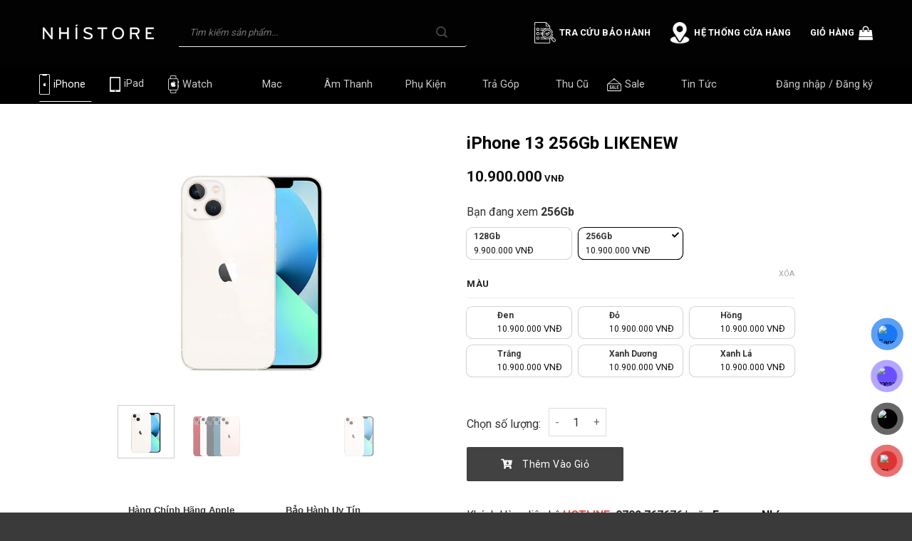

--- FILE ---
content_type: text/html; charset=UTF-8
request_url: https://nhistore.com.vn/san-pham/iphone-13-256gb-likenew/
body_size: 62625
content:
<!DOCTYPE html>
<!--[if IE 9 ]> <html lang="vi" class="ie9 loading-site no-js"> <![endif]-->
<!--[if IE 8 ]> <html lang="vi" class="ie8 loading-site no-js"> <![endif]-->
<!--[if (gte IE 9)|!(IE)]><!--><html lang="vi" class="loading-site no-js"> <!--<![endif]-->
<head>
	<meta charset="UTF-8" />
	<link rel="profile" href="https://gmpg.org/xfn/11" />
	<link rel="pingback" href="https://nhistore.com.vn/xmlrpc.php" />

	<script>(function(html){html.className = html.className.replace(/\bno-js\b/,'js')})(document.documentElement);</script>
<meta name='robots' content='index, follow, max-image-preview:large, max-snippet:-1, max-video-preview:-1' />
	<style>img:is([sizes="auto" i], [sizes^="auto," i]) { contain-intrinsic-size: 3000px 1500px }</style>
	<meta name="viewport" content="width=device-width, initial-scale=1, maximum-scale=1" />
	<!-- This site is optimized with the Yoast SEO plugin v26.2 - https://yoast.com/wordpress/plugins/seo/ -->
	<title>iPhone 13 256Gb LIKENEW - Nhí Store</title>
	<link rel="canonical" href="https://nhistore.com.vn/san-pham/iphone-13-256gb-likenew/" />
	<meta property="og:locale" content="vi_VN" />
	<meta property="og:type" content="article" />
	<meta property="og:title" content="iPhone 13 256Gb LIKENEW - Nhí Store" />
	<meta property="og:description" content="GÓI BẢO HÀNH CƠ BẢN ĐI KÈM SẢN PHẨM :   Bảo hành 12 tháng phần cứng  1 ĐỔI 1 trong 30 NGÀY nếu phát sinh lỗi phần cứng  BAO TEST 30 NGÀY MÀN HÌNH – NGUỒN – FACE ID - LỖI LÀ ĐỔI. Sau 30 ngày áp dụng sửa chửa có tính phí  Bảo hành phần mềm trọn đời  SẠC - CÁP BẢO HÀNH TRỌN ĐỜI (*) (đối với iPhone)  BẢO HÀNH PIN MIỄN PHÍ TRỌN ĐỜI (*) (đối với iPhone)  Tặng cường lực, ốp lưng miẽn phí trọn đời (đối với iPhone)  Giao hàng tận nơi miễn phí bao gồm các tỉnh  &nbsp;  GÓI BẢO HÀNH 400K :   BẢO HÀNH 1 ĐỔI 1 TRONG 12 THÁNG - LỖI LÀ ĐỔI (Áp dụng lỗi phần cứng) (*) Đối với lỗi về pin shop sẽ hỗ trợ xử lí sửa chữa  BẢO HÀNH 1 ĐỔI 1 TRONG 6 THÁNG BAO GỒM CẢ MÀN HÌNH – NGUỒN – FACE ID  Bảo hành phần mềm trọn đời  SẠC - CÁP BẢO HÀNH TRỌN ĐỜI (*) (đối với iPhone)  BẢO HÀNH PIN MIỄN PHÍ TRỌN ĐỜI (*) (đối với iPhone)  Tặng cường lực, ốp lưng miẽn phí trọn đời (đối với iPhone)  Giao hàng tận nơi miễn phí bao gồm các tỉnh  &nbsp;  (*) Để được áp dụng bảo hành PHẦN CỨNG, quý khách hàng lưu ý giữ tem dán trên điện thoại. (*) Trường hợp đổi máy lỗi sẽ áp dụng đổi máy với ngoại hình tương đương tại thời điểm phát sinh lỗi. (*) Sản phẩm linh kiện sạc cáp phải còn tem dán, linh kiện không đứt gãy, cháy nổ (*) Pin được áp dụng thay miễn phí trọn đời khi tình trạng pin dưới 80% (không bao gồm phí fix pin). Nếu trên 80% quý khách hàng muốn thay, sẽ áp dụng thay pin tính phí hỗ trợ 20%  LƯU Ý:   Từ chối bảo hành với máy có dấu hiệu RƠI RỚT, VA ĐẬP, CẤN ÉP, VÔ NƯỚC  Từ chối bảo hành màn hình bị SỌC – ĐỐM MỰC – BỂ   Từ chối bảo hành cam bị sọc/mực do lazer chiếu vào  Từ chối bảo hành với máy bị mất tem, có dấu hiệu tháo gỡ từ bên thứ 3  Từ chối bảo hành các lỗi không rõ ràng, theo cảm tính của khách hàng  Quy định khác:   Đối với những sản phẩm như máy tính, điện thoại, ổ cứng lưu trữ thẻ nhớ. Chúng tôi hoàn toàn không chịu trách nhiệm về việc mất dữ liệu cá nhân của quý khách như tài khoản, danh bạ, tin nhắn,..… .sau khi bảo hành  Cửa hàng không chịu trách nhiệm về tài khoản ICLOUD của khách hàng  Nếu quý khách có nhu cầu sao lưu, backup dữ liệu. Vui lòng báo trước với nhân viên kỹ thuật thực hiện giúp Quý Khách" />
	<meta property="og:url" content="https://nhistore.com.vn/san-pham/iphone-13-256gb-likenew/" />
	<meta property="og:site_name" content="Nhí Store" />
	<meta property="article:modified_time" content="2025-09-08T03:59:30+00:00" />
	<meta property="og:image" content="https://nhistore.com.vn/wp-content/uploads/2021/11/iphone-13-trang-nhistore.jpg" />
	<meta property="og:image:width" content="500" />
	<meta property="og:image:height" content="500" />
	<meta property="og:image:type" content="image/jpeg" />
	<meta name="twitter:card" content="summary_large_image" />
	<meta name="twitter:label1" content="Ước tính thời gian đọc" />
	<meta name="twitter:data1" content="9 phút" />
	<script type="application/ld+json" class="yoast-schema-graph">{"@context":"https://schema.org","@graph":[{"@type":"WebPage","@id":"https://nhistore.com.vn/san-pham/iphone-13-256gb-likenew/","url":"https://nhistore.com.vn/san-pham/iphone-13-256gb-likenew/","name":"iPhone 13 256Gb LIKENEW - Nhí Store","isPartOf":{"@id":"https://nhistore.com.vn/#website"},"primaryImageOfPage":{"@id":"https://nhistore.com.vn/san-pham/iphone-13-256gb-likenew/#primaryimage"},"image":{"@id":"https://nhistore.com.vn/san-pham/iphone-13-256gb-likenew/#primaryimage"},"thumbnailUrl":"https://nhistore.com.vn/wp-content/uploads/2021/11/iphone-13-trang-nhistore.jpg","datePublished":"2024-02-29T17:00:16+00:00","dateModified":"2025-09-08T03:59:30+00:00","breadcrumb":{"@id":"https://nhistore.com.vn/san-pham/iphone-13-256gb-likenew/#breadcrumb"},"inLanguage":"vi","potentialAction":[{"@type":"ReadAction","target":["https://nhistore.com.vn/san-pham/iphone-13-256gb-likenew/"]}]},{"@type":"ImageObject","inLanguage":"vi","@id":"https://nhistore.com.vn/san-pham/iphone-13-256gb-likenew/#primaryimage","url":"https://nhistore.com.vn/wp-content/uploads/2021/11/iphone-13-trang-nhistore.jpg","contentUrl":"https://nhistore.com.vn/wp-content/uploads/2021/11/iphone-13-trang-nhistore.jpg","width":500,"height":500},{"@type":"BreadcrumbList","@id":"https://nhistore.com.vn/san-pham/iphone-13-256gb-likenew/#breadcrumb","itemListElement":[{"@type":"ListItem","position":1,"name":"Trang chủ","item":"https://nhistore.com.vn/"},{"@type":"ListItem","position":2,"name":"Cửa hàng","item":"https://nhistore.com.vn/cua-hang/"},{"@type":"ListItem","position":3,"name":"iPhone 13 256Gb LIKENEW"}]},{"@type":"WebSite","@id":"https://nhistore.com.vn/#website","url":"https://nhistore.com.vn/","name":"Nhí Store","description":"","potentialAction":[{"@type":"SearchAction","target":{"@type":"EntryPoint","urlTemplate":"https://nhistore.com.vn/?s={search_term_string}"},"query-input":{"@type":"PropertyValueSpecification","valueRequired":true,"valueName":"search_term_string"}}],"inLanguage":"vi"}]}</script>
	<!-- / Yoast SEO plugin. -->


<link rel='dns-prefetch' href='//www.google.com' />
<link rel='dns-prefetch' href='//fonts.googleapis.com' />
<link rel="alternate" type="application/rss+xml" title="Dòng thông tin Nhí Store &raquo;" href="https://nhistore.com.vn/feed/" />
<link rel="alternate" type="application/rss+xml" title="Nhí Store &raquo; Dòng bình luận" href="https://nhistore.com.vn/comments/feed/" />
<link rel="alternate" type="application/rss+xml" title="Nhí Store &raquo; iPhone 13 256Gb LIKENEW Dòng bình luận" href="https://nhistore.com.vn/san-pham/iphone-13-256gb-likenew/feed/" />

<style id='classic-theme-styles-inline-css' type='text/css'>
/*! This file is auto-generated */
.wp-block-button__link{color:#fff;background-color:#32373c;border-radius:9999px;box-shadow:none;text-decoration:none;padding:calc(.667em + 2px) calc(1.333em + 2px);font-size:1.125em}.wp-block-file__button{background:#32373c;color:#fff;text-decoration:none}
</style>
<style id='global-styles-inline-css' type='text/css'>
:root{--wp--preset--aspect-ratio--square: 1;--wp--preset--aspect-ratio--4-3: 4/3;--wp--preset--aspect-ratio--3-4: 3/4;--wp--preset--aspect-ratio--3-2: 3/2;--wp--preset--aspect-ratio--2-3: 2/3;--wp--preset--aspect-ratio--16-9: 16/9;--wp--preset--aspect-ratio--9-16: 9/16;--wp--preset--color--black: #000000;--wp--preset--color--cyan-bluish-gray: #abb8c3;--wp--preset--color--white: #ffffff;--wp--preset--color--pale-pink: #f78da7;--wp--preset--color--vivid-red: #cf2e2e;--wp--preset--color--luminous-vivid-orange: #ff6900;--wp--preset--color--luminous-vivid-amber: #fcb900;--wp--preset--color--light-green-cyan: #7bdcb5;--wp--preset--color--vivid-green-cyan: #00d084;--wp--preset--color--pale-cyan-blue: #8ed1fc;--wp--preset--color--vivid-cyan-blue: #0693e3;--wp--preset--color--vivid-purple: #9b51e0;--wp--preset--gradient--vivid-cyan-blue-to-vivid-purple: linear-gradient(135deg,rgba(6,147,227,1) 0%,rgb(155,81,224) 100%);--wp--preset--gradient--light-green-cyan-to-vivid-green-cyan: linear-gradient(135deg,rgb(122,220,180) 0%,rgb(0,208,130) 100%);--wp--preset--gradient--luminous-vivid-amber-to-luminous-vivid-orange: linear-gradient(135deg,rgba(252,185,0,1) 0%,rgba(255,105,0,1) 100%);--wp--preset--gradient--luminous-vivid-orange-to-vivid-red: linear-gradient(135deg,rgba(255,105,0,1) 0%,rgb(207,46,46) 100%);--wp--preset--gradient--very-light-gray-to-cyan-bluish-gray: linear-gradient(135deg,rgb(238,238,238) 0%,rgb(169,184,195) 100%);--wp--preset--gradient--cool-to-warm-spectrum: linear-gradient(135deg,rgb(74,234,220) 0%,rgb(151,120,209) 20%,rgb(207,42,186) 40%,rgb(238,44,130) 60%,rgb(251,105,98) 80%,rgb(254,248,76) 100%);--wp--preset--gradient--blush-light-purple: linear-gradient(135deg,rgb(255,206,236) 0%,rgb(152,150,240) 100%);--wp--preset--gradient--blush-bordeaux: linear-gradient(135deg,rgb(254,205,165) 0%,rgb(254,45,45) 50%,rgb(107,0,62) 100%);--wp--preset--gradient--luminous-dusk: linear-gradient(135deg,rgb(255,203,112) 0%,rgb(199,81,192) 50%,rgb(65,88,208) 100%);--wp--preset--gradient--pale-ocean: linear-gradient(135deg,rgb(255,245,203) 0%,rgb(182,227,212) 50%,rgb(51,167,181) 100%);--wp--preset--gradient--electric-grass: linear-gradient(135deg,rgb(202,248,128) 0%,rgb(113,206,126) 100%);--wp--preset--gradient--midnight: linear-gradient(135deg,rgb(2,3,129) 0%,rgb(40,116,252) 100%);--wp--preset--font-size--small: 13px;--wp--preset--font-size--medium: 20px;--wp--preset--font-size--large: 36px;--wp--preset--font-size--x-large: 42px;--wp--preset--spacing--20: 0.44rem;--wp--preset--spacing--30: 0.67rem;--wp--preset--spacing--40: 1rem;--wp--preset--spacing--50: 1.5rem;--wp--preset--spacing--60: 2.25rem;--wp--preset--spacing--70: 3.38rem;--wp--preset--spacing--80: 5.06rem;--wp--preset--shadow--natural: 6px 6px 9px rgba(0, 0, 0, 0.2);--wp--preset--shadow--deep: 12px 12px 50px rgba(0, 0, 0, 0.4);--wp--preset--shadow--sharp: 6px 6px 0px rgba(0, 0, 0, 0.2);--wp--preset--shadow--outlined: 6px 6px 0px -3px rgba(255, 255, 255, 1), 6px 6px rgba(0, 0, 0, 1);--wp--preset--shadow--crisp: 6px 6px 0px rgba(0, 0, 0, 1);}:where(.is-layout-flex){gap: 0.5em;}:where(.is-layout-grid){gap: 0.5em;}body .is-layout-flex{display: flex;}.is-layout-flex{flex-wrap: wrap;align-items: center;}.is-layout-flex > :is(*, div){margin: 0;}body .is-layout-grid{display: grid;}.is-layout-grid > :is(*, div){margin: 0;}:where(.wp-block-columns.is-layout-flex){gap: 2em;}:where(.wp-block-columns.is-layout-grid){gap: 2em;}:where(.wp-block-post-template.is-layout-flex){gap: 1.25em;}:where(.wp-block-post-template.is-layout-grid){gap: 1.25em;}.has-black-color{color: var(--wp--preset--color--black) !important;}.has-cyan-bluish-gray-color{color: var(--wp--preset--color--cyan-bluish-gray) !important;}.has-white-color{color: var(--wp--preset--color--white) !important;}.has-pale-pink-color{color: var(--wp--preset--color--pale-pink) !important;}.has-vivid-red-color{color: var(--wp--preset--color--vivid-red) !important;}.has-luminous-vivid-orange-color{color: var(--wp--preset--color--luminous-vivid-orange) !important;}.has-luminous-vivid-amber-color{color: var(--wp--preset--color--luminous-vivid-amber) !important;}.has-light-green-cyan-color{color: var(--wp--preset--color--light-green-cyan) !important;}.has-vivid-green-cyan-color{color: var(--wp--preset--color--vivid-green-cyan) !important;}.has-pale-cyan-blue-color{color: var(--wp--preset--color--pale-cyan-blue) !important;}.has-vivid-cyan-blue-color{color: var(--wp--preset--color--vivid-cyan-blue) !important;}.has-vivid-purple-color{color: var(--wp--preset--color--vivid-purple) !important;}.has-black-background-color{background-color: var(--wp--preset--color--black) !important;}.has-cyan-bluish-gray-background-color{background-color: var(--wp--preset--color--cyan-bluish-gray) !important;}.has-white-background-color{background-color: var(--wp--preset--color--white) !important;}.has-pale-pink-background-color{background-color: var(--wp--preset--color--pale-pink) !important;}.has-vivid-red-background-color{background-color: var(--wp--preset--color--vivid-red) !important;}.has-luminous-vivid-orange-background-color{background-color: var(--wp--preset--color--luminous-vivid-orange) !important;}.has-luminous-vivid-amber-background-color{background-color: var(--wp--preset--color--luminous-vivid-amber) !important;}.has-light-green-cyan-background-color{background-color: var(--wp--preset--color--light-green-cyan) !important;}.has-vivid-green-cyan-background-color{background-color: var(--wp--preset--color--vivid-green-cyan) !important;}.has-pale-cyan-blue-background-color{background-color: var(--wp--preset--color--pale-cyan-blue) !important;}.has-vivid-cyan-blue-background-color{background-color: var(--wp--preset--color--vivid-cyan-blue) !important;}.has-vivid-purple-background-color{background-color: var(--wp--preset--color--vivid-purple) !important;}.has-black-border-color{border-color: var(--wp--preset--color--black) !important;}.has-cyan-bluish-gray-border-color{border-color: var(--wp--preset--color--cyan-bluish-gray) !important;}.has-white-border-color{border-color: var(--wp--preset--color--white) !important;}.has-pale-pink-border-color{border-color: var(--wp--preset--color--pale-pink) !important;}.has-vivid-red-border-color{border-color: var(--wp--preset--color--vivid-red) !important;}.has-luminous-vivid-orange-border-color{border-color: var(--wp--preset--color--luminous-vivid-orange) !important;}.has-luminous-vivid-amber-border-color{border-color: var(--wp--preset--color--luminous-vivid-amber) !important;}.has-light-green-cyan-border-color{border-color: var(--wp--preset--color--light-green-cyan) !important;}.has-vivid-green-cyan-border-color{border-color: var(--wp--preset--color--vivid-green-cyan) !important;}.has-pale-cyan-blue-border-color{border-color: var(--wp--preset--color--pale-cyan-blue) !important;}.has-vivid-cyan-blue-border-color{border-color: var(--wp--preset--color--vivid-cyan-blue) !important;}.has-vivid-purple-border-color{border-color: var(--wp--preset--color--vivid-purple) !important;}.has-vivid-cyan-blue-to-vivid-purple-gradient-background{background: var(--wp--preset--gradient--vivid-cyan-blue-to-vivid-purple) !important;}.has-light-green-cyan-to-vivid-green-cyan-gradient-background{background: var(--wp--preset--gradient--light-green-cyan-to-vivid-green-cyan) !important;}.has-luminous-vivid-amber-to-luminous-vivid-orange-gradient-background{background: var(--wp--preset--gradient--luminous-vivid-amber-to-luminous-vivid-orange) !important;}.has-luminous-vivid-orange-to-vivid-red-gradient-background{background: var(--wp--preset--gradient--luminous-vivid-orange-to-vivid-red) !important;}.has-very-light-gray-to-cyan-bluish-gray-gradient-background{background: var(--wp--preset--gradient--very-light-gray-to-cyan-bluish-gray) !important;}.has-cool-to-warm-spectrum-gradient-background{background: var(--wp--preset--gradient--cool-to-warm-spectrum) !important;}.has-blush-light-purple-gradient-background{background: var(--wp--preset--gradient--blush-light-purple) !important;}.has-blush-bordeaux-gradient-background{background: var(--wp--preset--gradient--blush-bordeaux) !important;}.has-luminous-dusk-gradient-background{background: var(--wp--preset--gradient--luminous-dusk) !important;}.has-pale-ocean-gradient-background{background: var(--wp--preset--gradient--pale-ocean) !important;}.has-electric-grass-gradient-background{background: var(--wp--preset--gradient--electric-grass) !important;}.has-midnight-gradient-background{background: var(--wp--preset--gradient--midnight) !important;}.has-small-font-size{font-size: var(--wp--preset--font-size--small) !important;}.has-medium-font-size{font-size: var(--wp--preset--font-size--medium) !important;}.has-large-font-size{font-size: var(--wp--preset--font-size--large) !important;}.has-x-large-font-size{font-size: var(--wp--preset--font-size--x-large) !important;}
:where(.wp-block-post-template.is-layout-flex){gap: 1.25em;}:where(.wp-block-post-template.is-layout-grid){gap: 1.25em;}
:where(.wp-block-columns.is-layout-flex){gap: 2em;}:where(.wp-block-columns.is-layout-grid){gap: 2em;}
:root :where(.wp-block-pullquote){font-size: 1.5em;line-height: 1.6;}
</style>
<link rel='stylesheet' id='contact-form-7-css' href='https://nhistore.com.vn/wp-content/plugins/contact-form-7/includes/css/styles.css?ver=6.1.1' type='text/css' media='all' />
<link rel='stylesheet' id='magnific-popup-css' href='https://nhistore.com.vn/wp-content/plugins/devvn-woocommerce-reviews/library/magnific-popup/magnific-popup.css?ver=1.1.2' type='text/css' media='all' />
<link rel='stylesheet' id='devvn-reviews-style-css' href='https://nhistore.com.vn/wp-content/plugins/devvn-woocommerce-reviews/css/devvn-woocommerce-reviews.css?ver=1.1.2' type='text/css' media='all' />
<link rel='stylesheet' id='isures-variation-prices-css' href='https://nhistore.com.vn/wp-content/plugins/isures-variation-prices/public/css/isures-variation-prices-public.css?ver=2.0.2' type='text/css' media='all' />
<link rel='stylesheet' id='photoswipe-css' href='https://nhistore.com.vn/wp-content/plugins/woocommerce/assets/css/photoswipe/photoswipe.min.css?ver=10.1.2' type='text/css' media='all' />
<link rel='stylesheet' id='photoswipe-default-skin-css' href='https://nhistore.com.vn/wp-content/plugins/woocommerce/assets/css/photoswipe/default-skin/default-skin.min.css?ver=10.1.2' type='text/css' media='all' />
<style id='woocommerce-inline-inline-css' type='text/css'>
.woocommerce form .form-row .required { visibility: visible; }
</style>
<link rel='stylesheet' id='pzf-style-css' href='https://nhistore.com.vn/wp-content/plugins/button-contact-vr/legacy/css/style.css?ver=1' type='text/css' media='all' />
<link rel='stylesheet' id='brands-styles-css' href='https://nhistore.com.vn/wp-content/plugins/woocommerce/assets/css/brands.css?ver=10.1.2' type='text/css' media='all' />
<link rel='stylesheet' id='flatsome-icons-css' href='https://nhistore.com.vn/wp-content/themes/flatsome/assets/css/fl-icons.css?ver=3.12' type='text/css' media='all' />
<link rel='stylesheet' id='dashicons-css' href='https://nhistore.com.vn/wp-includes/css/dashicons.min.css?ver=6.8.2' type='text/css' media='all' />
<link rel='stylesheet' id='thwepof-public-style-css' href='https://nhistore.com.vn/wp-content/plugins/woo-extra-product-options/public/assets/css/thwepof-public.min.css?ver=6.8.2' type='text/css' media='all' />
<link rel='stylesheet' id='jquery-ui-style-css' href='https://nhistore.com.vn/wp-content/plugins/woo-extra-product-options/public/assets/css/jquery-ui/jquery-ui.css?ver=6.8.2' type='text/css' media='all' />
<link rel='stylesheet' id='jquery-timepicker-css' href='https://nhistore.com.vn/wp-content/plugins/woo-extra-product-options/public/assets/js/timepicker/jquery.timepicker.css?ver=6.8.2' type='text/css' media='all' />
<link rel='stylesheet' id='algolia-autocomplete-css' href='https://nhistore.com.vn/wp-content/plugins/wp-search-with-algolia/css/algolia-autocomplete.css?ver=2.10.3' type='text/css' media='all' />
<link rel='stylesheet' id='flatsome-main-css' href='https://nhistore.com.vn/wp-content/themes/flatsome/assets/css/flatsome.css?ver=3.13.3' type='text/css' media='all' />
<link rel='stylesheet' id='flatsome-shop-css' href='https://nhistore.com.vn/wp-content/themes/flatsome/assets/css/flatsome-shop.css?ver=3.13.3' type='text/css' media='all' />
<link rel='stylesheet' id='flatsome-style-css' href='https://nhistore.com.vn/wp-content/themes/isures-apple/style.css?ver=1.0.0' type='text/css' media='all' />
<link rel='stylesheet' id='flatsome-googlefonts-css' href='//fonts.googleapis.com/css?family=Roboto%3Aregular%2C700%2Cregular%2Cregular%2Cregular&#038;display=swap&#038;ver=3.9' type='text/css' media='all' />
<link rel='stylesheet' id='isures-fontawesome-css' href='https://nhistore.com.vn/wp-content/themes/isures-apple/assets/css/all.min.css?ver=6.8.2' type='text/css' media='all' />
<script type="text/javascript" src="https://nhistore.com.vn/wp-content/themes/isures-apple/jquery-1.12.4.min.js?ver=1.12.4" id="jquery-js"></script>
<script type="text/javascript" src="https://nhistore.com.vn/wp-content/plugins/isures-variation-prices/public/js/isures-variation-prices-public.js?ver=2.0.2" id="isures-variation-prices-js"></script>
<script type="text/javascript" src="https://www.google.com/recaptcha/api.js" id="recaptcha_js-js"></script>
<script type="text/javascript" src="https://nhistore.com.vn/wp-content/plugins/woocommerce/assets/js/jquery-blockui/jquery.blockUI.min.js?ver=2.7.0-wc.10.1.2" id="jquery-blockui-js" defer="defer" data-wp-strategy="defer"></script>
<script type="text/javascript" id="wc-add-to-cart-js-extra">
/* <![CDATA[ */
var wc_add_to_cart_params = {"ajax_url":"\/wp-admin\/admin-ajax.php","wc_ajax_url":"\/?wc-ajax=%%endpoint%%","i18n_view_cart":"Xem gi\u1ecf h\u00e0ng","cart_url":"https:\/\/nhistore.com.vn\/gio-hang\/","is_cart":"","cart_redirect_after_add":"no"};
/* ]]> */
</script>
<script type="text/javascript" src="https://nhistore.com.vn/wp-content/plugins/woocommerce/assets/js/frontend/add-to-cart.min.js?ver=10.1.2" id="wc-add-to-cart-js" defer="defer" data-wp-strategy="defer"></script>
<script type="text/javascript" src="https://nhistore.com.vn/wp-content/plugins/woocommerce/assets/js/photoswipe/photoswipe.min.js?ver=4.1.1-wc.10.1.2" id="photoswipe-js" defer="defer" data-wp-strategy="defer"></script>
<script type="text/javascript" src="https://nhistore.com.vn/wp-content/plugins/woocommerce/assets/js/photoswipe/photoswipe-ui-default.min.js?ver=4.1.1-wc.10.1.2" id="photoswipe-ui-default-js" defer="defer" data-wp-strategy="defer"></script>
<script type="text/javascript" id="wc-single-product-js-extra">
/* <![CDATA[ */
var wc_single_product_params = {"i18n_required_rating_text":"Vui l\u00f2ng ch\u1ecdn m\u1ed9t m\u1ee9c \u0111\u00e1nh gi\u00e1","i18n_rating_options":["1 tr\u00ean 5 sao","2 tr\u00ean 5 sao","3 tr\u00ean 5 sao","4 tr\u00ean 5 sao","5 tr\u00ean 5 sao"],"i18n_product_gallery_trigger_text":"Xem th\u01b0 vi\u1ec7n \u1ea3nh to\u00e0n m\u00e0n h\u00ecnh","review_rating_required":"yes","flexslider":{"rtl":false,"animation":"slide","smoothHeight":true,"directionNav":false,"controlNav":"thumbnails","slideshow":false,"animationSpeed":500,"animationLoop":false,"allowOneSlide":false},"zoom_enabled":"","zoom_options":[],"photoswipe_enabled":"1","photoswipe_options":{"shareEl":false,"closeOnScroll":false,"history":false,"hideAnimationDuration":0,"showAnimationDuration":0},"flexslider_enabled":""};
/* ]]> */
</script>
<script type="text/javascript" src="https://nhistore.com.vn/wp-content/plugins/woocommerce/assets/js/frontend/single-product.min.js?ver=10.1.2" id="wc-single-product-js" defer="defer" data-wp-strategy="defer"></script>
<script type="text/javascript" src="https://nhistore.com.vn/wp-content/plugins/woocommerce/assets/js/js-cookie/js.cookie.min.js?ver=2.1.4-wc.10.1.2" id="js-cookie-js" defer="defer" data-wp-strategy="defer"></script>
<script type="text/javascript" id="woocommerce-js-extra">
/* <![CDATA[ */
var woocommerce_params = {"ajax_url":"\/wp-admin\/admin-ajax.php","wc_ajax_url":"\/?wc-ajax=%%endpoint%%","i18n_password_show":"Hi\u1ec3n th\u1ecb m\u1eadt kh\u1ea9u","i18n_password_hide":"\u1ea8n m\u1eadt kh\u1ea9u"};
/* ]]> */
</script>
<script type="text/javascript" src="https://nhistore.com.vn/wp-content/plugins/woocommerce/assets/js/frontend/woocommerce.min.js?ver=10.1.2" id="woocommerce-js" defer="defer" data-wp-strategy="defer"></script>
<link rel="https://api.w.org/" href="https://nhistore.com.vn/wp-json/" /><link rel="alternate" title="JSON" type="application/json" href="https://nhistore.com.vn/wp-json/wp/v2/product/66614" /><link rel="EditURI" type="application/rsd+xml" title="RSD" href="https://nhistore.com.vn/xmlrpc.php?rsd" />
<meta name="generator" content="WordPress 6.8.2" />
<meta name="generator" content="WooCommerce 10.1.2" />
<link rel='shortlink' href='https://nhistore.com.vn/?p=66614' />
<link rel="alternate" title="oNhúng (JSON)" type="application/json+oembed" href="https://nhistore.com.vn/wp-json/oembed/1.0/embed?url=https%3A%2F%2Fnhistore.com.vn%2Fsan-pham%2Fiphone-13-256gb-likenew%2F" />
<link rel="alternate" title="oNhúng (XML)" type="text/xml+oembed" href="https://nhistore.com.vn/wp-json/oembed/1.0/embed?url=https%3A%2F%2Fnhistore.com.vn%2Fsan-pham%2Fiphone-13-256gb-likenew%2F&#038;format=xml" />
            <style>
                :root {
                    --isures-ivp-primary:#000000;--isures-ivp-columns_pc:3;--isures-ivp-columns_mb:2;                }
            </style>
    <style>
        :root {
            --isures-primary-color: #0a0a0a; --isures-secondary-color: #424242; --isures-success-color: #0066cc;        }
    </style>
<style>.bg{opacity: 0; transition: opacity 1s; -webkit-transition: opacity 1s;} .bg-loaded{opacity: 1;}</style><!--[if IE]><link rel="stylesheet" type="text/css" href="https://nhistore.com.vn/wp-content/themes/flatsome/assets/css/ie-fallback.css"><script src="//cdnjs.cloudflare.com/ajax/libs/html5shiv/3.6.1/html5shiv.js"></script><script>var head = document.getElementsByTagName('head')[0],style = document.createElement('style');style.type = 'text/css';style.styleSheet.cssText = ':before,:after{content:none !important';head.appendChild(style);setTimeout(function(){head.removeChild(style);}, 0);</script><script src="https://nhistore.com.vn/wp-content/themes/flatsome/assets/libs/ie-flexibility.js"></script><![endif]--><!-- Global site tag (gtag.js) - Google Analytics -->
<script async src="https://www.googletagmanager.com/gtag/js?id=UA-212996779-1"></script>
<script>
  window.dataLayer = window.dataLayer || [];
  function gtag(){dataLayer.push(arguments);}
  gtag('js', new Date());

  gtag('config', 'UA-212996779-1');
</script>

<meta name="google-site-verification" content="fgzibZ9WF5oWIygjHJIBcNovvLMEpG-fT9TPXH_DGfM" />

<script async src="https://pagead2.googlesyndication.com/pagead/js/adsbygoogle.js?client=ca-pub-1667279861073242"
     crossorigin="anonymous"></script>


	<noscript><style>.woocommerce-product-gallery{ opacity: 1 !important; }</style></noscript>
	<link rel="icon" href="https://nhistore.com.vn/wp-content/uploads/2021/10/cropped-logo-vuong-nhistore-32x32.jpg" sizes="32x32" />
<link rel="icon" href="https://nhistore.com.vn/wp-content/uploads/2021/10/cropped-logo-vuong-nhistore-192x192.jpg" sizes="192x192" />
<link rel="apple-touch-icon" href="https://nhistore.com.vn/wp-content/uploads/2021/10/cropped-logo-vuong-nhistore-180x180.jpg" />
<meta name="msapplication-TileImage" content="https://nhistore.com.vn/wp-content/uploads/2021/10/cropped-logo-vuong-nhistore-270x270.jpg" />
<style id="custom-css" type="text/css">:root {--primary-color: #0a0a0a;}.header-main{height: 91px}#logo img{max-height: 91px}#logo{width:166px;}.header-bottom{min-height: 55px}.header-top{min-height: 20px}.transparent .header-main{height: 265px}.transparent #logo img{max-height: 265px}.has-transparent + .page-title:first-of-type,.has-transparent + #main > .page-title,.has-transparent + #main > div > .page-title,.has-transparent + #main .page-header-wrapper:first-of-type .page-title{padding-top: 315px;}.header.show-on-scroll,.stuck .header-main{height:52px!important}.stuck #logo img{max-height: 52px!important}.search-form{ width: 81%;}.header-bg-color, .header-wrapper {background-color: rgba(0,0,0,0.9)}.header-bottom {background-color: #000000}.top-bar-nav > li > a{line-height: 16px }.header-main .nav > li > a{line-height: 16px }.stuck .header-main .nav > li > a{line-height: 20px }.header-bottom-nav > li > a{line-height: 16px }@media (max-width: 549px) {.header-main{height: 52px}#logo img{max-height: 52px}}.nav-dropdown{font-size:100%}.nav-dropdown-has-arrow li.has-dropdown:after{border-bottom-color: #3a3a3a;}.nav .nav-dropdown{background-color: #3a3a3a}/* Color */.accordion-title.active, .has-icon-bg .icon .icon-inner,.logo a, .primary.is-underline, .primary.is-link, .badge-outline .badge-inner, .nav-outline > li.active> a,.nav-outline >li.active > a, .cart-icon strong,[data-color='primary'], .is-outline.primary{color: #0a0a0a;}/* Color !important */[data-text-color="primary"]{color: #0a0a0a!important;}/* Background Color */[data-text-bg="primary"]{background-color: #0a0a0a;}/* Background */.scroll-to-bullets a,.featured-title, .label-new.menu-item > a:after, .nav-pagination > li > .current,.nav-pagination > li > span:hover,.nav-pagination > li > a:hover,.has-hover:hover .badge-outline .badge-inner,button[type="submit"], .button.wc-forward:not(.checkout):not(.checkout-button), .button.submit-button, .button.primary:not(.is-outline),.featured-table .title,.is-outline:hover, .has-icon:hover .icon-label,.nav-dropdown-bold .nav-column li > a:hover, .nav-dropdown.nav-dropdown-bold > li > a:hover, .nav-dropdown-bold.dark .nav-column li > a:hover, .nav-dropdown.nav-dropdown-bold.dark > li > a:hover, .is-outline:hover, .tagcloud a:hover,.grid-tools a, input[type='submit']:not(.is-form), .box-badge:hover .box-text, input.button.alt,.nav-box > li > a:hover,.nav-box > li.active > a,.nav-pills > li.active > a ,.current-dropdown .cart-icon strong, .cart-icon:hover strong, .nav-line-bottom > li > a:before, .nav-line-grow > li > a:before, .nav-line > li > a:before,.banner, .header-top, .slider-nav-circle .flickity-prev-next-button:hover svg, .slider-nav-circle .flickity-prev-next-button:hover .arrow, .primary.is-outline:hover, .button.primary:not(.is-outline), input[type='submit'].primary, input[type='submit'].primary, input[type='reset'].button, input[type='button'].primary, .badge-inner{background-color: #0a0a0a;}/* Border */.nav-vertical.nav-tabs > li.active > a,.scroll-to-bullets a.active,.nav-pagination > li > .current,.nav-pagination > li > span:hover,.nav-pagination > li > a:hover,.has-hover:hover .badge-outline .badge-inner,.accordion-title.active,.featured-table,.is-outline:hover, .tagcloud a:hover,blockquote, .has-border, .cart-icon strong:after,.cart-icon strong,.blockUI:before, .processing:before,.loading-spin, .slider-nav-circle .flickity-prev-next-button:hover svg, .slider-nav-circle .flickity-prev-next-button:hover .arrow, .primary.is-outline:hover{border-color: #0a0a0a}.nav-tabs > li.active > a{border-top-color: #0a0a0a}.widget_shopping_cart_content .blockUI.blockOverlay:before { border-left-color: #0a0a0a }.woocommerce-checkout-review-order .blockUI.blockOverlay:before { border-left-color: #0a0a0a }/* Fill */.slider .flickity-prev-next-button:hover svg,.slider .flickity-prev-next-button:hover .arrow{fill: #0a0a0a;}/* Background Color */[data-icon-label]:after, .secondary.is-underline:hover,.secondary.is-outline:hover,.icon-label,.button.secondary:not(.is-outline),.button.alt:not(.is-outline), .badge-inner.on-sale, .button.checkout, .single_add_to_cart_button, .current .breadcrumb-step{ background-color:#424242; }[data-text-bg="secondary"]{background-color: #424242;}/* Color */.secondary.is-underline,.secondary.is-link, .secondary.is-outline,.stars a.active, .star-rating:before, .woocommerce-page .star-rating:before,.star-rating span:before, .color-secondary{color: #424242}/* Color !important */[data-text-color="secondary"]{color: #424242!important;}/* Border */.secondary.is-outline:hover{border-color:#424242}.success.is-underline:hover,.success.is-outline:hover,.success{background-color: #0066cc}.success-color, .success.is-link, .success.is-outline{color: #0066cc;}.success-border{border-color: #0066cc!important;}/* Color !important */[data-text-color="success"]{color: #0066cc!important;}/* Background Color */[data-text-bg="success"]{background-color: #0066cc;}body{font-size: 100%;}@media screen and (max-width: 549px){body{font-size: 100%;}}body{font-family:"Roboto", sans-serif}body{font-weight: 0}body{color: #333333}.nav > li > a {font-family:"Roboto", sans-serif;}.mobile-sidebar-levels-2 .nav > li > ul > li > a {font-family:"Roboto", sans-serif;}.nav > li > a {font-weight: 0;}.mobile-sidebar-levels-2 .nav > li > ul > li > a {font-weight: 0;}h1,h2,h3,h4,h5,h6,.heading-font, .off-canvas-center .nav-sidebar.nav-vertical > li > a{font-family: "Roboto", sans-serif;}h1,h2,h3,h4,h5,h6,.heading-font,.banner h1,.banner h2{font-weight: 700;}h1,h2,h3,h4,h5,h6,.heading-font{color: #111111;}.alt-font{font-family: "Roboto", sans-serif;}.alt-font{font-weight: 0!important;}.header:not(.transparent) .header-nav-main.nav > li > a {color: #ffffff;}.header:not(.transparent) .header-nav-main.nav > li > a:hover,.header:not(.transparent) .header-nav-main.nav > li.active > a,.header:not(.transparent) .header-nav-main.nav > li.current > a,.header:not(.transparent) .header-nav-main.nav > li > a.active,.header:not(.transparent) .header-nav-main.nav > li > a.current{color: #ffffff;}.header-nav-main.nav-line-bottom > li > a:before,.header-nav-main.nav-line-grow > li > a:before,.header-nav-main.nav-line > li > a:before,.header-nav-main.nav-box > li > a:hover,.header-nav-main.nav-box > li.active > a,.header-nav-main.nav-pills > li > a:hover,.header-nav-main.nav-pills > li.active > a{color:#FFF!important;background-color: #ffffff;}.header:not(.transparent) .header-bottom-nav.nav > li > a:hover,.header:not(.transparent) .header-bottom-nav.nav > li.active > a,.header:not(.transparent) .header-bottom-nav.nav > li.current > a,.header:not(.transparent) .header-bottom-nav.nav > li > a.active,.header:not(.transparent) .header-bottom-nav.nav > li > a.current{color: #ffffff;}.header-bottom-nav.nav-line-bottom > li > a:before,.header-bottom-nav.nav-line-grow > li > a:before,.header-bottom-nav.nav-line > li > a:before,.header-bottom-nav.nav-box > li > a:hover,.header-bottom-nav.nav-box > li.active > a,.header-bottom-nav.nav-pills > li > a:hover,.header-bottom-nav.nav-pills > li.active > a{color:#FFF!important;background-color: #ffffff;}a{color: #000000;}a:hover{color: #ffffff;}.tagcloud a:hover{border-color: #ffffff;background-color: #ffffff;}.badge-inner.new-bubble{background-color: #ff5e30}.star-rating span:before,.star-rating:before, .woocommerce-page .star-rating:before, .stars a:hover:after, .stars a.active:after{color: #f59a1c}.shop-page-title.featured-title .title-bg{ background-image: url(https://nhistore.com.vn/wp-content/uploads/2021/11/iphone-13-trang-nhistore.jpg)!important;}@media screen and (min-width: 550px){.products .box-vertical .box-image{min-width: 500px!important;width: 500px!important;}}.header-main .social-icons,.header-main .cart-icon strong,.header-main .menu-title,.header-main .header-button > .button.is-outline,.header-main .nav > li > a > i:not(.icon-angle-down){color: #ffffff!important;}.header-main .header-button > .button.is-outline,.header-main .cart-icon strong:after,.header-main .cart-icon strong{border-color: #ffffff!important;}.header-main .header-button > .button:not(.is-outline){background-color: #ffffff!important;}.header-main .current-dropdown .cart-icon strong,.header-main .header-button > .button:hover,.header-main .header-button > .button:hover i,.header-main .header-button > .button:hover span{color:#FFF!important;}.header-main .menu-title:hover,.header-main .social-icons a:hover,.header-main .header-button > .button.is-outline:hover,.header-main .nav > li > a:hover > i:not(.icon-angle-down){color: #ffffff!important;}.header-main .current-dropdown .cart-icon strong,.header-main .header-button > .button:hover{background-color: #ffffff!important;}.header-main .current-dropdown .cart-icon strong:after,.header-main .current-dropdown .cart-icon strong,.header-main .header-button > .button:hover{border-color: #ffffff!important;}.absolute-footer, html{background-color: #3a3a3a}/* Custom CSS */::-webkit-scrollbar {width: 8px;background-color: #f5f5f5;}::-webkit-scrollbar-thumb {border-radius: 10px;-webkit-box-shadow: inset 0 0 6px rgb(0 0 0 / 30%);background: #9A9A9A;}::-webkit-scrollbar-track {-webkit-box-shadow: inset 0 0 6px rgb(0 0 0 / 30%);border-radius: 10px;background-color: #f5f5f5;}/*Author: lkhduy*/.suggestion-post-title{color: #1a1a1a;}.aa-dropdown-menu .aa-suggestion em {background: transparent;}.suggestion-post-price {font-size: 14px;}.suggestion-post-price > .amount,.suggestion-post-price > ins .amount {color: red;text-decoration: none}.suggestion-post-price > ins{text-decoration: none}.suggestion-post-price del {font-size: 12px;color: grey}/*Author: lkhduy*/.suggestion-post-title{color: #1a1a1a;}.aa-dropdown-menu .aa-suggestion em {background: transparent;}.suggestion-post-price {font-size: 14px;}.suggestion-post-price > .amount,.suggestion-post-price > ins .amount {color: red;text-decoration: none}.suggestion-post-price > ins{text-decoration: none}.suggestion-post-price del {font-size: 12px;color: grey}.suggestion-post-thumbnail {width: 80px !important;height: auto !important;}.suggestion-post-title {font-size: 15px !important;margin-bottom: 6px;}.suggestion-post-price {font-size: 15px !important;font-weight: 700;margin-bottom: 10px;display: block;}.label-new.menu-item > a:after{content:"New";}.label-hot.menu-item > a:after{content:"Hot";}.label-sale.menu-item > a:after{content:"Sale";}.label-popular.menu-item > a:after{content:"Popular";}</style>		<style type="text/css" id="wp-custom-css">
			/* xóa icon mũi tên menu */
.icon-angle-down:before {
    content: "";
}

/* thanh trắng hover menu */
.header-bottom-nav.nav-line-bottom > li > a:before, .header-bottom-nav.nav-line-grow > li > a:before, .header-bottom-nav.nav-line > li > a:before, .header-bottom-nav.nav-box > li > a:hover, .header-bottom-nav.nav-box > li.active > a, .header-bottom-nav.nav-pills > li > a:hover, .header-bottom-nav.nav-pills > li.active > a {
    /* color: #FFF !important;*/
    background-color: #ffffff;
    /* font-size: 3px; */
    height: 1px;
}

/* màu tìm kiếm cửa hàng */
.dvls_maps_wrap input.dvls-submit {
	background: #000000 !important;}

/* menu cấp 3  
.nav-dropdown>li.nav-dropdown-col{display:block}
.nav-dropdown{border:1px solid rgba(102,102,102,0.85); padding:0}
.nav-dropdown .nav-dropdown-col>a, .nav-dropdown li a{font-weight:normal !important; text-transform:none !important;font-size:15px; font-weight:500}
.nav-dropdown .nav-dropdown-col>ul li:hover{background:rgba(102,102,102,0.85);}
.nav-dropdown-default>li:hover>a, .nav-dropdown .nav-dropdown-col>ul li:hover>a{color:white}
.nav-dropdown-default>li:hover{background:black;}
.nav-dropdown-default>li>a{border-bottom:0 !important}.nav-dropdown-has-arrow li.has-dropdown:before{border-width: 10px;
    margin-left: -10px;}
.nav-dropdown .nav-dropdown-col>ul{border: 1px solid rgba(102,102,102,0.85);margin-top:-40px;box-shadow: 2px 2px 5px #828282;display:none;position: absolute;
    left: 100%;z-index: 9;background: rgba(102,102,102,0.85);min-width: 240px;}
.nav-dropdown>li.nav-dropdown-col{width:100%;border-right:0}
.nav-dropdown .nav-dropdown-col>ul li a{padding:10px;  text-transform: none;color:black}
.header-nav li.nav-dropdown-col:hover >ul{display:block !important} */

/*
Css menu đa cấp cho Flatsome
Author: levantoan.com*/

@media (min-width: 850px){
    header#header .nav-dropdown {
        display: block;
    }
    header#header .nav-dropdown ul.sub-menu {
        position: absolute;
        left: 100%;
        top: 0;
        background: #3a3a3a;
        width: 250px;
        padding: 0;
        display: none !important;
        border-radius: 5px;
        -webkit-box-shadow: 1px 1px 15px rgb(0 0 0 / 15%);
        box-shadow: 1px 1px 15px rgb(0 0 0 / 15%);
    }
    header#header .nav-dropdown ul.sub-menu a {
        white-space: normal;
        margin: 0;
        padding: 10px 15px;
        border: 0;
        font-weight: 400;
			font-size: 14px;
    }
    header#header .nav-dropdown li:hover > ul.sub-menu{
        display: block !important;
    }
    header#header .nav-dropdown li {
        border-right: 0;
        white-space: normal;
        width: 100%;
        display: block;
        position: relative;
    }
    header#header .nav-dropdown li.menu-item-has-children > a {
        font-weight: 400;
        text-transform: none;
        color: white;
			  text-transform: uppercase;
    }
    header#header .nav-dropdown li.active>a {
        color: white;
			  font-weight:bold;
    }
}

header#header .nav-dropdown li:hover {
	background-color: black;
}

/* cái gì đó ko biết */
.mb-0 {
    margin-left: 20px;
}

ul.isures-list-child li a:hover{
	background-color: black;
}


.button.icon.circle {
    margin-right: 60px;
    margin-bottom: 17px;
;


	

		</style>
		<style id="ivp-variation-prices-css" type="text/css">
            .variations select {
            display: none!important
            }

            .variations_form .label {
            text-align: left;
            }

            .variations_form .variations {
            width: 100%;
            }
            .isures-ivp--attribute_wrap .isures-ivp--option,.isures-ivp--attribute_wrap .isures-ivp--attr_item{
            display: flex;
            }
            .isures-ivp--attribute_wrap {
            display: grid;
            }
</style></head>

<body data-rsssl=1 class="wp-singular product-template-default single single-product postid-66614 wp-theme-flatsome wp-child-theme-isures-apple theme-flatsome woocommerce woocommerce-page woocommerce-no-js lightbox nav-dropdown-has-shadow mobile-submenu-slide mobile-submenu-slide-levels-2 mobile-submenu-toggle">


<a class="skip-link screen-reader-text" href="#main">Skip to content</a>

<div id="wrapper">

	
	<header id="header" class="header has-sticky sticky-fade">
		<div class="header-wrapper">
			<div id="masthead" class="header-main nav-dark">
      <div class="header-inner flex-row container logo-left medium-logo-center" role="navigation">

          <!-- Logo -->
          <div id="logo" class="flex-col logo">
            <!-- Header logo -->
<a href="https://nhistore.com.vn/" title="Nhí Store" rel="home">
    <img width="166" height="91" src="https://nhistore.com.vn/wp-content/uploads/2021/11/logo-nhistore3.png" class="header_logo header-logo" alt="Nhí Store"/><img  width="166" height="91" src="https://nhistore.com.vn/wp-content/uploads/2021/11/logo-nhistore3.png" class="header-logo-dark" alt="Nhí Store"/></a>
          </div>

          <!-- Mobile Left Elements -->
          <div class="flex-col show-for-medium flex-left">
            <ul class="mobile-nav nav nav-left ">
              <li class="nav-icon has-icon">
  		<a href="#" data-open="#main-menu" data-pos="left" data-bg="main-menu-overlay" data-color="" class="is-small" aria-label="Menu" aria-controls="main-menu" aria-expanded="false">
		
		  <i class="icon-menu" ></i>
		  		</a>
	</li>            </ul>
          </div>

          <!-- Left Elements -->
          <div class="flex-col hide-for-medium flex-left
            flex-grow">
            <ul class="header-nav header-nav-main nav nav-left  nav-spacing-xlarge nav-uppercase" >
              <li class="header-search-form search-form html relative has-icon">
	<div class="header-search-form-wrapper">
		<div class="searchform-wrapper ux-search-box relative is-normal"><form role="search" method="get" class="searchform" action="https://nhistore.com.vn/">
	<div class="flex-row relative">
						<div class="flex-col flex-grow">
			<label class="screen-reader-text" for="woocommerce-product-search-field-0">Tìm kiếm:</label>
			<input type="search" id="woocommerce-product-search-field-0" class="search-field mb-0" placeholder="Tìm kiếm sản phẩm..." value="" name="s" />
			<input type="hidden" name="post_type" value="product" />
					</div>
		<div class="flex-col">
			<button type="submit" value="Tìm kiếm" class="ux-search-submit submit-button secondary button icon mb-0" aria-label="Submit">
				<i class="icon-search" ></i>			</button>
		</div>
	</div>
	<div class="live-search-results text-left z-top"></div>
</form>
</div>	</div>
</li>            </ul>
          </div>

          <!-- Right Elements -->
          <div class="flex-col hide-for-medium flex-right">
            <ul class="header-nav header-nav-main nav nav-right  nav-spacing-xlarge nav-uppercase">
              <li id="menu-item-15260" class="menu-item menu-item-type-post_type menu-item-object-page menu-item-15260 menu-item-design-default has-icon-left"><a href="https://nhistore.com.vn/tra-cuu-bao-hanh/" class="nav-top-link"><img class="ux-menu-icon" width="30" height="30" src="https://nhistore.com.vn/wp-content/uploads/2021/10/search-1-150x150.png" alt="" />Tra Cứu Bảo Hành</a></li>
<li id="menu-item-15255" class="menu-item menu-item-type-post_type menu-item-object-page menu-item-15255 menu-item-design-default has-icon-left"><a href="https://nhistore.com.vn/he-thong-cua-hang/" class="nav-top-link"><img class="ux-menu-icon" width="30" height="30" src="https://nhistore.com.vn/wp-content/uploads/2021/10/location-150x150.png" alt="" />Hệ Thống Cửa Hàng</a></li>
<li class="cart-item has-icon">

	<a href="https://nhistore.com.vn/gio-hang/" class="header-cart-link off-canvas-toggle nav-top-link is-small" data-open="#cart-popup" data-class="off-canvas-cart" title="Giỏ hàng" data-pos="right">

<span class="header-cart-title">
   Giỏ hàng     </span>

    <i class="icon-shopping-bag"
    data-icon-label="0">
  </i>
  </a>



  <!-- Cart Sidebar Popup -->
  <div id="cart-popup" class="mfp-hide widget_shopping_cart">
  <div class="cart-popup-inner inner-padding">
      <div class="cart-popup-title text-center">
          <h4 class="uppercase">Giỏ hàng</h4>
          <div class="is-divider"></div>
      </div>
      <div class="widget_shopping_cart_content">
          

	<p class="woocommerce-mini-cart__empty-message">Chưa có sản phẩm trong giỏ hàng.</p>


      </div>
            <div class="cart-sidebar-content relative"></div>  </div>
  </div>

</li>
            </ul>
          </div>

          <!-- Mobile Right Elements -->
          <div class="flex-col show-for-medium flex-right">
            <ul class="mobile-nav nav nav-right ">
              <li class="cart-item has-icon">

      <a href="https://nhistore.com.vn/gio-hang/" class="header-cart-link off-canvas-toggle nav-top-link is-small" data-open="#cart-popup" data-class="off-canvas-cart" title="Giỏ hàng" data-pos="right">
  
    <i class="icon-shopping-bag"
    data-icon-label="0">
  </i>
  </a>

</li>
            </ul>
          </div>

      </div>
     
            <div class="container"><div class="top-divider full-width"></div></div>
      </div><div id="wide-nav" class="header-bottom wide-nav nav-dark">
    <div class="flex-row container">

                        <div class="flex-col hide-for-medium flex-left">
                <ul class="nav header-nav header-bottom-nav nav-left  nav-line-bottom nav-size-medium nav-spacing-xlarge">
                    <li id="menu-item-666" class="menu-item menu-item-type-taxonomy menu-item-object-product_cat current-product-ancestor current-menu-parent current-product-parent menu-item-has-children menu-item-666 active menu-item-design-default has-dropdown has-icon-left"><a href="https://nhistore.com.vn/danh-muc/iphone/" class="nav-top-link"><img class="ux-menu-icon" width="15" height="29" src="https://nhistore.com.vn/wp-content/uploads/2021/10/iphone-210331112745.png" alt="" />iPhone<i class="icon-angle-down" ></i></a>
<ul class="sub-menu nav-dropdown nav-dropdown-simple dark">
	<li id="menu-item-127396" class="menu-item menu-item-type-taxonomy menu-item-object-product_cat menu-item-has-children menu-item-127396 nav-dropdown-col has-icon-left"><a href="https://nhistore.com.vn/danh-muc/iphone/iphone-17-series/"><img class="ux-menu-icon" width="25" height="25" src="https://nhistore.com.vn/wp-content/uploads/2025/09/new-150x150.png" alt="" />iPhone 17 Series</a>
	<ul class="sub-menu nav-column nav-dropdown-simple dark">
		<li id="menu-item-127470" class="menu-item menu-item-type-taxonomy menu-item-object-product_cat menu-item-127470"><a href="https://nhistore.com.vn/danh-muc/iphone/iphone-17-series/iphone-air/">iPhone Air</a></li>
		<li id="menu-item-127397" class="menu-item menu-item-type-taxonomy menu-item-object-product_cat menu-item-127397"><a href="https://nhistore.com.vn/danh-muc/iphone/iphone-17-series/iphone-17-promax/">iPhone 17 Promax</a></li>
		<li id="menu-item-127398" class="menu-item menu-item-type-taxonomy menu-item-object-product_cat menu-item-127398"><a href="https://nhistore.com.vn/danh-muc/iphone/iphone-17-series/iphone-17-pro/">iPhone 17 Pro</a></li>
		<li id="menu-item-127399" class="menu-item menu-item-type-taxonomy menu-item-object-product_cat menu-item-127399"><a href="https://nhistore.com.vn/danh-muc/iphone/iphone-17-series/iphone-17/">iPhone 17</a></li>
	</ul>
</li>
	<li id="menu-item-82830" class="menu-item menu-item-type-taxonomy menu-item-object-product_cat menu-item-has-children menu-item-82830 nav-dropdown-col"><a href="https://nhistore.com.vn/danh-muc/iphone/iphone-16-series/">iPhone 16 Series</a>
	<ul class="sub-menu nav-column nav-dropdown-simple dark">
		<li id="menu-item-82834" class="menu-item menu-item-type-taxonomy menu-item-object-product_cat menu-item-82834"><a href="https://nhistore.com.vn/danh-muc/iphone/iphone-16-series/iphone-16-promax/">iPhone 16 Promax</a></li>
		<li id="menu-item-82833" class="menu-item menu-item-type-taxonomy menu-item-object-product_cat menu-item-82833"><a href="https://nhistore.com.vn/danh-muc/iphone/iphone-16-series/iphone-16-pro/">iPhone 16 Pro</a></li>
		<li id="menu-item-82832" class="menu-item menu-item-type-taxonomy menu-item-object-product_cat menu-item-82832"><a href="https://nhistore.com.vn/danh-muc/iphone/iphone-16-series/iphone-16-plus/">iPhone 16 Plus</a></li>
		<li id="menu-item-82831" class="menu-item menu-item-type-taxonomy menu-item-object-product_cat menu-item-82831"><a href="https://nhistore.com.vn/danh-muc/iphone/iphone-16-series/iphone-16/">iPhone 16</a></li>
	</ul>
</li>
	<li id="menu-item-56857" class="menu-item menu-item-type-taxonomy menu-item-object-product_cat menu-item-has-children menu-item-56857 nav-dropdown-col"><a href="https://nhistore.com.vn/danh-muc/iphone/iphone-15-series/">iPhone 15 Series</a>
	<ul class="sub-menu nav-column nav-dropdown-simple dark">
		<li id="menu-item-56861" class="menu-item menu-item-type-taxonomy menu-item-object-product_cat menu-item-56861"><a href="https://nhistore.com.vn/danh-muc/iphone/iphone-15-series/iphone-15-pro-max/">iPhone 15 Pro Max</a></li>
		<li id="menu-item-56860" class="menu-item menu-item-type-taxonomy menu-item-object-product_cat menu-item-56860"><a href="https://nhistore.com.vn/danh-muc/iphone/iphone-15-series/iphone-15-pro/">iPhone 15 Pro</a></li>
		<li id="menu-item-56859" class="menu-item menu-item-type-taxonomy menu-item-object-product_cat menu-item-56859"><a href="https://nhistore.com.vn/danh-muc/iphone/iphone-15-series/iphone-15-plus/">iPhone 15 Plus</a></li>
		<li id="menu-item-56858" class="menu-item menu-item-type-taxonomy menu-item-object-product_cat menu-item-56858"><a href="https://nhistore.com.vn/danh-muc/iphone/iphone-15-series/iphone-15/">iPhone 15</a></li>
	</ul>
</li>
	<li id="menu-item-42017" class="menu-item menu-item-type-taxonomy menu-item-object-product_cat menu-item-has-children menu-item-42017 nav-dropdown-col"><a href="https://nhistore.com.vn/danh-muc/iphone/iphone-14-series/">iPhone 14 Series</a>
	<ul class="sub-menu nav-column nav-dropdown-simple dark">
		<li id="menu-item-42018" class="menu-item menu-item-type-taxonomy menu-item-object-product_cat menu-item-42018"><a href="https://nhistore.com.vn/danh-muc/iphone/iphone-14-series/iphone-14/">iPhone 14</a></li>
		<li id="menu-item-42019" class="menu-item menu-item-type-taxonomy menu-item-object-product_cat menu-item-42019"><a href="https://nhistore.com.vn/danh-muc/iphone/iphone-14-series/iphone-14-plus/">iPhone 14 Plus</a></li>
		<li id="menu-item-42020" class="menu-item menu-item-type-taxonomy menu-item-object-product_cat menu-item-42020"><a href="https://nhistore.com.vn/danh-muc/iphone/iphone-14-series/iphone-14-pro/">iPhone 14 Pro</a></li>
		<li id="menu-item-42021" class="menu-item menu-item-type-taxonomy menu-item-object-product_cat menu-item-42021"><a href="https://nhistore.com.vn/danh-muc/iphone/iphone-14-series/iphone-14-pro-max/">iPhone 14 Pro Max</a></li>
	</ul>
</li>
	<li id="menu-item-15512" class="menu-item menu-item-type-taxonomy menu-item-object-product_cat current-product-ancestor current-menu-parent current-product-parent menu-item-has-children menu-item-15512 active nav-dropdown-col"><a href="https://nhistore.com.vn/danh-muc/iphone/iphone-13-series/">iPhone 13 Series</a>
	<ul class="sub-menu nav-column nav-dropdown-simple dark">
		<li id="menu-item-15516" class="menu-item menu-item-type-taxonomy menu-item-object-product_cat menu-item-15516"><a href="https://nhistore.com.vn/danh-muc/iphone/iphone-13-series/iphone-13-pro-max/">iPhone 13 Pro Max</a></li>
		<li id="menu-item-15515" class="menu-item menu-item-type-taxonomy menu-item-object-product_cat menu-item-15515"><a href="https://nhistore.com.vn/danh-muc/iphone/iphone-13-series/iphone-13-pro/">iPhone 13 Pro</a></li>
		<li id="menu-item-15513" class="menu-item menu-item-type-taxonomy menu-item-object-product_cat current-product-ancestor current-menu-parent current-product-parent menu-item-15513 active"><a href="https://nhistore.com.vn/danh-muc/iphone/iphone-13-series/iphone-13/">iPhone 13</a></li>
	</ul>
</li>
	<li id="menu-item-668" class="menu-item menu-item-type-taxonomy menu-item-object-product_cat menu-item-has-children menu-item-668 nav-dropdown-col"><a href="https://nhistore.com.vn/danh-muc/iphone/iphone-12-series/">iPhone 12 Series</a>
	<ul class="sub-menu nav-column nav-dropdown-simple dark">
		<li id="menu-item-15468" class="menu-item menu-item-type-taxonomy menu-item-object-product_cat menu-item-15468"><a href="https://nhistore.com.vn/danh-muc/iphone/iphone-12-series/iphone-12-pro-max/">iPhone 12 Pro Max</a></li>
		<li id="menu-item-15467" class="menu-item menu-item-type-taxonomy menu-item-object-product_cat menu-item-15467"><a href="https://nhistore.com.vn/danh-muc/iphone/iphone-12-series/iphone-12-pro/">iPhone 12 Pro</a></li>
		<li id="menu-item-15465" class="menu-item menu-item-type-taxonomy menu-item-object-product_cat menu-item-15465"><a href="https://nhistore.com.vn/danh-muc/iphone/iphone-12-series/iphone-12/">iPhone 12</a></li>
	</ul>
</li>
	<li id="menu-item-29613" class="menu-item menu-item-type-taxonomy menu-item-object-product_cat menu-item-has-children menu-item-29613 nav-dropdown-col"><a href="https://nhistore.com.vn/danh-muc/iphone/iphone-11-series/">iPhone 11 Series</a>
	<ul class="sub-menu nav-column nav-dropdown-simple dark">
		<li id="menu-item-29616" class="menu-item menu-item-type-taxonomy menu-item-object-product_cat menu-item-29616"><a href="https://nhistore.com.vn/danh-muc/iphone/iphone-11-series/iphone-11-pro-max/">iPhone 11 Pro Max</a></li>
		<li id="menu-item-29615" class="menu-item menu-item-type-taxonomy menu-item-object-product_cat menu-item-29615"><a href="https://nhistore.com.vn/danh-muc/iphone/iphone-11-series/iphone-11-pro/">iPhone 11 Pro</a></li>
		<li id="menu-item-29614" class="menu-item menu-item-type-taxonomy menu-item-object-product_cat menu-item-29614"><a href="https://nhistore.com.vn/danh-muc/iphone/iphone-11-series/iphone-11/">iPhone 11</a></li>
	</ul>
</li>
	<li id="menu-item-15833" class="menu-item menu-item-type-taxonomy menu-item-object-product_cat menu-item-has-children menu-item-15833 nav-dropdown-col"><a href="https://nhistore.com.vn/danh-muc/iphone/iphone-xs-xs-max/">iPhone Xs / Xs Max</a>
	<ul class="sub-menu nav-column nav-dropdown-simple dark">
		<li id="menu-item-15835" class="menu-item menu-item-type-taxonomy menu-item-object-product_cat menu-item-15835"><a href="https://nhistore.com.vn/danh-muc/iphone/iphone-xs-xs-max/iphone-xs-max/">iPhone Xs Max</a></li>
		<li id="menu-item-15834" class="menu-item menu-item-type-taxonomy menu-item-object-product_cat menu-item-15834"><a href="https://nhistore.com.vn/danh-muc/iphone/iphone-xs-xs-max/iphone-xs/">iPhone Xs</a></li>
	</ul>
</li>
</ul>
</li>
<li id="menu-item-661" class="menu-item menu-item-type-taxonomy menu-item-object-product_cat menu-item-has-children menu-item-661 menu-item-design-default has-dropdown has-icon-left"><a href="https://nhistore.com.vn/danh-muc/ipad/" class="nav-top-link"><img class="ux-menu-icon" width="15" height="15" src="https://nhistore.com.vn/wp-content/uploads/2021/10/ipad-210331112830.png" alt="" />iPad<i class="icon-angle-down" ></i></a>
<ul class="sub-menu nav-dropdown nav-dropdown-simple dark">
	<li id="menu-item-665" class="menu-item menu-item-type-taxonomy menu-item-object-product_cat menu-item-has-children menu-item-665 nav-dropdown-col"><a href="https://nhistore.com.vn/danh-muc/ipad/ipad-pro/">iPad Pro</a>
	<ul class="sub-menu nav-column nav-dropdown-simple dark">
		<li id="menu-item-86243" class="menu-item menu-item-type-taxonomy menu-item-object-product_cat menu-item-86243"><a href="https://nhistore.com.vn/danh-muc/ipad/ipad-pro/ipad-pro-m2/">iPad Pro M2</a></li>
		<li id="menu-item-86236" class="menu-item menu-item-type-taxonomy menu-item-object-product_cat menu-item-86236"><a href="https://nhistore.com.vn/danh-muc/ipad/ipad-pro/ipad-pro-m4/">iPad Pro M4</a></li>
	</ul>
</li>
	<li id="menu-item-663" class="menu-item menu-item-type-taxonomy menu-item-object-product_cat menu-item-has-children menu-item-663 nav-dropdown-col"><a href="https://nhistore.com.vn/danh-muc/ipad/ipad-air/">iPad Air</a>
	<ul class="sub-menu nav-column nav-dropdown-simple dark">
		<li id="menu-item-86242" class="menu-item menu-item-type-taxonomy menu-item-object-product_cat menu-item-86242"><a href="https://nhistore.com.vn/danh-muc/ipad/ipad-air/ipad-air-6/">iPad Air 6</a></li>
		<li id="menu-item-86241" class="menu-item menu-item-type-taxonomy menu-item-object-product_cat menu-item-86241"><a href="https://nhistore.com.vn/danh-muc/ipad/ipad-air/ipad-air-5/">iPad Air 5</a></li>
	</ul>
</li>
	<li id="menu-item-86238" class="menu-item menu-item-type-taxonomy menu-item-object-product_cat menu-item-has-children menu-item-86238 nav-dropdown-col"><a href="https://nhistore.com.vn/danh-muc/ipad/ipad-10-2/">iPad 10.2</a>
	<ul class="sub-menu nav-column nav-dropdown-simple dark">
		<li id="menu-item-86239" class="menu-item menu-item-type-taxonomy menu-item-object-product_cat menu-item-86239"><a href="https://nhistore.com.vn/danh-muc/ipad/ipad-10-2/ipad-gen-10/">iPad Gen 10</a></li>
	</ul>
</li>
	<li id="menu-item-664" class="menu-item menu-item-type-taxonomy menu-item-object-product_cat menu-item-has-children menu-item-664 nav-dropdown-col"><a href="https://nhistore.com.vn/danh-muc/ipad/ipad-mini/">iPad Mini</a>
	<ul class="sub-menu nav-column nav-dropdown-simple dark">
		<li id="menu-item-16065" class="menu-item menu-item-type-taxonomy menu-item-object-product_cat menu-item-16065"><a href="https://nhistore.com.vn/danh-muc/ipad/ipad-mini/ipad-mini-6/">iPad Mini 6</a></li>
	</ul>
</li>
</ul>
</li>
<li id="menu-item-677" class="menu-item menu-item-type-taxonomy menu-item-object-product_cat menu-item-has-children menu-item-677 menu-item-design-default has-dropdown has-icon-left"><a href="https://nhistore.com.vn/danh-muc/watch/" class="nav-top-link"><img class="ux-menu-icon" width="15" height="15" src="https://nhistore.com.vn/wp-content/uploads/2021/10/apple-watch-210331112853.png" alt="" />Watch<i class="icon-angle-down" ></i></a>
<ul class="sub-menu nav-dropdown nav-dropdown-simple dark">
	<li id="menu-item-42023" class="menu-item menu-item-type-taxonomy menu-item-object-product_cat menu-item-42023"><a href="https://nhistore.com.vn/danh-muc/watch/apple-watch-ultra/">Apple Watch Ultra</a></li>
	<li id="menu-item-59802" class="menu-item menu-item-type-taxonomy menu-item-object-product_cat menu-item-59802"><a href="https://nhistore.com.vn/danh-muc/watch/apple-watch-s9/">Apple Watch S9</a></li>
	<li id="menu-item-42022" class="menu-item menu-item-type-taxonomy menu-item-object-product_cat menu-item-42022"><a href="https://nhistore.com.vn/danh-muc/watch/apple-watch-s8/">Apple Watch S8</a></li>
	<li id="menu-item-686" class="menu-item menu-item-type-taxonomy menu-item-object-product_cat menu-item-686"><a href="https://nhistore.com.vn/danh-muc/watch/apple-watch-se/">Apple Watch SE</a></li>
</ul>
</li>
<li id="menu-item-675" class="menu-item menu-item-type-taxonomy menu-item-object-product_cat menu-item-has-children menu-item-675 menu-item-design-default has-dropdown has-icon-left"><a href="https://nhistore.com.vn/danh-muc/mac/" class="nav-top-link"><img class="ux-menu-icon" width="30" height="30" src="https://nhistore.com.vn/wp-content/uploads/2021/10/macbook-210331112818.png" alt="" />Mac<i class="icon-angle-down" ></i></a>
<ul class="sub-menu nav-dropdown nav-dropdown-simple dark">
	<li id="menu-item-679" class="menu-item menu-item-type-taxonomy menu-item-object-product_cat menu-item-has-children menu-item-679 nav-dropdown-col"><a href="https://nhistore.com.vn/danh-muc/mac/macbook-air/">MacBook Air</a>
	<ul class="sub-menu nav-column nav-dropdown-simple dark">
		<li id="menu-item-86232" class="menu-item menu-item-type-taxonomy menu-item-object-product_cat menu-item-86232"><a href="https://nhistore.com.vn/danh-muc/mac/macbook-air/macbook-air-m3/">Macbook Air M3</a></li>
		<li id="menu-item-86231" class="menu-item menu-item-type-taxonomy menu-item-object-product_cat menu-item-86231"><a href="https://nhistore.com.vn/danh-muc/mac/macbook-air/macbook-air-m2/">Macbook Air M2</a></li>
		<li id="menu-item-86230" class="menu-item menu-item-type-taxonomy menu-item-object-product_cat menu-item-86230"><a href="https://nhistore.com.vn/danh-muc/mac/macbook-air/macbook-air-m1/">Macbook Air M1</a></li>
	</ul>
</li>
	<li id="menu-item-680" class="menu-item menu-item-type-taxonomy menu-item-object-product_cat menu-item-has-children menu-item-680 nav-dropdown-col"><a href="https://nhistore.com.vn/danh-muc/mac/macbook-pro/">MacBook Pro</a>
	<ul class="sub-menu nav-column nav-dropdown-simple dark">
		<li id="menu-item-86235" class="menu-item menu-item-type-taxonomy menu-item-object-product_cat menu-item-86235"><a href="https://nhistore.com.vn/danh-muc/mac/macbook-pro/macbook-pro-m3/">Macbook Pro M3</a></li>
		<li id="menu-item-86233" class="menu-item menu-item-type-taxonomy menu-item-object-product_cat menu-item-86233"><a href="https://nhistore.com.vn/danh-muc/mac/macbook-pro/macbook-pro-m1/">Macbook Pro M1</a></li>
		<li id="menu-item-86234" class="menu-item menu-item-type-taxonomy menu-item-object-product_cat menu-item-86234"><a href="https://nhistore.com.vn/danh-muc/mac/macbook-pro/macbook-pro-m2/">Macbook Pro M2</a></li>
	</ul>
</li>
	<li id="menu-item-678" class="menu-item menu-item-type-taxonomy menu-item-object-product_cat menu-item-678"><a href="https://nhistore.com.vn/danh-muc/mac/imac/">iMac</a></li>
</ul>
</li>
<li id="menu-item-1448" class="menu-item menu-item-type-taxonomy menu-item-object-product_cat menu-item-1448 menu-item-design-default has-icon-left"><a href="https://nhistore.com.vn/danh-muc/am-thanh/" class="nav-top-link"><img class="ux-menu-icon" width="20" height="20" src="https://nhistore.com.vn/wp-content/uploads/2021/10/am-thanh-210331112918.png" alt="" />Âm Thanh</a></li>
<li id="menu-item-676" class="menu-item menu-item-type-taxonomy menu-item-object-product_cat menu-item-676 menu-item-design-default has-icon-left"><a href="https://nhistore.com.vn/danh-muc/phu-kien/" class="nav-top-link"><img class="ux-menu-icon" width="15" height="15" src="https://nhistore.com.vn/wp-content/uploads/2021/10/phu-kien-210331112940.png" alt="" />Phụ Kiện</a></li>
<li id="menu-item-1438" class="menu-item menu-item-type-post_type menu-item-object-page menu-item-1438 menu-item-design-default has-icon-left"><a href="https://nhistore.com.vn/mua-tra-gop/" class="nav-top-link"><img class="ux-menu-icon" width="20" height="20" src="https://nhistore.com.vn/wp-content/uploads/2021/10/tra-gop-210331113756.png" alt="" />Trả Góp</a></li>
<li id="menu-item-1439" class="menu-item menu-item-type-post_type menu-item-object-page menu-item-1439 menu-item-design-default has-icon-left"><a href="https://nhistore.com.vn/trade-in-thu-cu-doi-moi/" class="nav-top-link"><img class="ux-menu-icon" width="20" height="20" src="https://nhistore.com.vn/wp-content/uploads/2021/10/thu-cu-210331114130.png" alt="" />Thu Cũ</a></li>
<li id="menu-item-1453" class="menu-item menu-item-type-post_type menu-item-object-page menu-item-1453 menu-item-design-default has-icon-left"><a href="https://nhistore.com.vn/flash-sale-giam-gia/" class="nav-top-link"><img class="ux-menu-icon" width="20" height="20" src="https://nhistore.com.vn/wp-content/uploads/2021/10/sale.png" alt="" />Sale</a></li>
<li id="menu-item-1437" class="menu-item menu-item-type-post_type menu-item-object-page menu-item-1437 menu-item-design-default has-icon-left"><a href="https://nhistore.com.vn/tin-tuc/" class="nav-top-link"><img class="ux-menu-icon" width="20" height="20" src="https://nhistore.com.vn/wp-content/uploads/2021/10/tin-tuc-210331113446.png" alt="" />Tin Tức</a></li>
                </ul>
            </div>
            
            
                        <div class="flex-col hide-for-medium flex-right flex-grow">
              <ul class="nav header-nav header-bottom-nav nav-right  nav-line-bottom nav-size-medium nav-spacing-xlarge">
                   <li class="account-item has-icon
    "
>

<a href="https://nhistore.com.vn/tai-khoan/"
    class="nav-top-link nav-top-not-logged-in "
    data-open="#login-form-popup"  >
    <span>
    Đăng nhập     / Đăng ký  </span>
  
</a>



</li>
              </ul>
            </div>
            
                          <div class="flex-col show-for-medium flex-grow">
                  <ul class="nav header-bottom-nav nav-center mobile-nav  nav-line-bottom nav-size-medium nav-spacing-xlarge">
                      <li class="header-search-form search-form html relative has-icon">
	<div class="header-search-form-wrapper">
		<div class="searchform-wrapper ux-search-box relative is-normal"><form role="search" method="get" class="searchform" action="https://nhistore.com.vn/">
	<div class="flex-row relative">
						<div class="flex-col flex-grow">
			<label class="screen-reader-text" for="woocommerce-product-search-field-1">Tìm kiếm:</label>
			<input type="search" id="woocommerce-product-search-field-1" class="search-field mb-0" placeholder="Tìm kiếm sản phẩm..." value="" name="s" />
			<input type="hidden" name="post_type" value="product" />
					</div>
		<div class="flex-col">
			<button type="submit" value="Tìm kiếm" class="ux-search-submit submit-button secondary button icon mb-0" aria-label="Submit">
				<i class="icon-search" ></i>			</button>
		</div>
	</div>
	<div class="live-search-results text-left z-top"></div>
</form>
</div>	</div>
</li>                  </ul>
              </div>
            
    </div>
</div>

<div class="header-bg-container fill"><div class="header-bg-image fill"></div><div class="header-bg-color fill"></div></div>		</div>
	</header>

	
	<main id="main" class="">

	<div class="shop-container">
		
			<div class="container">
	<div class="woocommerce-notices-wrapper"></div></div>
<div id="product-66614" class="product type-product post-66614 status-publish first instock product_cat-iphone product_cat-iphone-13 product_cat-iphone-13-series has-post-thumbnail shipping-taxable purchasable product-type-variable">

	<div class="custom-product-page">

			<section class="section fix-bar isures-global--section" id="section_1981273804">
		<div class="bg section-bg fill bg-fill  bg-loaded" >

			
			
			

		</div>

		<div class="section-content relative">
			

<div class="row isures-first isures-content" style="max-width:980px" id="row-780648305">


	<div id="col-276296425" class="col select-fix medium-6 small-12 large-5"  >
		<div class="col-inner"  >
			
			


<div class="product-images relative mb-half has-hover woocommerce-product-gallery woocommerce-product-gallery--with-images woocommerce-product-gallery--columns-4 images" data-columns="4">

  <div class="badge-container is-larger absolute left top z-1">
</div>
  <div class="image-tools absolute top show-on-hover right z-3">
      </div>

  <figure class="woocommerce-product-gallery__wrapper product-gallery-slider slider slider-nav-small mb-half"
        data-flickity-options='{
                "cellAlign": "center",
                "wrapAround": true,
                "autoPlay": false,
                "prevNextButtons":true,
                "adaptiveHeight": true,
                "imagesLoaded": true,
                "lazyLoad": 1,
                "dragThreshold" : 15,
                "pageDots": false,
                "rightToLeft": false       }'>
    <div data-thumb="https://nhistore.com.vn/wp-content/uploads/2021/11/iphone-13-trang-nhistore-100x100.jpg" class="woocommerce-product-gallery__image slide first"><a href="https://nhistore.com.vn/wp-content/uploads/2021/11/iphone-13-trang-nhistore.jpg"><img width="500" height="500" src="data:image/svg+xml,%3Csvg%20viewBox%3D%220%200%20500%20500%22%20xmlns%3D%22http%3A%2F%2Fwww.w3.org%2F2000%2Fsvg%22%3E%3C%2Fsvg%3E" class="lazy-load wp-post-image skip-lazy" alt="" title="iphone-13-trang-nhistore" data-caption="" data-src="https://nhistore.com.vn/wp-content/uploads/2021/11/iphone-13-trang-nhistore.jpg" data-large_image="https://nhistore.com.vn/wp-content/uploads/2021/11/iphone-13-trang-nhistore.jpg" data-large_image_width="500" data-large_image_height="500" decoding="async" fetchpriority="high" srcset="" data-srcset="https://nhistore.com.vn/wp-content/uploads/2021/11/iphone-13-trang-nhistore.jpg 500w, https://nhistore.com.vn/wp-content/uploads/2021/11/iphone-13-trang-nhistore-300x300.jpg 300w, https://nhistore.com.vn/wp-content/uploads/2021/11/iphone-13-trang-nhistore-150x150.jpg 150w, https://nhistore.com.vn/wp-content/uploads/2021/11/iphone-13-trang-nhistore-100x100.jpg 100w" sizes="(max-width: 500px) 100vw, 500px" /></a></div><div data-thumb="https://nhistore.com.vn/wp-content/uploads/2021/11/iphone-13-nhistore-100x100.jpg" class="woocommerce-product-gallery__image slide"><a href="https://nhistore.com.vn/wp-content/uploads/2021/11/iphone-13-nhistore.jpg"><img width="500" height="500" src="data:image/svg+xml,%3Csvg%20viewBox%3D%220%200%20500%20500%22%20xmlns%3D%22http%3A%2F%2Fwww.w3.org%2F2000%2Fsvg%22%3E%3C%2Fsvg%3E" class="lazy-load skip-lazy" alt="" title="iphone-13-nhistore" data-caption="" data-src="https://nhistore.com.vn/wp-content/uploads/2021/11/iphone-13-nhistore.jpg" data-large_image="https://nhistore.com.vn/wp-content/uploads/2021/11/iphone-13-nhistore.jpg" data-large_image_width="500" data-large_image_height="500" decoding="async" srcset="" data-srcset="https://nhistore.com.vn/wp-content/uploads/2021/11/iphone-13-nhistore.jpg 500w, https://nhistore.com.vn/wp-content/uploads/2021/11/iphone-13-nhistore-300x300.jpg 300w, https://nhistore.com.vn/wp-content/uploads/2021/11/iphone-13-nhistore-150x150.jpg 150w, https://nhistore.com.vn/wp-content/uploads/2021/11/iphone-13-nhistore-100x100.jpg 100w" sizes="(max-width: 500px) 100vw, 500px" /></a></div><div data-thumb="https://nhistore.com.vn/wp-content/uploads/2022/04/13_XANHLA1-100x100.jpg" class="woocommerce-product-gallery__image slide"><a href="https://nhistore.com.vn/wp-content/uploads/2022/04/13_XANHLA1.jpg"><img width="500" height="500" src="data:image/svg+xml,%3Csvg%20viewBox%3D%220%200%20500%20500%22%20xmlns%3D%22http%3A%2F%2Fwww.w3.org%2F2000%2Fsvg%22%3E%3C%2Fsvg%3E" class="lazy-load skip-lazy" alt="" title="13_XANHLA1" data-caption="" data-src="https://nhistore.com.vn/wp-content/uploads/2022/04/13_XANHLA1.jpg" data-large_image="https://nhistore.com.vn/wp-content/uploads/2022/04/13_XANHLA1.jpg" data-large_image_width="500" data-large_image_height="500" decoding="async" srcset="" data-srcset="https://nhistore.com.vn/wp-content/uploads/2022/04/13_XANHLA1.jpg 500w, https://nhistore.com.vn/wp-content/uploads/2022/04/13_XANHLA1-300x300.jpg 300w, https://nhistore.com.vn/wp-content/uploads/2022/04/13_XANHLA1-150x150.jpg 150w, https://nhistore.com.vn/wp-content/uploads/2022/04/13_XANHLA1-100x100.jpg 100w" sizes="(max-width: 500px) 100vw, 500px" /></a></div><div data-thumb="https://nhistore.com.vn/wp-content/uploads/2021/11/iphone-13-trang-nhistore-100x100.jpg" class="woocommerce-product-gallery__image slide"><a href="https://nhistore.com.vn/wp-content/uploads/2021/11/iphone-13-trang-nhistore.jpg"><img width="500" height="500" src="data:image/svg+xml,%3Csvg%20viewBox%3D%220%200%20500%20500%22%20xmlns%3D%22http%3A%2F%2Fwww.w3.org%2F2000%2Fsvg%22%3E%3C%2Fsvg%3E" class="lazy-load skip-lazy" alt="" title="iphone-13-trang-nhistore" data-caption="" data-src="https://nhistore.com.vn/wp-content/uploads/2021/11/iphone-13-trang-nhistore.jpg" data-large_image="https://nhistore.com.vn/wp-content/uploads/2021/11/iphone-13-trang-nhistore.jpg" data-large_image_width="500" data-large_image_height="500" decoding="async" loading="lazy" srcset="" data-srcset="https://nhistore.com.vn/wp-content/uploads/2021/11/iphone-13-trang-nhistore.jpg 500w, https://nhistore.com.vn/wp-content/uploads/2021/11/iphone-13-trang-nhistore-300x300.jpg 300w, https://nhistore.com.vn/wp-content/uploads/2021/11/iphone-13-trang-nhistore-150x150.jpg 150w, https://nhistore.com.vn/wp-content/uploads/2021/11/iphone-13-trang-nhistore-100x100.jpg 100w" sizes="auto, (max-width: 500px) 100vw, 500px" /></a></div><div data-thumb="https://nhistore.com.vn/wp-content/uploads/2021/11/iphone-13-xanh-nhistore-100x100.jpg" class="woocommerce-product-gallery__image slide"><a href="https://nhistore.com.vn/wp-content/uploads/2021/11/iphone-13-xanh-nhistore.jpg"><img width="500" height="500" src="data:image/svg+xml,%3Csvg%20viewBox%3D%220%200%20500%20500%22%20xmlns%3D%22http%3A%2F%2Fwww.w3.org%2F2000%2Fsvg%22%3E%3C%2Fsvg%3E" class="lazy-load skip-lazy" alt="" title="iphone-13-xanh-nhistore" data-caption="" data-src="https://nhistore.com.vn/wp-content/uploads/2021/11/iphone-13-xanh-nhistore.jpg" data-large_image="https://nhistore.com.vn/wp-content/uploads/2021/11/iphone-13-xanh-nhistore.jpg" data-large_image_width="500" data-large_image_height="500" decoding="async" loading="lazy" srcset="" data-srcset="https://nhistore.com.vn/wp-content/uploads/2021/11/iphone-13-xanh-nhistore.jpg 500w, https://nhistore.com.vn/wp-content/uploads/2021/11/iphone-13-xanh-nhistore-300x300.jpg 300w, https://nhistore.com.vn/wp-content/uploads/2021/11/iphone-13-xanh-nhistore-150x150.jpg 150w, https://nhistore.com.vn/wp-content/uploads/2021/11/iphone-13-xanh-nhistore-100x100.jpg 100w" sizes="auto, (max-width: 500px) 100vw, 500px" /></a></div><div data-thumb="https://nhistore.com.vn/wp-content/uploads/2021/11/iphone-13-den-nhistore-100x100.jpg" class="woocommerce-product-gallery__image slide"><a href="https://nhistore.com.vn/wp-content/uploads/2021/11/iphone-13-den-nhistore.jpg"><img width="500" height="500" src="data:image/svg+xml,%3Csvg%20viewBox%3D%220%200%20500%20500%22%20xmlns%3D%22http%3A%2F%2Fwww.w3.org%2F2000%2Fsvg%22%3E%3C%2Fsvg%3E" class="lazy-load skip-lazy" alt="" title="iphone-13-den-nhistore" data-caption="" data-src="https://nhistore.com.vn/wp-content/uploads/2021/11/iphone-13-den-nhistore.jpg" data-large_image="https://nhistore.com.vn/wp-content/uploads/2021/11/iphone-13-den-nhistore.jpg" data-large_image_width="500" data-large_image_height="500" decoding="async" loading="lazy" srcset="" data-srcset="https://nhistore.com.vn/wp-content/uploads/2021/11/iphone-13-den-nhistore.jpg 500w, https://nhistore.com.vn/wp-content/uploads/2021/11/iphone-13-den-nhistore-300x300.jpg 300w, https://nhistore.com.vn/wp-content/uploads/2021/11/iphone-13-den-nhistore-150x150.jpg 150w, https://nhistore.com.vn/wp-content/uploads/2021/11/iphone-13-den-nhistore-100x100.jpg 100w" sizes="auto, (max-width: 500px) 100vw, 500px" /></a></div><div data-thumb="https://nhistore.com.vn/wp-content/uploads/2021/11/iphone-13-do-nhistore-100x100.jpg" class="woocommerce-product-gallery__image slide"><a href="https://nhistore.com.vn/wp-content/uploads/2021/11/iphone-13-do-nhistore.jpg"><img width="500" height="500" src="data:image/svg+xml,%3Csvg%20viewBox%3D%220%200%20500%20500%22%20xmlns%3D%22http%3A%2F%2Fwww.w3.org%2F2000%2Fsvg%22%3E%3C%2Fsvg%3E" class="lazy-load skip-lazy" alt="" title="iphone-13-do-nhistore" data-caption="" data-src="https://nhistore.com.vn/wp-content/uploads/2021/11/iphone-13-do-nhistore.jpg" data-large_image="https://nhistore.com.vn/wp-content/uploads/2021/11/iphone-13-do-nhistore.jpg" data-large_image_width="500" data-large_image_height="500" decoding="async" loading="lazy" srcset="" data-srcset="https://nhistore.com.vn/wp-content/uploads/2021/11/iphone-13-do-nhistore.jpg 500w, https://nhistore.com.vn/wp-content/uploads/2021/11/iphone-13-do-nhistore-300x300.jpg 300w, https://nhistore.com.vn/wp-content/uploads/2021/11/iphone-13-do-nhistore-150x150.jpg 150w, https://nhistore.com.vn/wp-content/uploads/2021/11/iphone-13-do-nhistore-100x100.jpg 100w" sizes="auto, (max-width: 500px) 100vw, 500px" /></a></div><div data-thumb="https://nhistore.com.vn/wp-content/uploads/2021/11/iphone-13-hong-nhistore-100x100.jpg" class="woocommerce-product-gallery__image slide"><a href="https://nhistore.com.vn/wp-content/uploads/2021/11/iphone-13-hong-nhistore.jpg"><img width="500" height="500" src="data:image/svg+xml,%3Csvg%20viewBox%3D%220%200%20500%20500%22%20xmlns%3D%22http%3A%2F%2Fwww.w3.org%2F2000%2Fsvg%22%3E%3C%2Fsvg%3E" class="lazy-load skip-lazy" alt="" title="iphone-13-hong-nhistore" data-caption="" data-src="https://nhistore.com.vn/wp-content/uploads/2021/11/iphone-13-hong-nhistore.jpg" data-large_image="https://nhistore.com.vn/wp-content/uploads/2021/11/iphone-13-hong-nhistore.jpg" data-large_image_width="500" data-large_image_height="500" decoding="async" loading="lazy" srcset="" data-srcset="https://nhistore.com.vn/wp-content/uploads/2021/11/iphone-13-hong-nhistore.jpg 500w, https://nhistore.com.vn/wp-content/uploads/2021/11/iphone-13-hong-nhistore-300x300.jpg 300w, https://nhistore.com.vn/wp-content/uploads/2021/11/iphone-13-hong-nhistore-150x150.jpg 150w, https://nhistore.com.vn/wp-content/uploads/2021/11/iphone-13-hong-nhistore-100x100.jpg 100w" sizes="auto, (max-width: 500px) 100vw, 500px" /></a></div>  </figure>

  <div class="image-tools absolute bottom left z-3">
        <a href="#product-zoom" class="zoom-button button is-outline circle icon tooltip hide-for-small" title="Zoom">
      <i class="icon-expand" ></i>    </a>
   </div>
</div>

	<div class="product-thumbnails thumbnails slider row row-small row-slider slider-nav-small small-columns-4"
		data-flickity-options='{
			"cellAlign": "left",
			"wrapAround": false,
			"autoPlay": false,
			"prevNextButtons": true,
			"asNavFor": ".product-gallery-slider",
			"percentPosition": true,
			"imagesLoaded": true,
			"pageDots": false,
			"rightToLeft": false,
			"contain": true
		}'>
					<div class="col is-nav-selected first">
				<a>
					<img src="https://nhistore.com.vn/wp-content/uploads/2021/11/iphone-13-trang-nhistore-500x500.jpg" alt="" width="500" height="500" class="attachment-woocommerce_thumbnail" />				</a>
			</div>
			<div class="col"><a><img src="data:image/svg+xml,%3Csvg%20viewBox%3D%220%200%20500%20500%22%20xmlns%3D%22http%3A%2F%2Fwww.w3.org%2F2000%2Fsvg%22%3E%3C%2Fsvg%3E" data-src="https://nhistore.com.vn/wp-content/uploads/2021/11/iphone-13-nhistore-500x500.jpg" alt="" width="500" height="500"  class="lazy-load attachment-woocommerce_thumbnail" /></a></div><div class="col"><a><img src="data:image/svg+xml,%3Csvg%20viewBox%3D%220%200%20500%20500%22%20xmlns%3D%22http%3A%2F%2Fwww.w3.org%2F2000%2Fsvg%22%3E%3C%2Fsvg%3E" data-src="https://nhistore.com.vn/wp-content/uploads/2022/04/13_XANHLA1.jpg" alt="" width="500" height="500"  class="lazy-load attachment-woocommerce_thumbnail" /></a></div><div class="col"><a><img src="data:image/svg+xml,%3Csvg%20viewBox%3D%220%200%20500%20500%22%20xmlns%3D%22http%3A%2F%2Fwww.w3.org%2F2000%2Fsvg%22%3E%3C%2Fsvg%3E" data-src="https://nhistore.com.vn/wp-content/uploads/2021/11/iphone-13-trang-nhistore-500x500.jpg" alt="" width="500" height="500"  class="lazy-load attachment-woocommerce_thumbnail" /></a></div><div class="col"><a><img src="data:image/svg+xml,%3Csvg%20viewBox%3D%220%200%20500%20500%22%20xmlns%3D%22http%3A%2F%2Fwww.w3.org%2F2000%2Fsvg%22%3E%3C%2Fsvg%3E" data-src="https://nhistore.com.vn/wp-content/uploads/2021/11/iphone-13-xanh-nhistore-500x500.jpg" alt="" width="500" height="500"  class="lazy-load attachment-woocommerce_thumbnail" /></a></div><div class="col"><a><img src="data:image/svg+xml,%3Csvg%20viewBox%3D%220%200%20500%20500%22%20xmlns%3D%22http%3A%2F%2Fwww.w3.org%2F2000%2Fsvg%22%3E%3C%2Fsvg%3E" data-src="https://nhistore.com.vn/wp-content/uploads/2021/11/iphone-13-den-nhistore-500x500.jpg" alt="" width="500" height="500"  class="lazy-load attachment-woocommerce_thumbnail" /></a></div><div class="col"><a><img src="data:image/svg+xml,%3Csvg%20viewBox%3D%220%200%20500%20500%22%20xmlns%3D%22http%3A%2F%2Fwww.w3.org%2F2000%2Fsvg%22%3E%3C%2Fsvg%3E" data-src="https://nhistore.com.vn/wp-content/uploads/2021/11/iphone-13-do-nhistore-500x500.jpg" alt="" width="500" height="500"  class="lazy-load attachment-woocommerce_thumbnail" /></a></div><div class="col"><a><img src="data:image/svg+xml,%3Csvg%20viewBox%3D%220%200%20500%20500%22%20xmlns%3D%22http%3A%2F%2Fwww.w3.org%2F2000%2Fsvg%22%3E%3C%2Fsvg%3E" data-src="https://nhistore.com.vn/wp-content/uploads/2021/11/iphone-13-hong-nhistore-500x500.jpg" alt="" width="500" height="500"  class="lazy-load attachment-woocommerce_thumbnail" /></a></div>	</div>
	

	<div id="gap-628106631" class="gap-element clearfix" style="display:block; height:auto;">
		
<style>
#gap-628106631 {
  padding-top: 30px;
}
</style>
	</div>
	

<div class="row row-small align-center"  id="row-555861791">


	<div id="col-562901085" class="col medium-6 small-6 large-6"  >
		<div class="col-inner"  >
			
			


		<div class="icon-box featured-box icon-box-center text-center is-small"  >
					<div class="icon-box-img" style="width: 50px">
				<div class="icon">
					<div class="icon-inner" >
						<img width="64" height="64" src="https://nhistore.com.vn/wp-content/uploads/2021/05/badge.png" class="attachment-medium size-medium" alt="" decoding="async" loading="lazy" />					</div>
				</div>
			</div>
				<div class="icon-box-text last-reset">
									

<p><strong><span style="font-family: arial, helvetica, sans-serif;">Hàng Chính Hãng Apple</span></strong></p>

		</div>
	</div>
	
	

		</div>
			</div>

	

	<div id="col-1146609725" class="col medium-6 small-6 large-6"  >
		<div class="col-inner"  >
			
			


		<div class="icon-box featured-box icon-box-center text-center is-small"  >
					<div class="icon-box-img" style="width: 50px">
				<div class="icon">
					<div class="icon-inner" >
						<img width="64" height="64" src="https://nhistore.com.vn/wp-content/uploads/2021/05/warranty.png" class="attachment-medium size-medium" alt="" decoding="async" loading="lazy" />					</div>
				</div>
			</div>
				<div class="icon-box-text last-reset">
									

<p><strong><span style="font-family: arial, helvetica, sans-serif;">Bảo Hành Uy Tín</span></strong></p>

		</div>
	</div>
	
	

		</div>
			</div>

	

	<div id="col-626303357" class="col medium-8 small-12 large-8"  >
		<div class="col-inner text-center"  >
			
			

<div class="text-center"><div class="is-divider divider clearfix" style="max-width:100%;height:1px;"></div></div>

<div class="as-chat-buyflow-title"><span style="font-size: 80%;">Bạn có thắc mắc nào về sản phẩm?<br /></span><span style="color: #e14d43;"><a style="color: #e14d43;" href="https://www.facebook.com/nhistoreiphone/"><span style="font-size: 11.52px;">Nhấn vào đây nhé - Chúng tôi sẽ trả lời bạn</span></a></span></div>

		</div>
			</div>

	

</div>


		</div>
			</div>

	

	<div id="col-872609978" class="col hide-for-medium medium-1 small-12 large-1"  >
		<div class="col-inner"  >
			
			


		</div>
			</div>

	

	<div id="col-1936306865" class="col medium-6 small-12 large-6"  >
		<div class="col-inner"  >
			
			

<div class="product-title-container"><h1 class="product-title product_title entry-title">
	iPhone 13 256Gb LIKENEW</h1>

</div>

<div class="product-price-container is-larger"><div class="price-wrapper">
	<p class="price product-page-price ">
  <span class="woocommerce-Price-amount amount"><bdi>10.900.000<span class="woocommerce-Price-currencySymbol">VNĐ</span></bdi></span></p>
</div>
</div>

<div class="add-to-cart-container form-minimal is-normal"><p class="isures-ivp--current_wrap">Bạn đang xem <strong>256Gb</strong><span class="isures-ivp--selected"></span></p><div class="isures-ivp--attribute_wrap isures-ivp--related_wrap">                        <a class="isures-ivp--attr_item" href="https://nhistore.com.vn/san-pham/iphone-13-128gb-likenew/">
                                                        <div class="isures-ivp--option--info">
                                <span class="isures-ivp--option_name">128Gb</span>
                                <span class="price"><span class="woocommerce-Price-amount amount"><bdi>9.900.000<span class="woocommerce-Price-currencySymbol">VNĐ</span></bdi></span></span>
                            </div>
                        </a>
                                            <a class="isures-ivp--attr_item active" href="https://nhistore.com.vn/san-pham/iphone-13-256gb-likenew/">
                            <svg width="15" height="15" aria-hidden="true" focusable="false" data-prefix="fas" data-icon="check" class="svg-inline--fa fa-check fa-w-16" role="img" xmlns="http://www.w3.org/2000/svg" viewBox="0 0 512 512">
                    <path d="M173.898 439.404l-166.4-166.4c-9.997-9.997-9.997-26.206 0-36.204l36.203-36.204c9.997-9.998 26.207-9.998 36.204 0L192 312.69 432.095 72.596c9.997-9.997 26.207-9.997 36.204 0l36.203 36.204c9.997 9.997 9.997 26.206 0 36.204l-294.4 294.401c-9.998 9.997-26.207 9.997-36.204-.001z"></path>
                </svg>                            <div class="isures-ivp--option--info">
                                <span class="isures-ivp--option_name">256Gb</span>
                                <span class="price"><span class="woocommerce-Price-amount amount"><bdi>10.900.000<span class="woocommerce-Price-currencySymbol">VNĐ</span></bdi></span></span>
                            </div>
                        </a>
</div>
<form class="variations_form cart" action="https://nhistore.com.vn/san-pham/iphone-13-256gb-likenew/" method="post" enctype='multipart/form-data' data-product_id="66614" data-product_variations="[{&quot;attributes&quot;:{&quot;attribute_pa_mau&quot;:&quot;hong&quot;},&quot;availability_html&quot;:&quot;&quot;,&quot;backorders_allowed&quot;:false,&quot;dimensions&quot;:{&quot;length&quot;:&quot;&quot;,&quot;width&quot;:&quot;&quot;,&quot;height&quot;:&quot;&quot;},&quot;dimensions_html&quot;:&quot;Kh\u00f4ng \u00e1p d\u1ee5ng&quot;,&quot;display_price&quot;:10900000,&quot;display_regular_price&quot;:10900000,&quot;image&quot;:{&quot;title&quot;:&quot;iphone-13-hong-nhistore&quot;,&quot;caption&quot;:&quot;&quot;,&quot;url&quot;:&quot;https:\/\/nhistore.com.vn\/wp-content\/uploads\/2021\/11\/iphone-13-hong-nhistore.jpg&quot;,&quot;alt&quot;:&quot;iphone-13-hong-nhistore&quot;,&quot;src&quot;:&quot;https:\/\/nhistore.com.vn\/wp-content\/uploads\/2021\/11\/iphone-13-hong-nhistore.jpg&quot;,&quot;srcset&quot;:&quot;https:\/\/nhistore.com.vn\/wp-content\/uploads\/2021\/11\/iphone-13-hong-nhistore.jpg 500w, https:\/\/nhistore.com.vn\/wp-content\/uploads\/2021\/11\/iphone-13-hong-nhistore-300x300.jpg 300w, https:\/\/nhistore.com.vn\/wp-content\/uploads\/2021\/11\/iphone-13-hong-nhistore-150x150.jpg 150w, https:\/\/nhistore.com.vn\/wp-content\/uploads\/2021\/11\/iphone-13-hong-nhistore-100x100.jpg 100w&quot;,&quot;sizes&quot;:&quot;(max-width: 500px) 100vw, 500px&quot;,&quot;full_src&quot;:&quot;https:\/\/nhistore.com.vn\/wp-content\/uploads\/2021\/11\/iphone-13-hong-nhistore.jpg&quot;,&quot;full_src_w&quot;:500,&quot;full_src_h&quot;:500,&quot;gallery_thumbnail_src&quot;:&quot;https:\/\/nhistore.com.vn\/wp-content\/uploads\/2021\/11\/iphone-13-hong-nhistore-100x100.jpg&quot;,&quot;gallery_thumbnail_src_w&quot;:100,&quot;gallery_thumbnail_src_h&quot;:100,&quot;thumb_src&quot;:&quot;https:\/\/nhistore.com.vn\/wp-content\/uploads\/2021\/11\/iphone-13-hong-nhistore-500x500.jpg&quot;,&quot;thumb_src_w&quot;:500,&quot;thumb_src_h&quot;:500,&quot;src_w&quot;:500,&quot;src_h&quot;:500},&quot;image_id&quot;:15559,&quot;is_downloadable&quot;:false,&quot;is_in_stock&quot;:true,&quot;is_purchasable&quot;:true,&quot;is_sold_individually&quot;:&quot;no&quot;,&quot;is_virtual&quot;:false,&quot;max_qty&quot;:&quot;&quot;,&quot;min_qty&quot;:1,&quot;price_html&quot;:&quot;&quot;,&quot;sku&quot;:&quot;&quot;,&quot;variation_description&quot;:&quot;&quot;,&quot;variation_id&quot;:66615,&quot;variation_is_active&quot;:true,&quot;variation_is_visible&quot;:true,&quot;weight&quot;:&quot;&quot;,&quot;weight_html&quot;:&quot;Kh\u00f4ng \u00e1p d\u1ee5ng&quot;},{&quot;attributes&quot;:{&quot;attribute_pa_mau&quot;:&quot;do&quot;},&quot;availability_html&quot;:&quot;&quot;,&quot;backorders_allowed&quot;:false,&quot;dimensions&quot;:{&quot;length&quot;:&quot;&quot;,&quot;width&quot;:&quot;&quot;,&quot;height&quot;:&quot;&quot;},&quot;dimensions_html&quot;:&quot;Kh\u00f4ng \u00e1p d\u1ee5ng&quot;,&quot;display_price&quot;:10900000,&quot;display_regular_price&quot;:10900000,&quot;image&quot;:{&quot;title&quot;:&quot;iphone-13-do-nhistore&quot;,&quot;caption&quot;:&quot;&quot;,&quot;url&quot;:&quot;https:\/\/nhistore.com.vn\/wp-content\/uploads\/2021\/11\/iphone-13-do-nhistore.jpg&quot;,&quot;alt&quot;:&quot;iphone-13-do-nhistore&quot;,&quot;src&quot;:&quot;https:\/\/nhistore.com.vn\/wp-content\/uploads\/2021\/11\/iphone-13-do-nhistore.jpg&quot;,&quot;srcset&quot;:&quot;https:\/\/nhistore.com.vn\/wp-content\/uploads\/2021\/11\/iphone-13-do-nhistore.jpg 500w, https:\/\/nhistore.com.vn\/wp-content\/uploads\/2021\/11\/iphone-13-do-nhistore-300x300.jpg 300w, https:\/\/nhistore.com.vn\/wp-content\/uploads\/2021\/11\/iphone-13-do-nhistore-150x150.jpg 150w, https:\/\/nhistore.com.vn\/wp-content\/uploads\/2021\/11\/iphone-13-do-nhistore-100x100.jpg 100w&quot;,&quot;sizes&quot;:&quot;(max-width: 500px) 100vw, 500px&quot;,&quot;full_src&quot;:&quot;https:\/\/nhistore.com.vn\/wp-content\/uploads\/2021\/11\/iphone-13-do-nhistore.jpg&quot;,&quot;full_src_w&quot;:500,&quot;full_src_h&quot;:500,&quot;gallery_thumbnail_src&quot;:&quot;https:\/\/nhistore.com.vn\/wp-content\/uploads\/2021\/11\/iphone-13-do-nhistore-100x100.jpg&quot;,&quot;gallery_thumbnail_src_w&quot;:100,&quot;gallery_thumbnail_src_h&quot;:100,&quot;thumb_src&quot;:&quot;https:\/\/nhistore.com.vn\/wp-content\/uploads\/2021\/11\/iphone-13-do-nhistore-500x500.jpg&quot;,&quot;thumb_src_w&quot;:500,&quot;thumb_src_h&quot;:500,&quot;src_w&quot;:500,&quot;src_h&quot;:500},&quot;image_id&quot;:15558,&quot;is_downloadable&quot;:false,&quot;is_in_stock&quot;:true,&quot;is_purchasable&quot;:true,&quot;is_sold_individually&quot;:&quot;no&quot;,&quot;is_virtual&quot;:false,&quot;max_qty&quot;:&quot;&quot;,&quot;min_qty&quot;:1,&quot;price_html&quot;:&quot;&quot;,&quot;sku&quot;:&quot;&quot;,&quot;variation_description&quot;:&quot;&quot;,&quot;variation_id&quot;:66617,&quot;variation_is_active&quot;:true,&quot;variation_is_visible&quot;:true,&quot;weight&quot;:&quot;&quot;,&quot;weight_html&quot;:&quot;Kh\u00f4ng \u00e1p d\u1ee5ng&quot;},{&quot;attributes&quot;:{&quot;attribute_pa_mau&quot;:&quot;den&quot;},&quot;availability_html&quot;:&quot;&quot;,&quot;backorders_allowed&quot;:false,&quot;dimensions&quot;:{&quot;length&quot;:&quot;&quot;,&quot;width&quot;:&quot;&quot;,&quot;height&quot;:&quot;&quot;},&quot;dimensions_html&quot;:&quot;Kh\u00f4ng \u00e1p d\u1ee5ng&quot;,&quot;display_price&quot;:10900000,&quot;display_regular_price&quot;:10900000,&quot;image&quot;:{&quot;title&quot;:&quot;iphone-13-den-nhistore&quot;,&quot;caption&quot;:&quot;&quot;,&quot;url&quot;:&quot;https:\/\/nhistore.com.vn\/wp-content\/uploads\/2021\/11\/iphone-13-den-nhistore.jpg&quot;,&quot;alt&quot;:&quot;iphone-13-den-nhistore&quot;,&quot;src&quot;:&quot;https:\/\/nhistore.com.vn\/wp-content\/uploads\/2021\/11\/iphone-13-den-nhistore.jpg&quot;,&quot;srcset&quot;:&quot;https:\/\/nhistore.com.vn\/wp-content\/uploads\/2021\/11\/iphone-13-den-nhistore.jpg 500w, https:\/\/nhistore.com.vn\/wp-content\/uploads\/2021\/11\/iphone-13-den-nhistore-300x300.jpg 300w, https:\/\/nhistore.com.vn\/wp-content\/uploads\/2021\/11\/iphone-13-den-nhistore-150x150.jpg 150w, https:\/\/nhistore.com.vn\/wp-content\/uploads\/2021\/11\/iphone-13-den-nhistore-100x100.jpg 100w&quot;,&quot;sizes&quot;:&quot;(max-width: 500px) 100vw, 500px&quot;,&quot;full_src&quot;:&quot;https:\/\/nhistore.com.vn\/wp-content\/uploads\/2021\/11\/iphone-13-den-nhistore.jpg&quot;,&quot;full_src_w&quot;:500,&quot;full_src_h&quot;:500,&quot;gallery_thumbnail_src&quot;:&quot;https:\/\/nhistore.com.vn\/wp-content\/uploads\/2021\/11\/iphone-13-den-nhistore-100x100.jpg&quot;,&quot;gallery_thumbnail_src_w&quot;:100,&quot;gallery_thumbnail_src_h&quot;:100,&quot;thumb_src&quot;:&quot;https:\/\/nhistore.com.vn\/wp-content\/uploads\/2021\/11\/iphone-13-den-nhistore-500x500.jpg&quot;,&quot;thumb_src_w&quot;:500,&quot;thumb_src_h&quot;:500,&quot;src_w&quot;:500,&quot;src_h&quot;:500},&quot;image_id&quot;:15557,&quot;is_downloadable&quot;:false,&quot;is_in_stock&quot;:true,&quot;is_purchasable&quot;:true,&quot;is_sold_individually&quot;:&quot;no&quot;,&quot;is_virtual&quot;:false,&quot;max_qty&quot;:&quot;&quot;,&quot;min_qty&quot;:1,&quot;price_html&quot;:&quot;&quot;,&quot;sku&quot;:&quot;&quot;,&quot;variation_description&quot;:&quot;&quot;,&quot;variation_id&quot;:66619,&quot;variation_is_active&quot;:true,&quot;variation_is_visible&quot;:true,&quot;weight&quot;:&quot;&quot;,&quot;weight_html&quot;:&quot;Kh\u00f4ng \u00e1p d\u1ee5ng&quot;},{&quot;attributes&quot;:{&quot;attribute_pa_mau&quot;:&quot;trang&quot;},&quot;availability_html&quot;:&quot;&quot;,&quot;backorders_allowed&quot;:false,&quot;dimensions&quot;:{&quot;length&quot;:&quot;&quot;,&quot;width&quot;:&quot;&quot;,&quot;height&quot;:&quot;&quot;},&quot;dimensions_html&quot;:&quot;Kh\u00f4ng \u00e1p d\u1ee5ng&quot;,&quot;display_price&quot;:10900000,&quot;display_regular_price&quot;:10900000,&quot;image&quot;:{&quot;title&quot;:&quot;iphone-13-trang-nhistore&quot;,&quot;caption&quot;:&quot;&quot;,&quot;url&quot;:&quot;https:\/\/nhistore.com.vn\/wp-content\/uploads\/2021\/11\/iphone-13-trang-nhistore.jpg&quot;,&quot;alt&quot;:&quot;iphone-13-trang-nhistore&quot;,&quot;src&quot;:&quot;https:\/\/nhistore.com.vn\/wp-content\/uploads\/2021\/11\/iphone-13-trang-nhistore.jpg&quot;,&quot;srcset&quot;:&quot;https:\/\/nhistore.com.vn\/wp-content\/uploads\/2021\/11\/iphone-13-trang-nhistore.jpg 500w, https:\/\/nhistore.com.vn\/wp-content\/uploads\/2021\/11\/iphone-13-trang-nhistore-300x300.jpg 300w, https:\/\/nhistore.com.vn\/wp-content\/uploads\/2021\/11\/iphone-13-trang-nhistore-150x150.jpg 150w, https:\/\/nhistore.com.vn\/wp-content\/uploads\/2021\/11\/iphone-13-trang-nhistore-100x100.jpg 100w&quot;,&quot;sizes&quot;:&quot;(max-width: 500px) 100vw, 500px&quot;,&quot;full_src&quot;:&quot;https:\/\/nhistore.com.vn\/wp-content\/uploads\/2021\/11\/iphone-13-trang-nhistore.jpg&quot;,&quot;full_src_w&quot;:500,&quot;full_src_h&quot;:500,&quot;gallery_thumbnail_src&quot;:&quot;https:\/\/nhistore.com.vn\/wp-content\/uploads\/2021\/11\/iphone-13-trang-nhistore-100x100.jpg&quot;,&quot;gallery_thumbnail_src_w&quot;:100,&quot;gallery_thumbnail_src_h&quot;:100,&quot;thumb_src&quot;:&quot;https:\/\/nhistore.com.vn\/wp-content\/uploads\/2021\/11\/iphone-13-trang-nhistore-500x500.jpg&quot;,&quot;thumb_src_w&quot;:500,&quot;thumb_src_h&quot;:500,&quot;src_w&quot;:500,&quot;src_h&quot;:500},&quot;image_id&quot;:15555,&quot;is_downloadable&quot;:false,&quot;is_in_stock&quot;:true,&quot;is_purchasable&quot;:true,&quot;is_sold_individually&quot;:&quot;no&quot;,&quot;is_virtual&quot;:false,&quot;max_qty&quot;:&quot;&quot;,&quot;min_qty&quot;:1,&quot;price_html&quot;:&quot;&quot;,&quot;sku&quot;:&quot;&quot;,&quot;variation_description&quot;:&quot;&quot;,&quot;variation_id&quot;:66621,&quot;variation_is_active&quot;:true,&quot;variation_is_visible&quot;:true,&quot;weight&quot;:&quot;&quot;,&quot;weight_html&quot;:&quot;Kh\u00f4ng \u00e1p d\u1ee5ng&quot;},{&quot;attributes&quot;:{&quot;attribute_pa_mau&quot;:&quot;xanh-duong&quot;},&quot;availability_html&quot;:&quot;&quot;,&quot;backorders_allowed&quot;:false,&quot;dimensions&quot;:{&quot;length&quot;:&quot;&quot;,&quot;width&quot;:&quot;&quot;,&quot;height&quot;:&quot;&quot;},&quot;dimensions_html&quot;:&quot;Kh\u00f4ng \u00e1p d\u1ee5ng&quot;,&quot;display_price&quot;:10900000,&quot;display_regular_price&quot;:10900000,&quot;image&quot;:{&quot;title&quot;:&quot;iphone-13-xanh-nhistore&quot;,&quot;caption&quot;:&quot;&quot;,&quot;url&quot;:&quot;https:\/\/nhistore.com.vn\/wp-content\/uploads\/2021\/11\/iphone-13-xanh-nhistore.jpg&quot;,&quot;alt&quot;:&quot;iphone-13-xanh-nhistore&quot;,&quot;src&quot;:&quot;https:\/\/nhistore.com.vn\/wp-content\/uploads\/2021\/11\/iphone-13-xanh-nhistore.jpg&quot;,&quot;srcset&quot;:&quot;https:\/\/nhistore.com.vn\/wp-content\/uploads\/2021\/11\/iphone-13-xanh-nhistore.jpg 500w, https:\/\/nhistore.com.vn\/wp-content\/uploads\/2021\/11\/iphone-13-xanh-nhistore-300x300.jpg 300w, https:\/\/nhistore.com.vn\/wp-content\/uploads\/2021\/11\/iphone-13-xanh-nhistore-150x150.jpg 150w, https:\/\/nhistore.com.vn\/wp-content\/uploads\/2021\/11\/iphone-13-xanh-nhistore-100x100.jpg 100w&quot;,&quot;sizes&quot;:&quot;(max-width: 500px) 100vw, 500px&quot;,&quot;full_src&quot;:&quot;https:\/\/nhistore.com.vn\/wp-content\/uploads\/2021\/11\/iphone-13-xanh-nhistore.jpg&quot;,&quot;full_src_w&quot;:500,&quot;full_src_h&quot;:500,&quot;gallery_thumbnail_src&quot;:&quot;https:\/\/nhistore.com.vn\/wp-content\/uploads\/2021\/11\/iphone-13-xanh-nhistore-100x100.jpg&quot;,&quot;gallery_thumbnail_src_w&quot;:100,&quot;gallery_thumbnail_src_h&quot;:100,&quot;thumb_src&quot;:&quot;https:\/\/nhistore.com.vn\/wp-content\/uploads\/2021\/11\/iphone-13-xanh-nhistore-500x500.jpg&quot;,&quot;thumb_src_w&quot;:500,&quot;thumb_src_h&quot;:500,&quot;src_w&quot;:500,&quot;src_h&quot;:500},&quot;image_id&quot;:15556,&quot;is_downloadable&quot;:false,&quot;is_in_stock&quot;:true,&quot;is_purchasable&quot;:true,&quot;is_sold_individually&quot;:&quot;no&quot;,&quot;is_virtual&quot;:false,&quot;max_qty&quot;:&quot;&quot;,&quot;min_qty&quot;:1,&quot;price_html&quot;:&quot;&quot;,&quot;sku&quot;:&quot;&quot;,&quot;variation_description&quot;:&quot;&quot;,&quot;variation_id&quot;:66623,&quot;variation_is_active&quot;:true,&quot;variation_is_visible&quot;:true,&quot;weight&quot;:&quot;&quot;,&quot;weight_html&quot;:&quot;Kh\u00f4ng \u00e1p d\u1ee5ng&quot;},{&quot;attributes&quot;:{&quot;attribute_pa_mau&quot;:&quot;xanh-la&quot;},&quot;availability_html&quot;:&quot;&quot;,&quot;backorders_allowed&quot;:false,&quot;dimensions&quot;:{&quot;length&quot;:&quot;&quot;,&quot;width&quot;:&quot;&quot;,&quot;height&quot;:&quot;&quot;},&quot;dimensions_html&quot;:&quot;Kh\u00f4ng \u00e1p d\u1ee5ng&quot;,&quot;display_price&quot;:10900000,&quot;display_regular_price&quot;:10900000,&quot;image&quot;:{&quot;title&quot;:&quot;13_XANHLA1&quot;,&quot;caption&quot;:&quot;&quot;,&quot;url&quot;:&quot;https:\/\/nhistore.com.vn\/wp-content\/uploads\/2022\/04\/13_XANHLA1.jpg&quot;,&quot;alt&quot;:&quot;13_XANHLA1&quot;,&quot;src&quot;:&quot;https:\/\/nhistore.com.vn\/wp-content\/uploads\/2022\/04\/13_XANHLA1.jpg&quot;,&quot;srcset&quot;:&quot;https:\/\/nhistore.com.vn\/wp-content\/uploads\/2022\/04\/13_XANHLA1.jpg 500w, https:\/\/nhistore.com.vn\/wp-content\/uploads\/2022\/04\/13_XANHLA1-300x300.jpg 300w, https:\/\/nhistore.com.vn\/wp-content\/uploads\/2022\/04\/13_XANHLA1-150x150.jpg 150w, https:\/\/nhistore.com.vn\/wp-content\/uploads\/2022\/04\/13_XANHLA1-100x100.jpg 100w&quot;,&quot;sizes&quot;:&quot;(max-width: 500px) 100vw, 500px&quot;,&quot;full_src&quot;:&quot;https:\/\/nhistore.com.vn\/wp-content\/uploads\/2022\/04\/13_XANHLA1.jpg&quot;,&quot;full_src_w&quot;:500,&quot;full_src_h&quot;:500,&quot;gallery_thumbnail_src&quot;:&quot;https:\/\/nhistore.com.vn\/wp-content\/uploads\/2022\/04\/13_XANHLA1-100x100.jpg&quot;,&quot;gallery_thumbnail_src_w&quot;:100,&quot;gallery_thumbnail_src_h&quot;:100,&quot;thumb_src&quot;:&quot;https:\/\/nhistore.com.vn\/wp-content\/uploads\/2022\/04\/13_XANHLA1.jpg&quot;,&quot;thumb_src_w&quot;:500,&quot;thumb_src_h&quot;:500,&quot;src_w&quot;:500,&quot;src_h&quot;:500},&quot;image_id&quot;:36197,&quot;is_downloadable&quot;:false,&quot;is_in_stock&quot;:true,&quot;is_purchasable&quot;:true,&quot;is_sold_individually&quot;:&quot;no&quot;,&quot;is_virtual&quot;:false,&quot;max_qty&quot;:&quot;&quot;,&quot;min_qty&quot;:1,&quot;price_html&quot;:&quot;&quot;,&quot;sku&quot;:&quot;&quot;,&quot;variation_description&quot;:&quot;&quot;,&quot;variation_id&quot;:66624,&quot;variation_is_active&quot;:true,&quot;variation_is_visible&quot;:true,&quot;weight&quot;:&quot;&quot;,&quot;weight_html&quot;:&quot;Kh\u00f4ng \u00e1p d\u1ee5ng&quot;}]">
	
			<table class="variations" cellspacing="0" role="presentation">
			<tbody>
									<tr>
						<th class="label"><label for="pa_mau">Màu</label></th>
						<td class="value">
							<select id="pa_mau" class="" name="attribute_pa_mau" data-attribute_name="attribute_pa_mau" data-show_option_none="yes"><option value="">Chọn một tùy chọn</option><option value="den" >Đen</option><option value="do" >Đỏ</option><option value="hong" >Hồng</option><option value="trang" >Trắng</option><option value="xanh-duong" >Xanh Dương</option><option value="xanh-la" >Xanh Lá</option></select><div class="isures-ivp--attribute_wrap"><div class="isures-ivp--attr_item"><label class="isures-ivp--option"><input type="radio" name="attribute_pa_mau" value="den" data-name="Đen" ><span class="isures-ivp--swatch square"><img width="100" height="100" src="https://nhistore.com.vn/wp-content/uploads/2021/11/iphone-13-den-nhistore-100x100.jpg" class="attachment-woocommerce_gallery_thumbnail size-woocommerce_gallery_thumbnail" alt="" decoding="async" loading="lazy" srcset="https://nhistore.com.vn/wp-content/uploads/2021/11/iphone-13-den-nhistore-100x100.jpg 100w, https://nhistore.com.vn/wp-content/uploads/2021/11/iphone-13-den-nhistore-300x300.jpg 300w, https://nhistore.com.vn/wp-content/uploads/2021/11/iphone-13-den-nhistore-150x150.jpg 150w, https://nhistore.com.vn/wp-content/uploads/2021/11/iphone-13-den-nhistore.jpg 500w" sizes="auto, (max-width: 100px) 100vw, 100px" /></span><div class="isures-ivp--option--info"><span class="isures-ivp--option_name">Đen</span><span class="woocommerce-Price-amount amount"><bdi>10.900.000<span class="woocommerce-Price-currencySymbol">VNĐ</span></bdi></span></div><svg width="15" height="15" aria-hidden="true" focusable="false" data-prefix="fas" data-icon="check" class="svg-inline--fa fa-check fa-w-16" role="img" xmlns="http://www.w3.org/2000/svg" viewBox="0 0 512 512">
                <path d="M173.898 439.404l-166.4-166.4c-9.997-9.997-9.997-26.206 0-36.204l36.203-36.204c9.997-9.998 26.207-9.998 36.204 0L192 312.69 432.095 72.596c9.997-9.997 26.207-9.997 36.204 0l36.203 36.204c9.997 9.997 9.997 26.206 0 36.204l-294.4 294.401c-9.998 9.997-26.207 9.997-36.204-.001z"></path>
            </svg></label></div><div class="isures-ivp--attr_item"><label class="isures-ivp--option"><input type="radio" name="attribute_pa_mau" value="do" data-name="Đỏ" ><span class="isures-ivp--swatch square"><img width="100" height="100" src="https://nhistore.com.vn/wp-content/uploads/2021/11/iphone-13-do-nhistore-100x100.jpg" class="attachment-woocommerce_gallery_thumbnail size-woocommerce_gallery_thumbnail" alt="" decoding="async" loading="lazy" srcset="https://nhistore.com.vn/wp-content/uploads/2021/11/iphone-13-do-nhistore-100x100.jpg 100w, https://nhistore.com.vn/wp-content/uploads/2021/11/iphone-13-do-nhistore-300x300.jpg 300w, https://nhistore.com.vn/wp-content/uploads/2021/11/iphone-13-do-nhistore-150x150.jpg 150w, https://nhistore.com.vn/wp-content/uploads/2021/11/iphone-13-do-nhistore.jpg 500w" sizes="auto, (max-width: 100px) 100vw, 100px" /></span><div class="isures-ivp--option--info"><span class="isures-ivp--option_name">Đỏ</span><span class="woocommerce-Price-amount amount"><bdi>10.900.000<span class="woocommerce-Price-currencySymbol">VNĐ</span></bdi></span></div><svg width="15" height="15" aria-hidden="true" focusable="false" data-prefix="fas" data-icon="check" class="svg-inline--fa fa-check fa-w-16" role="img" xmlns="http://www.w3.org/2000/svg" viewBox="0 0 512 512">
                <path d="M173.898 439.404l-166.4-166.4c-9.997-9.997-9.997-26.206 0-36.204l36.203-36.204c9.997-9.998 26.207-9.998 36.204 0L192 312.69 432.095 72.596c9.997-9.997 26.207-9.997 36.204 0l36.203 36.204c9.997 9.997 9.997 26.206 0 36.204l-294.4 294.401c-9.998 9.997-26.207 9.997-36.204-.001z"></path>
            </svg></label></div><div class="isures-ivp--attr_item"><label class="isures-ivp--option"><input type="radio" name="attribute_pa_mau" value="hong" data-name="Hồng" ><span class="isures-ivp--swatch square"><img width="100" height="100" src="https://nhistore.com.vn/wp-content/uploads/2021/11/iphone-13-hong-nhistore-100x100.jpg" class="attachment-woocommerce_gallery_thumbnail size-woocommerce_gallery_thumbnail" alt="" decoding="async" loading="lazy" srcset="https://nhistore.com.vn/wp-content/uploads/2021/11/iphone-13-hong-nhistore-100x100.jpg 100w, https://nhistore.com.vn/wp-content/uploads/2021/11/iphone-13-hong-nhistore-300x300.jpg 300w, https://nhistore.com.vn/wp-content/uploads/2021/11/iphone-13-hong-nhistore-150x150.jpg 150w, https://nhistore.com.vn/wp-content/uploads/2021/11/iphone-13-hong-nhistore.jpg 500w" sizes="auto, (max-width: 100px) 100vw, 100px" /></span><div class="isures-ivp--option--info"><span class="isures-ivp--option_name">Hồng</span><span class="woocommerce-Price-amount amount"><bdi>10.900.000<span class="woocommerce-Price-currencySymbol">VNĐ</span></bdi></span></div><svg width="15" height="15" aria-hidden="true" focusable="false" data-prefix="fas" data-icon="check" class="svg-inline--fa fa-check fa-w-16" role="img" xmlns="http://www.w3.org/2000/svg" viewBox="0 0 512 512">
                <path d="M173.898 439.404l-166.4-166.4c-9.997-9.997-9.997-26.206 0-36.204l36.203-36.204c9.997-9.998 26.207-9.998 36.204 0L192 312.69 432.095 72.596c9.997-9.997 26.207-9.997 36.204 0l36.203 36.204c9.997 9.997 9.997 26.206 0 36.204l-294.4 294.401c-9.998 9.997-26.207 9.997-36.204-.001z"></path>
            </svg></label></div><div class="isures-ivp--attr_item"><label class="isures-ivp--option"><input type="radio" name="attribute_pa_mau" value="trang" data-name="Trắng" ><span class="isures-ivp--swatch square"><img width="100" height="100" src="https://nhistore.com.vn/wp-content/uploads/2021/11/iphone-13-trang-nhistore-100x100.jpg" class="attachment-woocommerce_gallery_thumbnail size-woocommerce_gallery_thumbnail" alt="" decoding="async" loading="lazy" srcset="https://nhistore.com.vn/wp-content/uploads/2021/11/iphone-13-trang-nhistore-100x100.jpg 100w, https://nhistore.com.vn/wp-content/uploads/2021/11/iphone-13-trang-nhistore-300x300.jpg 300w, https://nhistore.com.vn/wp-content/uploads/2021/11/iphone-13-trang-nhistore-150x150.jpg 150w, https://nhistore.com.vn/wp-content/uploads/2021/11/iphone-13-trang-nhistore.jpg 500w" sizes="auto, (max-width: 100px) 100vw, 100px" /></span><div class="isures-ivp--option--info"><span class="isures-ivp--option_name">Trắng</span><span class="woocommerce-Price-amount amount"><bdi>10.900.000<span class="woocommerce-Price-currencySymbol">VNĐ</span></bdi></span></div><svg width="15" height="15" aria-hidden="true" focusable="false" data-prefix="fas" data-icon="check" class="svg-inline--fa fa-check fa-w-16" role="img" xmlns="http://www.w3.org/2000/svg" viewBox="0 0 512 512">
                <path d="M173.898 439.404l-166.4-166.4c-9.997-9.997-9.997-26.206 0-36.204l36.203-36.204c9.997-9.998 26.207-9.998 36.204 0L192 312.69 432.095 72.596c9.997-9.997 26.207-9.997 36.204 0l36.203 36.204c9.997 9.997 9.997 26.206 0 36.204l-294.4 294.401c-9.998 9.997-26.207 9.997-36.204-.001z"></path>
            </svg></label></div><div class="isures-ivp--attr_item"><label class="isures-ivp--option"><input type="radio" name="attribute_pa_mau" value="xanh-duong" data-name="Xanh Dương" ><span class="isures-ivp--swatch square"><img width="100" height="100" src="https://nhistore.com.vn/wp-content/uploads/2021/11/iphone-13-xanh-nhistore-100x100.jpg" class="attachment-woocommerce_gallery_thumbnail size-woocommerce_gallery_thumbnail" alt="" decoding="async" loading="lazy" srcset="https://nhistore.com.vn/wp-content/uploads/2021/11/iphone-13-xanh-nhistore-100x100.jpg 100w, https://nhistore.com.vn/wp-content/uploads/2021/11/iphone-13-xanh-nhistore-300x300.jpg 300w, https://nhistore.com.vn/wp-content/uploads/2021/11/iphone-13-xanh-nhistore-150x150.jpg 150w, https://nhistore.com.vn/wp-content/uploads/2021/11/iphone-13-xanh-nhistore.jpg 500w" sizes="auto, (max-width: 100px) 100vw, 100px" /></span><div class="isures-ivp--option--info"><span class="isures-ivp--option_name">Xanh Dương</span><span class="woocommerce-Price-amount amount"><bdi>10.900.000<span class="woocommerce-Price-currencySymbol">VNĐ</span></bdi></span></div><svg width="15" height="15" aria-hidden="true" focusable="false" data-prefix="fas" data-icon="check" class="svg-inline--fa fa-check fa-w-16" role="img" xmlns="http://www.w3.org/2000/svg" viewBox="0 0 512 512">
                <path d="M173.898 439.404l-166.4-166.4c-9.997-9.997-9.997-26.206 0-36.204l36.203-36.204c9.997-9.998 26.207-9.998 36.204 0L192 312.69 432.095 72.596c9.997-9.997 26.207-9.997 36.204 0l36.203 36.204c9.997 9.997 9.997 26.206 0 36.204l-294.4 294.401c-9.998 9.997-26.207 9.997-36.204-.001z"></path>
            </svg></label></div><div class="isures-ivp--attr_item"><label class="isures-ivp--option"><input type="radio" name="attribute_pa_mau" value="xanh-la" data-name="Xanh Lá" ><span class="isures-ivp--swatch square"><img width="100" height="100" src="https://nhistore.com.vn/wp-content/uploads/2022/04/13_XANHLA1-100x100.jpg" class="attachment-woocommerce_gallery_thumbnail size-woocommerce_gallery_thumbnail" alt="" decoding="async" loading="lazy" srcset="https://nhistore.com.vn/wp-content/uploads/2022/04/13_XANHLA1-100x100.jpg 100w, https://nhistore.com.vn/wp-content/uploads/2022/04/13_XANHLA1-300x300.jpg 300w, https://nhistore.com.vn/wp-content/uploads/2022/04/13_XANHLA1-150x150.jpg 150w, https://nhistore.com.vn/wp-content/uploads/2022/04/13_XANHLA1.jpg 500w" sizes="auto, (max-width: 100px) 100vw, 100px" /></span><div class="isures-ivp--option--info"><span class="isures-ivp--option_name">Xanh Lá</span><span class="woocommerce-Price-amount amount"><bdi>10.900.000<span class="woocommerce-Price-currencySymbol">VNĐ</span></bdi></span></div><svg width="15" height="15" aria-hidden="true" focusable="false" data-prefix="fas" data-icon="check" class="svg-inline--fa fa-check fa-w-16" role="img" xmlns="http://www.w3.org/2000/svg" viewBox="0 0 512 512">
                <path d="M173.898 439.404l-166.4-166.4c-9.997-9.997-9.997-26.206 0-36.204l36.203-36.204c9.997-9.998 26.207-9.998 36.204 0L192 312.69 432.095 72.596c9.997-9.997 26.207-9.997 36.204 0l36.203 36.204c9.997 9.997 9.997 26.206 0 36.204l-294.4 294.401c-9.998 9.997-26.207 9.997-36.204-.001z"></path>
            </svg></label></div></div><a class="reset_variations" href="#" aria-label="Xóa tùy chọn">Xóa</a>						</td>
					</tr>
							</tbody>
		</table>
		<div class="reset_variations_alert screen-reader-text" role="alert" aria-live="polite" aria-relevant="all"></div>
		
		<div class="single_variation_wrap">
			<div class="woocommerce-variation single_variation" role="alert" aria-relevant="additions"></div><div class="woocommerce-variation-add-to-cart variations_button">
	<input type="hidden" id="thwepof_product_fields" name="thwepof_product_fields" value=""/>
		<div class="quantity buttons_added form-minimal">
		<input type="button" value="-" class="minus button is-form">				<label class="screen-reader-text" for="quantity_691fea5f44fc0">iPhone 13 256Gb LIKENEW số lượng</label>
		<input
			type="number"
			id="quantity_691fea5f44fc0"
			class="input-text qty text"
			step="1"
			min="1"
			max=""
			name="quantity"
			value="1"
			title="Qty"
			size="4"
			placeholder=""
			inputmode="numeric" />
		<div class="label">Chọn số lượng: </div>		<input type="button" value="+" class="plus button is-form">	</div>
	
	<button type="submit" class="single_add_to_cart_button button alt">Thêm vào giỏ</button>

	
	<input type="hidden" name="add-to-cart" value="66614" />
	<input type="hidden" name="product_id" value="66614" />
	<input type="hidden" name="variation_id" class="variation_id" value="0" />
</div>
		</div>
	
	</form>

</div>

	<div id="text-2953445537" class="text hidden">
		

[devvn_payon_button]
			</div>
	
	<div id="text-1638234511" class="text">
		

<p><span style="color: #282828;">Khách Hàng liên hệ <span style="color: #e14d43;"><strong>HOTLINE:</strong></span> <a style="color: #282828;" href="tel:+84702767676"><strong>0702.767676</strong></a> hoặc <a href="https://m.me/nhistoreiphone"><strong>Fanpage Nhí Store </strong></a></span><span style="color: #282828;">để kiểm tra máy trước khi lên hồ sơ góp.</span></p>
		
<style>
#text-1638234511 {
  color: rgb(0, 0, 0);
}
#text-1638234511 > * {
  color: rgb(0, 0, 0);
}
</style>
	</div>
	
<div class="product-short-description">
	<p><strong><span style="font-family: arial, helvetica, sans-serif">GÓI BẢO HÀNH CƠ BẢN ĐI KÈM SẢN PHẨM :</span></strong></p>
<ul>
<li><strong><span style="font-family: arial, helvetica, sans-serif">Bảo hành 12 tháng phần cứng</span></strong></li>
<li><strong><span style="font-family: arial, helvetica, sans-serif">1 ĐỔI 1 trong 30 NGÀY nếu phát sinh lỗi phần cứng</span></strong></li>
<li><span style="font-family: arial, helvetica, sans-serif"><strong>BAO TEST 30 NGÀY MÀN HÌNH – NGUỒN – FACE ID &#8211; LỖI LÀ ĐỔI</strong>. Sau 30 ngày áp dụng sửa chửa có tính phí</span></li>
<li><span style="font-family: arial, helvetica, sans-serif">Bảo hành phần mềm trọn đời</span></li>
<li><span style="font-family: arial, helvetica, sans-serif">SẠC &#8211; CÁP BẢO HÀNH TRỌN ĐỜI (*) (đối với iPhone)</span></li>
<li><span style="font-family: arial, helvetica, sans-serif">BẢO HÀNH PIN MIỄN PHÍ TRỌN ĐỜI (*) (đối với iPhone)</span></li>
<li><span style="font-family: arial, helvetica, sans-serif">Tặng cường lực, ốp lưng miẽn phí trọn đời (đối với iPhone)</span></li>
<li><span style="font-family: arial, helvetica, sans-serif">Giao hàng tận nơi miễn phí bao gồm các tỉnh</span></li>
</ul>
<p>&nbsp;</p>
<p><strong><span style="font-family: arial, helvetica, sans-serif">GÓI BẢO HÀNH 400K :</span></strong></p>
<ul>
<li><span style="font-family: arial, helvetica, sans-serif"><strong>BẢO HÀNH 1 ĐỔI 1 TRONG 12 THÁNG &#8211; LỖI LÀ ĐỔI</strong> (Áp dụng lỗi phần cứng)</span><br />
<span style="font-family: arial, helvetica, sans-serif">(*) Đối với lỗi về pin shop sẽ hỗ trợ xử lí sửa chữa</span></li>
<li><strong><span style="font-family: arial, helvetica, sans-serif">BẢO HÀNH 1 ĐỔI 1 TRONG 6 THÁNG BAO GỒM CẢ MÀN HÌNH – NGUỒN – FACE ID</span></strong></li>
<li><span style="font-family: arial, helvetica, sans-serif">Bảo hành phần mềm trọn đời</span></li>
<li><span style="font-family: arial, helvetica, sans-serif">SẠC &#8211; CÁP BẢO HÀNH TRỌN ĐỜI (*) (đối với iPhone)</span></li>
<li><span style="font-family: arial, helvetica, sans-serif">BẢO HÀNH PIN MIỄN PHÍ TRỌN ĐỜI (*) (đối với iPhone)</span></li>
<li><span style="font-family: arial, helvetica, sans-serif">Tặng cường lực, ốp lưng miẽn phí trọn đời (đối với iPhone)</span></li>
<li><span style="font-family: arial, helvetica, sans-serif">Giao hàng tận nơi miễn phí bao gồm các tỉnh</span></li>
</ul>
<p>&nbsp;</p>
<p><span style="font-family: arial, helvetica, sans-serif">(*) Để được áp dụng bảo hành PHẦN CỨNG, quý khách hàng lưu ý giữ tem dán trên điện thoại.<br />
(*) Trường hợp đổi máy lỗi sẽ áp dụng đổi máy với ngoại hình tương đương tại thời điểm phát sinh lỗi.<br />
</span><span style="font-family: arial, helvetica, sans-serif">(*) Sản phẩm linh kiện sạc cáp phải còn tem dán, linh kiện không đứt gãy, cháy nổ<br />
</span><span style="font-family: arial, helvetica, sans-serif">(*) Pin được áp dụng thay miễn phí trọn đời khi tình trạng pin dưới 80% (không bao gồm phí fix pin). Nếu trên 80% quý khách hàng muốn thay, sẽ áp dụng thay pin tính phí hỗ trợ 20%</span></p>
<p><span style="font-family: arial, helvetica, sans-serif">LƯU Ý:</span></p>
<ul>
<li><span style="font-family: arial, helvetica, sans-serif">Từ chối bảo hành với máy có dấu hiệu <strong>RƠI RỚT, VA ĐẬP, CẤN ÉP, VÔ NƯỚC</strong></span></li>
<li><span style="font-family: arial, helvetica, sans-serif">Từ chối bảo hành màn hình bị <strong>SỌC – ĐỐM MỰC – BỂ<br />
</strong></span></li>
<li>Từ chối bảo hành cam bị sọc/mực do lazer chiếu vào</li>
<li><span style="font-family: arial, helvetica, sans-serif">Từ chối bảo hành với máy bị mất tem, có dấu hiệu tháo gỡ từ bên thứ 3</span></li>
<li><span style="font-family: arial, helvetica, sans-serif">Từ chối bảo hành các lỗi không rõ ràng, theo cảm tính của khách hàng</span></li>
</ul>
<p><span style="font-family: arial, helvetica, sans-serif">Quy định khác:</span></p>
<ol>
<li><span style="font-family: arial, helvetica, sans-serif">Đối với những sản phẩm như máy tính, điện thoại, ổ cứng lưu trữ thẻ nhớ. Chúng tôi hoàn toàn không chịu trách nhiệm về việc mất dữ liệu cá nhân của quý khách như tài khoản, danh bạ, tin nhắn,..… .sau khi bảo hành</span></li>
<li><span style="font-family: arial, helvetica, sans-serif">Cửa hàng không chịu trách nhiệm về tài khoản ICLOUD của khách hàng</span></li>
<li><span style="font-family: arial, helvetica, sans-serif">Nếu quý khách có nhu cầu sao lưu, backup dữ liệu. Vui lòng báo trước với nhân viên kỹ thuật thực hiện giúp Quý Khách</span></li>
</ol>
</div>



		</div>
			</div>

	

</div>

		</div>

		
<style>
#section_1981273804 {
  padding-top: 30px;
  padding-bottom: 30px;
}
</style>
	</section>
	
	<section class="section end-isures isures-global--section" id="section_757381214">
		<div class="bg section-bg fill bg-fill  bg-loaded" >

			
			
			

		</div>

		<div class="section-content relative">
			

<div class="row isures-custom-sticky" style="max-width:1010px" id="row-180384935">


	<div id="col-1054981009" class="col medium-8 small-12 large-8"  >
		<div class="col-inner"  >
			
			


	<div class="woocommerce-tabs wc-tabs-wrapper container tabbed-content">
		<ul class="tabs wc-tabs product-tabs small-nav-collapse nav nav-uppercase nav-line nav-center" role="tablist">
							<li class="description_tab active" id="tab-title-description" role="tab" aria-controls="tab-description">
					<a href="#tab-description">
						Chi tiết sản phẩm					</a>
				</li>
									</ul>
		<div class="tab-panels">
							<div class="woocommerce-Tabs-panel woocommerce-Tabs-panel--description panel entry-content active" id="tab-description" role="tabpanel" aria-labelledby="tab-title-description">
										

<h3>Apple thỏa mãn sự chờ đón của iFan và người dùng với sự ra mắt của iPhone 13. Dù ngoại hình không có nhiều thay đổi so với iPhone 12 nhưng với cấu hình mạnh mẽ hơn, đặc biệt pin “trâu” hơn và khả năng quay phim chụp ảnh cũng ấn tượng hơn, hứa hẹn mang đến những trải nghiệm thú vị trên phiên bản mới này.</h3>
<h3>Hiệu năng đột phá cùng bộ xử lý Apple A15 Bionic</h3>
<p>Bộ vi xử lý Apple A15 mới gia tăng tốc độ CPU tới 50% và GPU đồ họa nhanh hơn 30% so với các đối thủ cạnh tranh trong cùng phân khúc, giúp iPhone 13 thể hiện sức mạnh khả năng xử lý ấn tượng hơn, mượt mà trên mọi tác vụ.</p>
<p><img decoding="async" class="lazy-load  ls-is-cached lazyloaded" title="Bộ vi xử lý Apple A15 - iPhone 13 256GB" src="data:image/svg+xml,%3Csvg%20viewBox%3D%220%200%20100%20100%22%20xmlns%3D%22http%3A%2F%2Fwww.w3.org%2F2000%2Fsvg%22%3E%3C%2Fsvg%3E" alt="Bộ vi xử lý Apple A15 - iPhone 13 256GB" data-src="https://cdn.tgdd.vn/Products/Images/42/250258/iphone-13-256gb-1.jpg" /></p>
<p>So với bản tiền nhiệm, chipset này thể hiện tốc độ CPU cải tiến đến 40% và hiệu năng đồ họa nhảy vọt 80%, trong khi tiết kiệm điện năng hơn đến 15% nhờ được sản xuất trên tiến trình 5 nm cải tiến.</p>
<p><img decoding="async" class="lazy-load  ls-is-cached lazyloaded" title="Đồ họa mượt mà - iPhone 13 256GB" src="data:image/svg+xml,%3Csvg%20viewBox%3D%220%200%20100%20100%22%20xmlns%3D%22http%3A%2F%2Fwww.w3.org%2F2000%2Fsvg%22%3E%3C%2Fsvg%3E" alt="Đồ họa mượt mà - iPhone 13 256GB" data-src="https://cdn.tgdd.vn/Products/Images/42/250258/iphone-13-256gb-2.jpg" /></p>
<p>Hơn thế, A15 Bionic còn mang trên mình bộ xử lý hình ảnh ISP mới giúp nâng cao chất lượng ảnh chụp, tự động lấy nét, giảm nhiễu hình ảnh được tốt hơn mà không quá phụ thuộc nhiều vào cảm biến trên máy ảnh.</p>
<p>iPhone 13 có dung lượng bộ nhớ trong 256 GB lý tưởng cho nhu cầu lưu trữ cá nhân, với mọi nội dung theo ý muốn mà không lo nhanh đầy bộ nhớ.</p>
<p><img decoding="async" class="lazy-load  lazyloaded" title="Dung lượng bộ nhớ - iPhone 13 256GB" src="data:image/svg+xml,%3Csvg%20viewBox%3D%220%200%20100%20100%22%20xmlns%3D%22http%3A%2F%2Fwww.w3.org%2F2000%2Fsvg%22%3E%3C%2Fsvg%3E" alt="Dung lượng bộ nhớ - iPhone 13 256GB" data-src="https://cdn.tgdd.vn/Products/Images/42/250258/iphone-13-256gb-19.jpg" /></p>
<p>Chiếc iPhone này vẫn được hỗ trợ 5G, đảm bảo tốc độ kết nối, tải phim, chơi game trực tuyến hay chia sẻ dữ liệu giữa các thiết bị siêu nhanh. Hỗ trợ Smart Data giúp tự động giảm tốc độ để tiết kiệm pin trong những hoạt động không đòi hỏi quá nhiều về tốc độ cao.</p>
<p><img decoding="async" class="lazy-load  lazyloaded" title="Hỗ trợ kết nối 5G hiện đại - iPhone 13 256GB" src="data:image/svg+xml,%3Csvg%20viewBox%3D%220%200%20100%20100%22%20xmlns%3D%22http%3A%2F%2Fwww.w3.org%2F2000%2Fsvg%22%3E%3C%2Fsvg%3E" alt="Hỗ trợ kết nối 5G hiện đại - iPhone 13 256GB" data-src="https://cdn.tgdd.vn/Products/Images/42/250258/iphone-13-256gb-4.jpg" /></p>
<p>iPhone 13 chạy hệ điều hành iOS 15 với giao diện thân thiện, dễ dùng, hỗ trợ nhiều tính năng mới giúp cho mọi trải nghiệm của bạn được nâng cao. Với SharePlay, bạn có thể xem cùng nhau, cùng nghe nhạc và chia sẻ màn hình của mình ngay trong FaceTime.</p>
<p><img decoding="async" class="lazy-load  lazyloaded" title="Giao diện iOS 15 - iPhone 13 256GB" src="data:image/svg+xml,%3Csvg%20viewBox%3D%220%200%20100%20100%22%20xmlns%3D%22http%3A%2F%2Fwww.w3.org%2F2000%2Fsvg%22%3E%3C%2Fsvg%3E" alt="Giao diện iOS 15 - iPhone 13 256GB" data-src="https://cdn.tgdd.vn/Products/Images/42/250258/iphone-13-256gb-3.jpg" /></p>
<h3>Màn hình Super Retina XDR sắc nét, siêu sáng</h3>
<p>iPhone 13 dùng tấm nền OLED chất lượng cao cho màn hình 6.1 inch, có mật độ điểm ảnh lớn, gam màu rộng, độ phân giải cao đến 1170 x 2532 Pixels tạo ra những khung hình vượt trội về độ nét, sống động trong từng chi tiết, chân thực hơn ở mọi góc nhìn.</p>
<p><img decoding="async" class="lazy-load  lazyloaded" title="Màn hình OLED 6.1 inch - iPhone 13 256GB" src="data:image/svg+xml,%3Csvg%20viewBox%3D%220%200%20100%20100%22%20xmlns%3D%22http%3A%2F%2Fwww.w3.org%2F2000%2Fsvg%22%3E%3C%2Fsvg%3E" alt="Màn hình OLED 6.1 inch - iPhone 13 256GB" data-src="https://cdn.tgdd.vn/Products/Images/42/250258/iphone-13-256gb-6.jpg" /></p>
<p>Được phủ lên một lớp kính cường lực Ceramic Shield cao cấp, bảo vệ hiệu quả màn hình khỏi trầy xước, nứt vỡ trong các va chạm thông thường khi sử dụng.</p>
<p><img decoding="async" class="lazy-load  lazyloaded" title="Kính cường lực Ceramic Shield - iPhone 13 256GB" src="data:image/svg+xml,%3Csvg%20viewBox%3D%220%200%20100%20100%22%20xmlns%3D%22http%3A%2F%2Fwww.w3.org%2F2000%2Fsvg%22%3E%3C%2Fsvg%3E" alt="Kính cường lực Ceramic Shield - iPhone 13 256GB" data-src="https://cdn.tgdd.vn/Products/Images/42/250258/iphone-13-256gb-7.jpg" /></p>
<p>Với công nghệ màn hình Super Retina XDR mang đến độ sáng vượt trội, đạt tối đa 1200 nits ở chế độ HDR, góp phần ổn định chất lượng khung hình trong nhiều điều kiện ánh sáng, không lo bị mờ màn hình do ánh sáng gắt.</p>
<p><img decoding="async" class="lazy-load  lazyloaded" title="Độ sáng đạt 1200 nits - iPhone 13 256GB" src="data:image/svg+xml,%3Csvg%20viewBox%3D%220%200%20100%20100%22%20xmlns%3D%22http%3A%2F%2Fwww.w3.org%2F2000%2Fsvg%22%3E%3C%2Fsvg%3E" alt="Độ sáng đạt 1200 nits - iPhone 13 256GB" data-src="https://cdn.tgdd.vn/Products/Images/42/250258/iphone-13-256gb-5.jpg" /></p>
<p>Tốc độ làm mới 60 Hz ở mức trung bình nhưng với sự hỗ trợ của bộ vi xử lý cao cấp A15 Bionic cùng sự tối ưu trên iOS 15 đủ để mọi trải nghiệm trên máy thật mượt mà, ổn định.</p>
<p><img decoding="async" class="lazy-load  lazyloaded" title="Tần số quét 60 Hz - iPhone 13 256GB" src="data:image/svg+xml,%3Csvg%20viewBox%3D%220%200%20100%20100%22%20xmlns%3D%22http%3A%2F%2Fwww.w3.org%2F2000%2Fsvg%22%3E%3C%2Fsvg%3E" alt="Tần số quét 60 Hz - iPhone 13 256GB" data-src="https://cdn.tgdd.vn/Products/Images/42/250258/iphone-13-256gb-21.jpg" /></p>
<h3>Hệ thống camera xuất sắc</h3>
<p>Cụm camera kép 12 MP mặt sau trang bị chống rung quang học Sensor-shift và kích thước cảm biến lớn, giúp máy thu sáng vượt trội nhiều hơn đến 47%, cho ra những video và ảnh chụp tuyệt đẹp, màu sắc chân thật, chi tiết sống động tựa như cuộc sống, rõ nét cả với những bức ảnh đêm.</p>
<p><img decoding="async" class="lazy-load  lazyloaded" title="Cụm camera sau sắc nét - iPhone 13 256GB" src="data:image/svg+xml,%3Csvg%20viewBox%3D%220%200%20100%20100%22%20xmlns%3D%22http%3A%2F%2Fwww.w3.org%2F2000%2Fsvg%22%3E%3C%2Fsvg%3E" alt="Cụm camera sau sắc nét - iPhone 13 256GB" data-src="https://cdn.tgdd.vn/Products/Images/42/250258/iphone-13-256gb-8.jpg" /></p>
<p>iPhone 13 cho phép người dùng thử sức sáng tạo video chuyên nghiệp qua Chế độ làm phim giúp làm mờ hậu cảnh, chuyển chủ thể lấy nét mượt mà cả trước và trong khi quay.</p>
<p><img decoding="async" class="lazy-load  lazyloaded" title="Chế độ điện ảnh độc đáo - iPhone 13 256GB" src="data:image/svg+xml,%3Csvg%20viewBox%3D%220%200%20100%20100%22%20xmlns%3D%22http%3A%2F%2Fwww.w3.org%2F2000%2Fsvg%22%3E%3C%2Fsvg%3E" alt="Chế độ điện ảnh độc đáo - iPhone 13 256GB" data-src="https://cdn.tgdd.vn/Products/Images/42/250258/iphone-13-256gb-10.jpg" /></p>
<p>Tính năng Smart HDR 4 có thể nhận diện tới 4 khuôn mặt trong cùng một khung hình, đồng thời bộ cảm biến tối ưu hóa độ tương phản, ánh sáng để phù hợp cho màu da từng người, đem đến những bức ảnh đầy rạng rỡ, hoàn hảo mà không cần qua chỉnh sửa.</p>
<p><img decoding="async" class="lazy-load  lazyloaded" title="Tính năng Smart HDR - iPhone 13 256GB" src="data:image/svg+xml,%3Csvg%20viewBox%3D%220%200%20100%20100%22%20xmlns%3D%22http%3A%2F%2Fwww.w3.org%2F2000%2Fsvg%22%3E%3C%2Fsvg%3E" alt="Tính năng Smart HDR - iPhone 13 256GB" data-src="https://cdn.tgdd.vn/Products/Images/42/250258/iphone-13-256gb-11.jpg" /></p>
<p>Camera góc siêu rộng chụp khung cảnh hùng vĩ hoàn hảo, thu giữ trọn vẹn không gian vào khung hình mà không cần di chuyển, thật tuyệt vời cho đam mê chụp ảnh của người dùng.</p>
<p><img decoding="async" class="lazy-load  lazyloaded" title="Ảnh chụp từ camera góc siêu rộng - iPhone 13 256GB" src="data:image/svg+xml,%3Csvg%20viewBox%3D%220%200%20100%20100%22%20xmlns%3D%22http%3A%2F%2Fwww.w3.org%2F2000%2Fsvg%22%3E%3C%2Fsvg%3E" alt="Ảnh chụp từ camera góc siêu rộng - iPhone 13 256GB" data-src="https://cdn.tgdd.vn/Products/Images/42/250258/iphone-13-256gb-20.jpg" /></p>
<p>Cùng với hàng loạt các tính năng thân thuộc khác trên iPhone thế hệ mới như chụp hình ban đêm, quay chậm, xóa phông, zoom kỹ thuật số hoặc quang học, ổn định chất lượng bằng cảm biến chống rung,&#8230; biến chiếc điện thoại thông minh trở thành công cụ sáng tạo thực sự cho mỗi người dùng.</p>
<p><img decoding="async" class="lazy-load  lazyloaded" title="Chế độc chụp đêm rõ nét - iPhone 13 256GB" src="data:image/svg+xml,%3Csvg%20viewBox%3D%220%200%20100%20100%22%20xmlns%3D%22http%3A%2F%2Fwww.w3.org%2F2000%2Fsvg%22%3E%3C%2Fsvg%3E" alt="Chế độc chụp đêm rõ nét - iPhone 13 256GB" data-src="https://cdn.tgdd.vn/Products/Images/42/250258/iphone-13-256gb-9.jpg" /></p>
<p>Camera trước TrueDepth 12 MP selfie cực đỉnh với độ tương phản cao, tự động lấy nét, nhận diện khuôn mặt, tích hợp các tính năng tương tự khác trên camera sau, cho ra những bức ảnh đầy màu sắc chính xác cả trong đêm tối.</p>
<p><img decoding="async" class="lazy-load  lazyloaded" title="Camera trước 12 MP - iPhone 13 256GB" src="data:image/svg+xml,%3Csvg%20viewBox%3D%220%200%20100%20100%22%20xmlns%3D%22http%3A%2F%2Fwww.w3.org%2F2000%2Fsvg%22%3E%3C%2Fsvg%3E" alt="Camera trước 12 MP - iPhone 13 256GB" data-src="https://cdn.tgdd.vn/Products/Images/42/250258/iphone-13-256gb-12.jpg" /></p>
<h3>“Áo” mới tinh tế hơn</h3>
<p>iPhone 13 có phần dày hơn và nặng hơn một chút so với iPhone 12 vì được trang bị pin lớn hơn, tổng thể thiết kế vẫn mang nét vuông vức truyền thống, sang chảnh, tỷ lệ màn hình cân đối hơn nhờ cụm tai thỏ thu nhỏ 20% diện tích so với bản tiền nhiệm.</p>
<p><img decoding="async" class="lazy-load  lazyloaded" title="Thiết kế nguyên khối sang trọng, đẳng cấp - iPhone 13 256GB" src="data:image/svg+xml,%3Csvg%20viewBox%3D%220%200%20100%20100%22%20xmlns%3D%22http%3A%2F%2Fwww.w3.org%2F2000%2Fsvg%22%3E%3C%2Fsvg%3E" alt="Thiết kế nguyên khối sang trọng, đẳng cấp - iPhone 13 256GB" data-src="https://cdn.tgdd.vn/Products/Images/42/250258/iphone-13-256gb-13.jpg" /></p>
<p>Thiết bị hút mắt người dùng ở cụm camera chéo nổi bật thay vì thiết kế dọc thông thường, một chút thay đổi gia tăng sự sang trọng của sản phẩm, cho mặt lưng bắt mắt hơn, dễ nhận diện hơn.</p>
<p><img decoding="async" class="lazy-load  lazyloaded" title="Cụm camera sau với diện mạo mới - iPhone 13 256GB" src="data:image/svg+xml,%3Csvg%20viewBox%3D%220%200%20100%20100%22%20xmlns%3D%22http%3A%2F%2Fwww.w3.org%2F2000%2Fsvg%22%3E%3C%2Fsvg%3E" alt="Cụm camera sau với diện mạo mới - iPhone 13 256GB" data-src="https://cdn.tgdd.vn/Products/Images/42/250258/iphone-13-256gb-15.jpg" /></p>
<p>Lần ra mắt này, Apple cho người dùng 5 bản màu gồm Hồng, Xanh, Đen, Trắng và Đỏ để dễ tùy chọn theo sở thích cá nhân, độ tuổi, giới tính.</p>
<p><img decoding="async" class="lazy-load  lazyloaded" title="Có nhiều màu sắc để lựa chọn - iPhone 13 256GB" src="data:image/svg+xml,%3Csvg%20viewBox%3D%220%200%20100%20100%22%20xmlns%3D%22http%3A%2F%2Fwww.w3.org%2F2000%2Fsvg%22%3E%3C%2Fsvg%3E" alt="Có nhiều màu sắc để lựa chọn - iPhone 13 256GB" data-src="https://cdn.tgdd.vn/Products/Images/42/250258/iphone-13-256gb-16.jpg" /></p>
<p>Ngoài ra, thiết bị được tích hợp chuẩn kháng nước và bụi IP68, cho phép thoải mái chụp ảnh ở bể bơi hoặc không lo hư hại trong các tình huống vô tình tràn nước, gặp mưa nhỏ,&#8230; giúp bạn hoàn toàn yên tâm khi sử dụng.</p>
<p><img decoding="async" class="lazy-load  lazyloaded" title="Khả năng kháng bụi, nước - iPhone 13 256GB" src="data:image/svg+xml,%3Csvg%20viewBox%3D%220%200%20100%20100%22%20xmlns%3D%22http%3A%2F%2Fwww.w3.org%2F2000%2Fsvg%22%3E%3C%2Fsvg%3E" alt="Khả năng kháng bụi, nước - iPhone 13 256GB" data-src="https://cdn.tgdd.vn/Products/Images/42/250258/iphone-13-256gb-17.jpg" /></p>
<h3>Pin khỏe hơn, trải nghiệm tốt hơn</h3>
<p>Công nghệ Smart Data, hệ điều hành iOS 15 cùng bộ xử lý A15 Bionic được tối ưu giúp tiết kiệm năng lượng và góp phần gia tăng thời lượng thêm 2.5 giờ sử dụng (so với iPhone 12), thoải mái để bạn trải nghiệm làm những điều mình thích mà không lo lắng vấn đề cạn pin nhanh chóng.</p>
<p><img decoding="async" class="lazy-load  lazyloaded" title="Chip A15 tối ưu hóa năng lượng - iPhone 13 256GB" src="data:image/svg+xml,%3Csvg%20viewBox%3D%220%200%20100%20100%22%20xmlns%3D%22http%3A%2F%2Fwww.w3.org%2F2000%2Fsvg%22%3E%3C%2Fsvg%3E" alt="Chip A15 tối ưu hóa năng lượng - iPhone 13 256GB" data-src="https://cdn.tgdd.vn/Products/Images/42/250258/iphone-13-256gb-18.jpg" /></p>
<p>Hỗ trợ sạc nhanh 20 W giúp iPhone 13 sạc đầy 50% pin chỉ sau 30 phút, đáp ứng nhu cầu dùng trong các trường hợp cần thiết. Bạn cũng có thể dùng các công nghệ sạc không dây tiên tiến như chuẩn Qi hay MagSafe trên điện thoại này.</p>
<p>Không gây bất ngờ cho người dùng về thiết kế nhưng những cải tiến về cấu hình, hiệu năng gia tăng, cụm camera đỉnh hơn, pin trâu hơn, tất cả đủ thuyết phục cho mong ước sở hữu của người dùng yêu thích điện thoại thông minh nhà táo.</p>
				</div>
							
					</div>
	</div>




		</div>
			</div>

	

	<div id="col-2093288682" class="col medium-4 small-12 large-4"  >
		<div class="col-inner"  >
			
			

<div class="isures-param"><h4>Thông số kỹ thuật</h4><div class="parameter-item">
<p class="parameter-ttl" data-group-id="29" data-index="1">
</div>
</div>


		</div>
			</div>

	

</div>

		</div>

		
<style>
#section_757381214 {
  padding-top: 30px;
  padding-bottom: 30px;
  background-color: rgb(242, 242, 242);
}
</style>
	</section>
	
<div class="row isures-review--wrap" style="max-width:1010px" id="row-2000821900">


	<div id="col-577914643" class="col small-12 large-12"  >
		<div class="col-inner"  >
			
			

<div id="reviews" class="woocommerce-Reviews">
	<div id="comments">
		<h2 class="woocommerce-Reviews-title">
			Review iPhone 13 256Gb LIKENEW		</h2>

        <div class="star_box">
            <div class="star_box_left">
                <div class="star-average">
                                    </div>
                <div class="reviews_bar">
                                        <div class="devvn_review_row">
                        <span class="devvn_stars_value">5<i class="devvn-star"></i></span>
                        <span class="devvn_rating_bar">
                            <span style="background-color: #eee" class="devvn_scala_rating">
                                <span class="devvn_perc_rating" style="width: 0%; background-color: #f5a623"></span>
                            </span>
                        </span>
                        <span class="devvn_num_reviews"><b>0%</b> | 0 đánh giá</span>
                    </div>
                                        <div class="devvn_review_row">
                        <span class="devvn_stars_value">4<i class="devvn-star"></i></span>
                        <span class="devvn_rating_bar">
                            <span style="background-color: #eee" class="devvn_scala_rating">
                                <span class="devvn_perc_rating" style="width: 0%; background-color: #f5a623"></span>
                            </span>
                        </span>
                        <span class="devvn_num_reviews"><b>0%</b> | 0 đánh giá</span>
                    </div>
                                        <div class="devvn_review_row">
                        <span class="devvn_stars_value">3<i class="devvn-star"></i></span>
                        <span class="devvn_rating_bar">
                            <span style="background-color: #eee" class="devvn_scala_rating">
                                <span class="devvn_perc_rating" style="width: 0%; background-color: #f5a623"></span>
                            </span>
                        </span>
                        <span class="devvn_num_reviews"><b>0%</b> | 0 đánh giá</span>
                    </div>
                                        <div class="devvn_review_row">
                        <span class="devvn_stars_value">2<i class="devvn-star"></i></span>
                        <span class="devvn_rating_bar">
                            <span style="background-color: #eee" class="devvn_scala_rating">
                                <span class="devvn_perc_rating" style="width: 0%; background-color: #f5a623"></span>
                            </span>
                        </span>
                        <span class="devvn_num_reviews"><b>0%</b> | 0 đánh giá</span>
                    </div>
                                        <div class="devvn_review_row">
                        <span class="devvn_stars_value">1<i class="devvn-star"></i></span>
                        <span class="devvn_rating_bar">
                            <span style="background-color: #eee" class="devvn_scala_rating">
                                <span class="devvn_perc_rating" style="width: 0%; background-color: #f5a623"></span>
                            </span>
                        </span>
                        <span class="devvn_num_reviews"><b>0%</b> | 0 đánh giá</span>
                    </div>
                                    </div>
            </div>
                        <div class="star_box_right">
                <a href="javascript:void(0)" title="Đánh giá ngay" class="btn-reviews-now">Đánh giá ngay</a>
            </div>
                    </div>

                    <div id="review_form_wrapper" class="mfp-hide">
                <div id="review_form">
                    	<div id="respond" class="comment-respond">
		<span id="reply-title" class="comment-reply-title">Đánh giá iPhone 13 256Gb LIKENEW <small><a rel="nofollow" id="cancel-comment-reply-link" href="/san-pham/iphone-13-256gb-likenew/#respond" style="display:none;">Hủy</a></small></span><p class="must-log-in">Bạn phải <a href="https://nhistore.com.vn/tai-khoan/">đăng nhập</a> để gửi đánh giá.</p>	</div><!-- #respond -->
	                </div>
                <button type="button" data-fancybox-close="" class="fancybox-button fancybox-close-small" title="Close"><svg xmlns="http://www.w3.org/2000/svg" viewBox="0 0 24 24"><path d="M13 12l5-5-1-1-5 5-5-5-1 1 5 5-5 5 1 1 5-5 5 5 1-1z"></path></svg></button>
            </div>
        
					<p class="woocommerce-noreviews">Chưa có đánh giá nào.</p>
			</div>

	<div class="clear"></div>
</div>
<div class="devvn_prod_cmt">
    <div class="devvn_cmt_form">
        <form action="" method="post" id="devvn_cmt">
        <div class="devvn_cmt_input">
            <textarea placeholder="Mời bạn tham gia thảo luận, vui lòng nhập tiếng Việt có dấu." name="devvn_cmt_content" id="devvn_cmt_content" minlength="20"></textarea>
        </div>
        <div class="devvn_cmt_form_bottom ">
                        <div class="devvn_cmt_radio">
                <label>
                    <input name="devvn_cmt_gender" type="radio" value="male" checked/>
                    <span>Anh</span>
                </label>
                <label>
                    <input name="devvn_cmt_gender" type="radio" value="female"/>
                    <span>Chị</span>
                </label>
            </div>
            <div class="devvn_cmt_input">
                <input name="devvn_cmt_name" type="text" id="devvn_cmt_name" placeholder="Họ tên (bắt buộc)"/>
            </div>
            <div class="devvn_cmt_input">
                <input name="devvn_cmt_email" type="text" id="devvn_cmt_email" placeholder="Email"/>
            </div>
                        <div class="devvn_cmt_submit">
                <button type="submit" id="devvn_cmt_submit">Gửi</button>
                <input type="hidden" value="66614" name="post_ID">
                <input type="hidden" value="" name="cmt_parent_id">
            </div>
        </div>
        </form>
    </div>
    <div class="devvn_cmt_list">
                        <p>Chưa có bình luận nào</p>
                            </div>
</div>



		</div>
			</div>

	

</div>
	<section class="section" id="section_1486281522">
		<div class="bg section-bg fill bg-fill  bg-loaded" >

			
			
			

		</div>

		<div class="section-content relative">
			

<div class="row isures-review--wrap" style="max-width:1000px" id="row-540530317">


	<div id="col-932187985" class="col small-12 large-12"  >
		<div class="col-inner"  >
			
			


	<div class="related related-products-wrapper product-section">

					<h3 class="product-section-title container-width product-section-title-related pt-half pb-half uppercase">
				Sản phẩm tương tự			</h3>
		

	
  
    <div class="row large-columns-3 medium-columns-3 small-columns-2 row-small slider row-slider slider-nav-reveal slider-nav-push"  data-flickity-options='{"imagesLoaded": true, "groupCells": "100%", "dragThreshold" : 5, "cellAlign": "left","wrapAround": true,"prevNextButtons": true,"percentPosition": true,"pageDots": false, "rightToLeft": false, "autoPlay" : false}'>

  
		
					
<div class="product-small col has-hover product type-product post-39542 status-publish instock product_cat-iphone product_cat-iphone-11-series product_cat-iphone-11 has-post-thumbnail shipping-taxable product-type-variable">
	<div class="col-inner">
	
<div class="badge-container absolute left top z-1">
</div>
	<div class="product-small box ">
		<div class="box-image">
			<div class="image-none">
				<a href="https://nhistore.com.vn/san-pham/iphone-11-64gb-new-vna/">
					<img width="500" height="500" src="data:image/svg+xml,%3Csvg%20viewBox%3D%220%200%20500%20500%22%20xmlns%3D%22http%3A%2F%2Fwww.w3.org%2F2000%2Fsvg%22%3E%3C%2Fsvg%3E" data-src="https://nhistore.com.vn/wp-content/uploads/2021/06/iphone-11-pro-xanh-nhistore-500x500.jpg" class="lazy-load attachment-woocommerce_thumbnail size-woocommerce_thumbnail" alt="iPhone 11 64Gb NEW VN/A" decoding="async" loading="lazy" srcset="" data-srcset="https://nhistore.com.vn/wp-content/uploads/2021/06/iphone-11-pro-xanh-nhistore.jpg 500w, https://nhistore.com.vn/wp-content/uploads/2021/06/iphone-11-pro-xanh-nhistore-300x300.jpg 300w, https://nhistore.com.vn/wp-content/uploads/2021/06/iphone-11-pro-xanh-nhistore-150x150.jpg 150w, https://nhistore.com.vn/wp-content/uploads/2021/06/iphone-11-pro-xanh-nhistore-100x100.jpg 100w" sizes="auto, (max-width: 500px) 100vw, 500px" />				</a>
			</div>
			<div class="image-tools is-small top right show-on-hover">
							</div>
			<div class="image-tools is-small hide-for-small bottom left show-on-hover">
							</div>
			<div class="image-tools grid-tools text-center hide-for-small bottom hover-slide-in show-on-hover">
							</div>
					</div>

		<div class="box-text box-text-products text-center grid-style-2">
			<div class="title-wrapper"><p class="name product-title woocommerce-loop-product__title"><a href="https://nhistore.com.vn/san-pham/iphone-11-64gb-new-vna/" class="woocommerce-LoopProduct-link woocommerce-loop-product__link">iPhone 11 64Gb NEW VN/A</a></p><span class="isures-imformation--var"><span class="imfo--details"></span><i class="fas fa-info-circle"></i></span></div><div class="price-wrapper"><div class="star-rating"><span style="width:0%">Được xếp hạng <strong class="rating">0</strong> 5 sao</span></div>
</div>		</div>
	</div>
		</div>
</div>

		
					
<div class="product-small col has-hover product type-product post-745 status-publish instock product_cat-iphone product_cat-iphone-12-series product_cat-iphone-12 has-post-thumbnail sale shipping-taxable purchasable product-type-variable">
	<div class="col-inner">
	
<div class="badge-container absolute left top z-1">
		<div class="callout badge badge-square"><div class="badge-inner secondary on-sale"><span class="onsale">-4%</span></div></div>
<div class="badge callout badge-square"><div class="badge-inner callout-new-bg is-small new-bubble">LIKENEW</div></div></div>
	<div class="product-small box ">
		<div class="box-image">
			<div class="image-none">
				<a href="https://nhistore.com.vn/san-pham/iphone-12-128gb-new/">
					<img width="500" height="500" src="data:image/svg+xml,%3Csvg%20viewBox%3D%220%200%20500%20500%22%20xmlns%3D%22http%3A%2F%2Fwww.w3.org%2F2000%2Fsvg%22%3E%3C%2Fsvg%3E" data-src="https://nhistore.com.vn/wp-content/uploads/2021/05/iphone-12-2020-nhistore-500x500.jpg" class="lazy-load attachment-woocommerce_thumbnail size-woocommerce_thumbnail" alt="iPhone 12 128Gb LIKENEW" decoding="async" loading="lazy" srcset="" data-srcset="https://nhistore.com.vn/wp-content/uploads/2021/05/iphone-12-2020-nhistore.jpg 500w, https://nhistore.com.vn/wp-content/uploads/2021/05/iphone-12-2020-nhistore-300x300.jpg 300w, https://nhistore.com.vn/wp-content/uploads/2021/05/iphone-12-2020-nhistore-150x150.jpg 150w, https://nhistore.com.vn/wp-content/uploads/2021/05/iphone-12-2020-nhistore-100x100.jpg 100w" sizes="auto, (max-width: 500px) 100vw, 500px" />				</a>
			</div>
			<div class="image-tools is-small top right show-on-hover">
							</div>
			<div class="image-tools is-small hide-for-small bottom left show-on-hover">
							</div>
			<div class="image-tools grid-tools text-center hide-for-small bottom hover-slide-in show-on-hover">
							</div>
					</div>

		<div class="box-text box-text-products text-center grid-style-2">
			<div class="title-wrapper"><p class="name product-title woocommerce-loop-product__title"><a href="https://nhistore.com.vn/san-pham/iphone-12-128gb-new/" class="woocommerce-LoopProduct-link woocommerce-loop-product__link">iPhone 12 128Gb LIKENEW</a></p><span class="isures-imformation--var"><span class="imfo--details"></span><i class="fas fa-info-circle"></i></span></div><div class="price-wrapper"><div class="star-rating"><span style="width:0%">Được xếp hạng <strong class="rating">0</strong> 5 sao</span></div>
	<span class="price"><ins><span class="woocommerce-Price-amount amount"><bdi>8.500.000<span class="woocommerce-Price-currencySymbol">VNĐ</span></bdi></span></ins></span>
</div>		</div>
	</div>
		</div>
</div>

		
					
<div class="product-small col has-hover product type-product post-895 status-publish last instock product_cat-iphone product_cat-iphone-11-series product_cat-iphone-11-pro-max has-post-thumbnail sale shipping-taxable purchasable product-type-variable">
	<div class="col-inner">
	
<div class="badge-container absolute left top z-1">
		<div class="callout badge badge-square"><div class="badge-inner secondary on-sale"><span class="onsale">-4%</span></div></div>
<div class="badge callout badge-square"><div class="badge-inner callout-new-bg is-small new-bubble">LIKENEW</div></div></div>
	<div class="product-small box ">
		<div class="box-image">
			<div class="image-none">
				<a href="https://nhistore.com.vn/san-pham/iphone-11-pro-max-64gb-likenew/">
					<img width="500" height="500" src="data:image/svg+xml,%3Csvg%20viewBox%3D%220%200%20500%20500%22%20xmlns%3D%22http%3A%2F%2Fwww.w3.org%2F2000%2Fsvg%22%3E%3C%2Fsvg%3E" data-src="https://nhistore.com.vn/wp-content/uploads/2021/11/iphone-11-pro-max-gold-nhistore-500x500.jpg" class="lazy-load attachment-woocommerce_thumbnail size-woocommerce_thumbnail" alt="iPhone 11 Pro Max 64GB LIKENEW" decoding="async" loading="lazy" srcset="" data-srcset="https://nhistore.com.vn/wp-content/uploads/2021/11/iphone-11-pro-max-gold-nhistore.jpg 500w, https://nhistore.com.vn/wp-content/uploads/2021/11/iphone-11-pro-max-gold-nhistore-300x300.jpg 300w, https://nhistore.com.vn/wp-content/uploads/2021/11/iphone-11-pro-max-gold-nhistore-150x150.jpg 150w, https://nhistore.com.vn/wp-content/uploads/2021/11/iphone-11-pro-max-gold-nhistore-100x100.jpg 100w" sizes="auto, (max-width: 500px) 100vw, 500px" />				</a>
			</div>
			<div class="image-tools is-small top right show-on-hover">
							</div>
			<div class="image-tools is-small hide-for-small bottom left show-on-hover">
							</div>
			<div class="image-tools grid-tools text-center hide-for-small bottom hover-slide-in show-on-hover">
							</div>
					</div>

		<div class="box-text box-text-products text-center grid-style-2">
			<div class="title-wrapper"><p class="name product-title woocommerce-loop-product__title"><a href="https://nhistore.com.vn/san-pham/iphone-11-pro-max-64gb-likenew/" class="woocommerce-LoopProduct-link woocommerce-loop-product__link">iPhone 11 Pro Max 64GB LIKENEW</a></p><span class="isures-imformation--var"><span class="imfo--details"></span><i class="fas fa-info-circle"></i></span></div><div class="price-wrapper"><div class="star-rating"><span style="width:0%">Được xếp hạng <strong class="rating">0</strong> 5 sao</span></div>
	<span class="price"><ins><span class="woocommerce-Price-amount amount"><bdi>8.500.000<span class="woocommerce-Price-currencySymbol">VNĐ</span></bdi></span></ins></span>
</div>		</div>
	</div>
		</div>
</div>

		
					
<div class="product-small col has-hover product type-product post-40541 status-publish first instock product_cat-iphone product_cat-iphone-13-series product_cat-iphone-13-pro-max has-post-thumbnail sale shipping-taxable purchasable product-type-variable">
	<div class="col-inner">
	
<div class="badge-container absolute left top z-1">
		<div class="callout badge badge-square"><div class="badge-inner secondary on-sale"><span class="onsale">-1%</span></div></div>
</div>
	<div class="product-small box ">
		<div class="box-image">
			<div class="image-none">
				<a href="https://nhistore.com.vn/san-pham/iphone-13-pro-max-256gb-ln/">
					<img width="500" height="500" src="data:image/svg+xml,%3Csvg%20viewBox%3D%220%200%20500%20500%22%20xmlns%3D%22http%3A%2F%2Fwww.w3.org%2F2000%2Fsvg%22%3E%3C%2Fsvg%3E" data-src="https://nhistore.com.vn/wp-content/uploads/2021/11/iphone-13-pro-max-xanh-duong-nhistore-500x500.jpg" class="lazy-load attachment-woocommerce_thumbnail size-woocommerce_thumbnail" alt="iPhone 13 Pro Max 256GB LIKENEW" decoding="async" loading="lazy" srcset="" data-srcset="https://nhistore.com.vn/wp-content/uploads/2021/11/iphone-13-pro-max-xanh-duong-nhistore.jpg 500w, https://nhistore.com.vn/wp-content/uploads/2021/11/iphone-13-pro-max-xanh-duong-nhistore-300x300.jpg 300w, https://nhistore.com.vn/wp-content/uploads/2021/11/iphone-13-pro-max-xanh-duong-nhistore-150x150.jpg 150w, https://nhistore.com.vn/wp-content/uploads/2021/11/iphone-13-pro-max-xanh-duong-nhistore-100x100.jpg 100w" sizes="auto, (max-width: 500px) 100vw, 500px" />				</a>
			</div>
			<div class="image-tools is-small top right show-on-hover">
							</div>
			<div class="image-tools is-small hide-for-small bottom left show-on-hover">
							</div>
			<div class="image-tools grid-tools text-center hide-for-small bottom hover-slide-in show-on-hover">
							</div>
					</div>

		<div class="box-text box-text-products text-center grid-style-2">
			<div class="title-wrapper"><p class="name product-title woocommerce-loop-product__title"><a href="https://nhistore.com.vn/san-pham/iphone-13-pro-max-256gb-ln/" class="woocommerce-LoopProduct-link woocommerce-loop-product__link">iPhone 13 Pro Max 256GB LIKENEW</a></p><span class="isures-imformation--var"><span class="imfo--details"></span><i class="fas fa-info-circle"></i></span></div><div class="price-wrapper"><div class="star-rating"><span style="width:0%">Được xếp hạng <strong class="rating">0</strong> 5 sao</span></div>
	<span class="price"><ins><span class="woocommerce-Price-amount amount"><bdi>14.700.000<span class="woocommerce-Price-currencySymbol">VNĐ</span></bdi></span></ins></span>
</div>		</div>
	</div>
		</div>
</div>

		
					
<div class="product-small col has-hover product type-product post-39564 status-publish instock product_cat-iphone product_cat-iphone-11-series product_cat-iphone-11 has-post-thumbnail shipping-taxable purchasable product-type-variable">
	<div class="col-inner">
	
<div class="badge-container absolute left top z-1">
<div class="badge callout badge-square"><div class="badge-inner callout-new-bg is-small new-bubble">LIKENEW</div></div></div>
	<div class="product-small box ">
		<div class="box-image">
			<div class="image-none">
				<a href="https://nhistore.com.vn/san-pham/iphone-11-128gb-likenew/">
					<img width="500" height="500" src="data:image/svg+xml,%3Csvg%20viewBox%3D%220%200%20500%20500%22%20xmlns%3D%22http%3A%2F%2Fwww.w3.org%2F2000%2Fsvg%22%3E%3C%2Fsvg%3E" data-src="https://nhistore.com.vn/wp-content/uploads/2021/06/iphone-11-pro-tim-nhistore-500x500.jpg" class="lazy-load attachment-woocommerce_thumbnail size-woocommerce_thumbnail" alt="iPhone 11 128Gb LIKENEW" decoding="async" loading="lazy" srcset="" data-srcset="https://nhistore.com.vn/wp-content/uploads/2021/06/iphone-11-pro-tim-nhistore.jpg 500w, https://nhistore.com.vn/wp-content/uploads/2021/06/iphone-11-pro-tim-nhistore-300x300.jpg 300w, https://nhistore.com.vn/wp-content/uploads/2021/06/iphone-11-pro-tim-nhistore-150x150.jpg 150w, https://nhistore.com.vn/wp-content/uploads/2021/06/iphone-11-pro-tim-nhistore-100x100.jpg 100w" sizes="auto, (max-width: 500px) 100vw, 500px" />				</a>
			</div>
			<div class="image-tools is-small top right show-on-hover">
							</div>
			<div class="image-tools is-small hide-for-small bottom left show-on-hover">
							</div>
			<div class="image-tools grid-tools text-center hide-for-small bottom hover-slide-in show-on-hover">
							</div>
					</div>

		<div class="box-text box-text-products text-center grid-style-2">
			<div class="title-wrapper"><p class="name product-title woocommerce-loop-product__title"><a href="https://nhistore.com.vn/san-pham/iphone-11-128gb-likenew/" class="woocommerce-LoopProduct-link woocommerce-loop-product__link">iPhone 11 128Gb LIKENEW</a></p><span class="isures-imformation--var"><span class="imfo--details"></span><i class="fas fa-info-circle"></i></span></div><div class="price-wrapper"><div class="star-rating"><span style="width:0%">Được xếp hạng <strong class="rating">0</strong> 5 sao</span></div>
	<span class="price"><span class="woocommerce-Price-amount amount"><bdi>7.500.000<span class="woocommerce-Price-currencySymbol">VNĐ</span></bdi></span></span>
</div>		</div>
	</div>
		</div>
</div>

		
					
<div class="product-small col has-hover product type-product post-39587 status-publish instock product_cat-iphone product_cat-iphone-12-series product_cat-iphone-12 has-post-thumbnail shipping-taxable product-type-variable">
	<div class="col-inner">
	
<div class="badge-container absolute left top z-1">
</div>
	<div class="product-small box ">
		<div class="box-image">
			<div class="image-none">
				<a href="https://nhistore.com.vn/san-pham/iphone-12-64gb-vn/">
					<img width="500" height="500" src="data:image/svg+xml,%3Csvg%20viewBox%3D%220%200%20500%20500%22%20xmlns%3D%22http%3A%2F%2Fwww.w3.org%2F2000%2Fsvg%22%3E%3C%2Fsvg%3E" data-src="https://nhistore.com.vn/wp-content/uploads/2021/05/iphone-12-xanh-duong-2020-nhistore-500x500.jpg" class="lazy-load attachment-woocommerce_thumbnail size-woocommerce_thumbnail" alt="iPhone 12 64Gb VN" decoding="async" loading="lazy" srcset="" data-srcset="https://nhistore.com.vn/wp-content/uploads/2021/05/iphone-12-xanh-duong-2020-nhistore.jpg 500w, https://nhistore.com.vn/wp-content/uploads/2021/05/iphone-12-xanh-duong-2020-nhistore-300x300.jpg 300w, https://nhistore.com.vn/wp-content/uploads/2021/05/iphone-12-xanh-duong-2020-nhistore-150x150.jpg 150w, https://nhistore.com.vn/wp-content/uploads/2021/05/iphone-12-xanh-duong-2020-nhistore-100x100.jpg 100w" sizes="auto, (max-width: 500px) 100vw, 500px" />				</a>
			</div>
			<div class="image-tools is-small top right show-on-hover">
							</div>
			<div class="image-tools is-small hide-for-small bottom left show-on-hover">
							</div>
			<div class="image-tools grid-tools text-center hide-for-small bottom hover-slide-in show-on-hover">
							</div>
					</div>

		<div class="box-text box-text-products text-center grid-style-2">
			<div class="title-wrapper"><p class="name product-title woocommerce-loop-product__title"><a href="https://nhistore.com.vn/san-pham/iphone-12-64gb-vn/" class="woocommerce-LoopProduct-link woocommerce-loop-product__link">iPhone 12 64Gb VN</a></p><span class="isures-imformation--var"><span class="imfo--details"></span><i class="fas fa-info-circle"></i></span></div><div class="price-wrapper"><div class="star-rating"><span style="width:0%">Được xếp hạng <strong class="rating">0</strong> 5 sao</span></div>
</div>		</div>
	</div>
		</div>
</div>

		
					
<div class="product-small col has-hover product type-product post-910 status-publish last instock product_cat-iphone product_cat-iphone-11-series product_cat-iphone-11-pro-max has-post-thumbnail shipping-taxable product-type-variable">
	<div class="col-inner">
	
<div class="badge-container absolute left top z-1">
<div class="badge callout badge-square"><div class="badge-inner callout-new-bg is-small new-bubble">LIKENEW</div></div></div>
	<div class="product-small box ">
		<div class="box-image">
			<div class="image-none">
				<a href="https://nhistore.com.vn/san-pham/iphone-11-pro-max-512gb-likenew/">
					<img width="500" height="500" src="data:image/svg+xml,%3Csvg%20viewBox%3D%220%200%20500%20500%22%20xmlns%3D%22http%3A%2F%2Fwww.w3.org%2F2000%2Fsvg%22%3E%3C%2Fsvg%3E" data-src="https://nhistore.com.vn/wp-content/uploads/2021/11/iphone-11-pro-max-black-nhistore-500x500.jpg" class="lazy-load attachment-woocommerce_thumbnail size-woocommerce_thumbnail" alt="iPhone 11 Pro Max 512GB LIKENEW" decoding="async" loading="lazy" srcset="" data-srcset="https://nhistore.com.vn/wp-content/uploads/2021/11/iphone-11-pro-max-black-nhistore.jpg 500w, https://nhistore.com.vn/wp-content/uploads/2021/11/iphone-11-pro-max-black-nhistore-300x300.jpg 300w, https://nhistore.com.vn/wp-content/uploads/2021/11/iphone-11-pro-max-black-nhistore-150x150.jpg 150w, https://nhistore.com.vn/wp-content/uploads/2021/11/iphone-11-pro-max-black-nhistore-100x100.jpg 100w" sizes="auto, (max-width: 500px) 100vw, 500px" />				</a>
			</div>
			<div class="image-tools is-small top right show-on-hover">
							</div>
			<div class="image-tools is-small hide-for-small bottom left show-on-hover">
							</div>
			<div class="image-tools grid-tools text-center hide-for-small bottom hover-slide-in show-on-hover">
							</div>
					</div>

		<div class="box-text box-text-products text-center grid-style-2">
			<div class="title-wrapper"><p class="name product-title woocommerce-loop-product__title"><a href="https://nhistore.com.vn/san-pham/iphone-11-pro-max-512gb-likenew/" class="woocommerce-LoopProduct-link woocommerce-loop-product__link">iPhone 11 Pro Max 512GB LIKENEW</a></p><span class="isures-imformation--var"><span class="imfo--details"></span><i class="fas fa-info-circle"></i></span></div><div class="price-wrapper"><div class="star-rating"><span style="width:0%">Được xếp hạng <strong class="rating">0</strong> 5 sao</span></div>
</div>		</div>
	</div>
		</div>
</div>

		
					
<div class="product-small col has-hover product type-product post-39558 status-publish first instock product_cat-iphone product_cat-iphone-11-series product_cat-iphone-11 has-post-thumbnail shipping-taxable purchasable product-type-variable">
	<div class="col-inner">
	
<div class="badge-container absolute left top z-1">
<div class="badge callout badge-square"><div class="badge-inner callout-new-bg is-small new-bubble">LIKENEW</div></div></div>
	<div class="product-small box ">
		<div class="box-image">
			<div class="image-none">
				<a href="https://nhistore.com.vn/san-pham/iphone-11-64gb-likenew/">
					<img width="500" height="500" src="data:image/svg+xml,%3Csvg%20viewBox%3D%220%200%20500%20500%22%20xmlns%3D%22http%3A%2F%2Fwww.w3.org%2F2000%2Fsvg%22%3E%3C%2Fsvg%3E" data-src="https://nhistore.com.vn/wp-content/uploads/2021/06/iphone-11-pro-vang-nhistore-500x500.jpg" class="lazy-load attachment-woocommerce_thumbnail size-woocommerce_thumbnail" alt="iPhone 11 64Gb LIKENEW" decoding="async" loading="lazy" srcset="" data-srcset="https://nhistore.com.vn/wp-content/uploads/2021/06/iphone-11-pro-vang-nhistore.jpg 500w, https://nhistore.com.vn/wp-content/uploads/2021/06/iphone-11-pro-vang-nhistore-300x300.jpg 300w, https://nhistore.com.vn/wp-content/uploads/2021/06/iphone-11-pro-vang-nhistore-150x150.jpg 150w, https://nhistore.com.vn/wp-content/uploads/2021/06/iphone-11-pro-vang-nhistore-100x100.jpg 100w" sizes="auto, (max-width: 500px) 100vw, 500px" />				</a>
			</div>
			<div class="image-tools is-small top right show-on-hover">
							</div>
			<div class="image-tools is-small hide-for-small bottom left show-on-hover">
							</div>
			<div class="image-tools grid-tools text-center hide-for-small bottom hover-slide-in show-on-hover">
							</div>
					</div>

		<div class="box-text box-text-products text-center grid-style-2">
			<div class="title-wrapper"><p class="name product-title woocommerce-loop-product__title"><a href="https://nhistore.com.vn/san-pham/iphone-11-64gb-likenew/" class="woocommerce-LoopProduct-link woocommerce-loop-product__link">iPhone 11 64Gb LIKENEW</a></p><span class="isures-imformation--var"><span class="imfo--details"></span><i class="fas fa-info-circle"></i></span></div><div class="price-wrapper"><div class="star-rating"><span style="width:0%">Được xếp hạng <strong class="rating">0</strong> 5 sao</span></div>
	<span class="price"><span class="woocommerce-Price-amount amount"><bdi>6.500.000<span class="woocommerce-Price-currencySymbol">VNĐ</span></bdi></span></span>
</div>		</div>
	</div>
		</div>
</div>

		
		</div>
	</div>

	

<div class="row"  id="row-1464026705">


	<div id="col-1272151844" class="col medium-4 small-12 large-4"  >
		<div class="col-inner"  >
			
			

	<div class="img has-hover x md-x lg-x y md-y lg-y" id="image_1380044323">
								<div class="img-inner dark" >
			<img width="500" height="250" src="https://nhistore.com.vn/wp-content/uploads/2021/11/banner-nhistore9.jpg" class="attachment-original size-original" alt="" decoding="async" loading="lazy" srcset="https://nhistore.com.vn/wp-content/uploads/2021/11/banner-nhistore9.jpg 500w, https://nhistore.com.vn/wp-content/uploads/2021/11/banner-nhistore9-300x150.jpg 300w" sizes="auto, (max-width: 500px) 100vw, 500px" />						
					</div>
								
<style>
#image_1380044323 {
  width: 100%;
}
</style>
	</div>
	


		</div>
			</div>

	

	<div id="col-629981442" class="col medium-4 small-12 large-4"  >
		<div class="col-inner"  >
			
			

	<div class="img has-hover x md-x lg-x y md-y lg-y" id="image_1200011247">
								<div class="img-inner dark" >
			<img width="500" height="250" src="https://nhistore.com.vn/wp-content/uploads/2021/11/banner-nhistore10.jpg" class="attachment-original size-original" alt="" decoding="async" loading="lazy" srcset="https://nhistore.com.vn/wp-content/uploads/2021/11/banner-nhistore10.jpg 500w, https://nhistore.com.vn/wp-content/uploads/2021/11/banner-nhistore10-300x150.jpg 300w" sizes="auto, (max-width: 500px) 100vw, 500px" />						
					</div>
								
<style>
#image_1200011247 {
  width: 100%;
}
</style>
	</div>
	


		</div>
			</div>

	

	<div id="col-1931396328" class="col medium-4 small-12 large-4"  >
		<div class="col-inner"  >
			
			

	<div class="img has-hover x md-x lg-x y md-y lg-y" id="image_1902634539">
								<div class="img-inner dark" >
			<img width="500" height="250" src="https://nhistore.com.vn/wp-content/uploads/2021/11/banner-nhistore11.jpg" class="attachment-original size-original" alt="" decoding="async" loading="lazy" srcset="https://nhistore.com.vn/wp-content/uploads/2021/11/banner-nhistore11.jpg 500w, https://nhistore.com.vn/wp-content/uploads/2021/11/banner-nhistore11-300x150.jpg 300w" sizes="auto, (max-width: 500px) 100vw, 500px" />						
					</div>
								
<style>
#image_1902634539 {
  width: 100%;
}
</style>
	</div>
	


		</div>
			</div>

	


<style>
#row-1464026705 > .col > .col-inner {
  padding: 35px 0px 0px 0px;
}
</style>
</div>

		</div>
			</div>

	

</div>

		</div>

		
<style>
#section_1486281522 {
  padding-top: 0px;
  padding-bottom: 0px;
  background-color: rgb(242, 242, 242);
}
</style>
	</section>
				<div id="product-sidebar" class="mfp-hide">
				<div class="sidebar-inner">
					<div class="hide-for-off-canvas" style="width:100%"><ul class="next-prev-thumbs is-small nav-right text-right">         <li class="prod-dropdown has-dropdown">
               <a href="https://nhistore.com.vn/san-pham/iphone-14-plus-128gb-ll-a-likenew/"  rel="next" class="button icon is-outline circle">
                  <i class="icon-angle-left" ></i>              </a>
              <div class="nav-dropdown">
                <a title="iPhone 14 Plus 128GB LL/A LIKENEW" href="https://nhistore.com.vn/san-pham/iphone-14-plus-128gb-ll-a-likenew/">
                <img width="100" height="100" src="data:image/svg+xml,%3Csvg%20viewBox%3D%220%200%20100%20100%22%20xmlns%3D%22http%3A%2F%2Fwww.w3.org%2F2000%2Fsvg%22%3E%3C%2Fsvg%3E" data-src="https://nhistore.com.vn/wp-content/uploads/2022/09/iphone-14-plus-trang-nhistore-100x100.png" class="lazy-load attachment-woocommerce_gallery_thumbnail size-woocommerce_gallery_thumbnail wp-post-image" alt="" decoding="async" loading="lazy" srcset="" data-srcset="https://nhistore.com.vn/wp-content/uploads/2022/09/iphone-14-plus-trang-nhistore-100x100.png 100w, https://nhistore.com.vn/wp-content/uploads/2022/09/iphone-14-plus-trang-nhistore-300x300.png 300w, https://nhistore.com.vn/wp-content/uploads/2022/09/iphone-14-plus-trang-nhistore-150x150.png 150w, https://nhistore.com.vn/wp-content/uploads/2022/09/iphone-14-plus-trang-nhistore.png 500w" sizes="auto, (max-width: 100px) 100vw, 100px" /></a>
              </div>
          </li>
               <li class="prod-dropdown has-dropdown">
               <a href="https://nhistore.com.vn/san-pham/iphone-13-128gb-likenew/" rel="next" class="button icon is-outline circle">
                  <i class="icon-angle-right" ></i>              </a>
              <div class="nav-dropdown">
                  <a title="iPhone 13 128Gb LIKENEW" href="https://nhistore.com.vn/san-pham/iphone-13-128gb-likenew/">
                  <img width="100" height="100" src="data:image/svg+xml,%3Csvg%20viewBox%3D%220%200%20100%20100%22%20xmlns%3D%22http%3A%2F%2Fwww.w3.org%2F2000%2Fsvg%22%3E%3C%2Fsvg%3E" data-src="https://nhistore.com.vn/wp-content/uploads/2021/11/iphone-13-hong-nhistore-100x100.jpg" class="lazy-load attachment-woocommerce_gallery_thumbnail size-woocommerce_gallery_thumbnail wp-post-image" alt="" decoding="async" loading="lazy" srcset="" data-srcset="https://nhistore.com.vn/wp-content/uploads/2021/11/iphone-13-hong-nhistore-100x100.jpg 100w, https://nhistore.com.vn/wp-content/uploads/2021/11/iphone-13-hong-nhistore-300x300.jpg 300w, https://nhistore.com.vn/wp-content/uploads/2021/11/iphone-13-hong-nhistore-150x150.jpg 150w, https://nhistore.com.vn/wp-content/uploads/2021/11/iphone-13-hong-nhistore.jpg 500w" sizes="auto, (max-width: 100px) 100vw, 100px" /></a>
              </div>
          </li>
      </ul></div><aside id="woocommerce_product_categories-2" class="widget woocommerce widget_product_categories"><span class="widget-title shop-sidebar">Danh mục sản phẩm</span><div class="is-divider small"></div><ul class="product-categories"><li class="cat-item cat-item-108"><a href="https://nhistore.com.vn/danh-muc/am-thanh/">Âm Thanh</a></li>
<li class="cat-item cat-item-17 cat-parent current-cat-parent"><a href="https://nhistore.com.vn/danh-muc/iphone/">iPhone</a><ul class='children'>
<li class="cat-item cat-item-402 cat-parent"><a href="https://nhistore.com.vn/danh-muc/iphone/iphone-17-series/">iPhone 17 Series</a>	<ul class='children'>
<li class="cat-item cat-item-403"><a href="https://nhistore.com.vn/danh-muc/iphone/iphone-17-series/iphone-17-promax/">iPhone 17 Promax</a></li>
<li class="cat-item cat-item-404"><a href="https://nhistore.com.vn/danh-muc/iphone/iphone-17-series/iphone-17-pro/">iPhone 17 Pro</a></li>
<li class="cat-item cat-item-406"><a href="https://nhistore.com.vn/danh-muc/iphone/iphone-17-series/iphone-17/">iPhone 17</a></li>
<li class="cat-item cat-item-405"><a href="https://nhistore.com.vn/danh-muc/iphone/iphone-17-series/iphone-air/">iPhone Air</a></li>
	</ul>
</li>
<li class="cat-item cat-item-365 cat-parent"><a href="https://nhistore.com.vn/danh-muc/iphone/iphone-16-series/">iPhone 16 Series</a>	<ul class='children'>
<li class="cat-item cat-item-366"><a href="https://nhistore.com.vn/danh-muc/iphone/iphone-16-series/iphone-16-promax/">iPhone 16 Promax</a></li>
<li class="cat-item cat-item-367"><a href="https://nhistore.com.vn/danh-muc/iphone/iphone-16-series/iphone-16-pro/">iPhone 16 Pro</a></li>
<li class="cat-item cat-item-368"><a href="https://nhistore.com.vn/danh-muc/iphone/iphone-16-series/iphone-16-plus/">iPhone 16 Plus</a></li>
<li class="cat-item cat-item-369"><a href="https://nhistore.com.vn/danh-muc/iphone/iphone-16-series/iphone-16/">iPhone 16</a></li>
	</ul>
</li>
<li class="cat-item cat-item-336 cat-parent"><a href="https://nhistore.com.vn/danh-muc/iphone/iphone-15-series/">iPhone 15 Series</a>	<ul class='children'>
<li class="cat-item cat-item-337"><a href="https://nhistore.com.vn/danh-muc/iphone/iphone-15-series/iphone-15-pro-max/">iPhone 15 Pro Max</a></li>
<li class="cat-item cat-item-338"><a href="https://nhistore.com.vn/danh-muc/iphone/iphone-15-series/iphone-15-pro/">iPhone 15 Pro</a></li>
<li class="cat-item cat-item-339"><a href="https://nhistore.com.vn/danh-muc/iphone/iphone-15-series/iphone-15-plus/">iPhone 15 Plus</a></li>
<li class="cat-item cat-item-340"><a href="https://nhistore.com.vn/danh-muc/iphone/iphone-15-series/iphone-15/">iPhone 15</a></li>
	</ul>
</li>
<li class="cat-item cat-item-325 cat-parent"><a href="https://nhistore.com.vn/danh-muc/iphone/iphone-14-series/">iPhone 14 Series</a>	<ul class='children'>
<li class="cat-item cat-item-329"><a href="https://nhistore.com.vn/danh-muc/iphone/iphone-14-series/iphone-14-pro-max/">iPhone 14 Pro Max</a></li>
<li class="cat-item cat-item-328"><a href="https://nhistore.com.vn/danh-muc/iphone/iphone-14-series/iphone-14-pro/">iPhone 14 Pro</a></li>
<li class="cat-item cat-item-327"><a href="https://nhistore.com.vn/danh-muc/iphone/iphone-14-series/iphone-14-plus/">iPhone 14 Plus</a></li>
<li class="cat-item cat-item-326"><a href="https://nhistore.com.vn/danh-muc/iphone/iphone-14-series/iphone-14/">iPhone 14</a></li>
	</ul>
</li>
<li class="cat-item cat-item-119 cat-parent current-cat-parent"><a href="https://nhistore.com.vn/danh-muc/iphone/iphone-13-series/">iPhone 13 Series</a>	<ul class='children'>
<li class="cat-item cat-item-120"><a href="https://nhistore.com.vn/danh-muc/iphone/iphone-13-series/iphone-13-pro-max/">iPhone 13 Pro Max</a></li>
<li class="cat-item cat-item-121"><a href="https://nhistore.com.vn/danh-muc/iphone/iphone-13-series/iphone-13-pro/">iPhone 13 Pro</a></li>
<li class="cat-item cat-item-122 current-cat"><a href="https://nhistore.com.vn/danh-muc/iphone/iphone-13-series/iphone-13/">iPhone 13</a></li>
	</ul>
</li>
<li class="cat-item cat-item-55 cat-parent"><a href="https://nhistore.com.vn/danh-muc/iphone/iphone-12-series/">iPhone 12 Series</a>	<ul class='children'>
<li class="cat-item cat-item-46"><a href="https://nhistore.com.vn/danh-muc/iphone/iphone-12-series/iphone-12-pro-max/">iPhone 12 Pro Max</a></li>
<li class="cat-item cat-item-43"><a href="https://nhistore.com.vn/danh-muc/iphone/iphone-12-series/iphone-12-pro/">iPhone 12 Pro</a></li>
<li class="cat-item cat-item-49"><a href="https://nhistore.com.vn/danh-muc/iphone/iphone-12-series/iphone-12/">iPhone 12</a></li>
	</ul>
</li>
<li class="cat-item cat-item-56 cat-parent"><a href="https://nhistore.com.vn/danh-muc/iphone/iphone-11-series/">iPhone 11 Series</a>	<ul class='children'>
<li class="cat-item cat-item-45"><a href="https://nhistore.com.vn/danh-muc/iphone/iphone-11-series/iphone-11-pro-max/">iPhone 11 Pro Max</a></li>
<li class="cat-item cat-item-57"><a href="https://nhistore.com.vn/danh-muc/iphone/iphone-11-series/iphone-11-pro/">iPhone 11 Pro</a></li>
<li class="cat-item cat-item-50"><a href="https://nhistore.com.vn/danh-muc/iphone/iphone-11-series/iphone-11/">iPhone 11</a></li>
	</ul>
</li>
<li class="cat-item cat-item-59 cat-parent"><a href="https://nhistore.com.vn/danh-muc/iphone/iphone-xs-xs-max/">iPhone Xs / Xs Max</a>	<ul class='children'>
<li class="cat-item cat-item-68"><a href="https://nhistore.com.vn/danh-muc/iphone/iphone-xs-xs-max/iphone-xs/">iPhone Xs</a></li>
<li class="cat-item cat-item-69"><a href="https://nhistore.com.vn/danh-muc/iphone/iphone-xs-xs-max/iphone-xs-max/">iPhone Xs Max</a></li>
	</ul>
</li>
</ul>
</li>
<li class="cat-item cat-item-16 cat-parent"><a href="https://nhistore.com.vn/danh-muc/ipad/">iPad</a><ul class='children'>
<li class="cat-item cat-item-64 cat-parent"><a href="https://nhistore.com.vn/danh-muc/ipad/ipad-pro/">iPad Pro</a>	<ul class='children'>
<li class="cat-item cat-item-357"><a href="https://nhistore.com.vn/danh-muc/ipad/ipad-pro/ipad-pro-m2/">iPad Pro M2</a></li>
<li class="cat-item cat-item-358"><a href="https://nhistore.com.vn/danh-muc/ipad/ipad-pro/ipad-pro-m4/">iPad Pro M4</a></li>
	</ul>
</li>
<li class="cat-item cat-item-65 cat-parent"><a href="https://nhistore.com.vn/danh-muc/ipad/ipad-air/">iPad Air</a>	<ul class='children'>
<li class="cat-item cat-item-352"><a href="https://nhistore.com.vn/danh-muc/ipad/ipad-air/ipad-air-5/">iPad Air 5</a></li>
<li class="cat-item cat-item-353"><a href="https://nhistore.com.vn/danh-muc/ipad/ipad-air/ipad-air-6/">iPad Air 6</a></li>
	</ul>
</li>
<li class="cat-item cat-item-66 cat-parent"><a href="https://nhistore.com.vn/danh-muc/ipad/ipad-10-2/">iPad 10.2</a>	<ul class='children'>
<li class="cat-item cat-item-401"><a href="https://nhistore.com.vn/danh-muc/ipad/ipad-10-2/ipad-gen-11/">iPad Gen 11</a></li>
<li class="cat-item cat-item-332"><a href="https://nhistore.com.vn/danh-muc/ipad/ipad-10-2/ipad-gen-10/">iPad Gen 10</a></li>
	</ul>
</li>
<li class="cat-item cat-item-67 cat-parent"><a href="https://nhistore.com.vn/danh-muc/ipad/ipad-mini/">iPad Mini</a>	<ul class='children'>
<li class="cat-item cat-item-400"><a href="https://nhistore.com.vn/danh-muc/ipad/ipad-mini/ipad-mini-7/">iPad Mini 7</a></li>
<li class="cat-item cat-item-127"><a href="https://nhistore.com.vn/danh-muc/ipad/ipad-mini/ipad-mini-6/">iPad Mini 6</a></li>
	</ul>
</li>
</ul>
</li>
<li class="cat-item cat-item-18 cat-parent"><a href="https://nhistore.com.vn/danh-muc/watch/">Watch</a><ul class='children'>
<li class="cat-item cat-item-331"><a href="https://nhistore.com.vn/danh-muc/watch/apple-watch-ultra/">Apple Watch Ultra</a></li>
<li class="cat-item cat-item-370"><a href="https://nhistore.com.vn/danh-muc/watch/apple-watch-s10/">Apple Watch S10</a></li>
<li class="cat-item cat-item-344"><a href="https://nhistore.com.vn/danh-muc/watch/apple-watch-s9/">Apple Watch S9</a></li>
<li class="cat-item cat-item-330"><a href="https://nhistore.com.vn/danh-muc/watch/apple-watch-s8/">Apple Watch S8</a></li>
<li class="cat-item cat-item-78"><a href="https://nhistore.com.vn/danh-muc/watch/apple-watch-se/">Apple Watch SE</a></li>
</ul>
</li>
<li class="cat-item cat-item-15 cat-parent"><a href="https://nhistore.com.vn/danh-muc/mac/">Mac</a><ul class='children'>
<li class="cat-item cat-item-52 cat-parent"><a href="https://nhistore.com.vn/danh-muc/mac/macbook-air/">MacBook Air</a>	<ul class='children'>
<li class="cat-item cat-item-392"><a href="https://nhistore.com.vn/danh-muc/mac/macbook-air/macbook-air-m3/">Macbook Air M3</a></li>
<li class="cat-item cat-item-391"><a href="https://nhistore.com.vn/danh-muc/mac/macbook-air/macbook-air-m2/">Macbook Air M2</a></li>
<li class="cat-item cat-item-393"><a href="https://nhistore.com.vn/danh-muc/mac/macbook-air/macbook-air-m1/">Macbook Air M1</a></li>
	</ul>
</li>
<li class="cat-item cat-item-53 cat-parent"><a href="https://nhistore.com.vn/danh-muc/mac/macbook-pro/">MacBook Pro</a>	<ul class='children'>
<li class="cat-item cat-item-394"><a href="https://nhistore.com.vn/danh-muc/mac/macbook-pro/macbook-pro-m1/">Macbook Pro M1</a></li>
<li class="cat-item cat-item-395"><a href="https://nhistore.com.vn/danh-muc/mac/macbook-pro/macbook-pro-m2/">Macbook Pro M2</a></li>
<li class="cat-item cat-item-396"><a href="https://nhistore.com.vn/danh-muc/mac/macbook-pro/macbook-pro-m3/">Macbook Pro M3</a></li>
	</ul>
</li>
<li class="cat-item cat-item-54"><a href="https://nhistore.com.vn/danh-muc/mac/imac/">iMac</a></li>
</ul>
</li>
<li class="cat-item cat-item-22"><a href="https://nhistore.com.vn/danh-muc/phu-kien/">Phụ Kiện</a></li>
</ul></aside>				</div>
			</div>

	</div>

	
</div>

		
	</div><!-- shop container -->

</main>

<footer id="footer" class="footer-wrapper">

		<section class="section footer-isures isures-global--section" id="section_2064569868">
		<div class="bg section-bg fill bg-fill  bg-loaded" >

			
			
			

		</div>

		<div class="section-content relative">
			

<div class="row"  id="row-1349765945">


	<div id="col-986181264" class="col medium-4 small-12 large-4"  >
		<div class="col-inner"  >
			
			

	<div class="img has-hover x md-x lg-x y md-y lg-y" id="image_424013324">
								<div class="img-inner dark" >
			<img width="666" height="92" src="https://nhistore.com.vn/wp-content/uploads/2021/10/logo-nhistore.png" class="attachment-original size-original" alt="" decoding="async" loading="lazy" srcset="https://nhistore.com.vn/wp-content/uploads/2021/10/logo-nhistore.png 666w, https://nhistore.com.vn/wp-content/uploads/2021/10/logo-nhistore-300x41.png 300w, https://nhistore.com.vn/wp-content/uploads/2021/10/logo-nhistore-500x69.png 500w" sizes="auto, (max-width: 666px) 100vw, 666px" />						
					</div>
								
<style>
#image_424013324 {
  width: 80%;
}
</style>
	</div>
	

	<div id="text-1685344925" class="text">
		

<p><span style="color: #ffffff;font-size: 90%">HOTLINE: 1900.0135</span></p>
<p><span style="color: #ffffff;font-size: 90%">Store 1: 935 Quang Trung, P14, Q.Gò Vấp TP.HCM - 0702.767676</span></p>
<p><span style="color: #ffffff;font-size: 90%">Store 2: 564 Lê Hồng Phong, Q.10 TP.HCM - 0937.767676</span></p>
<p><span style="color: #ffffff;font-size: 90%">Store 3: 155 Trần Quang Khải, Q.1 TP.HCM - 0941.767676</span></p>
<p><span style="color: #ffffff;font-size: 90%">Store 4: 182A Võ Văn Ngân, P.Bình Thọ, Thủ Đức - 0706.767676</span></p>
<p><span style="color: #ffffff;font-size: 90%">Store 5: 199 Nguyễn Văn Rốp, Trảng Bàng Tây Ninh- 0796.767676</span></p>
<p><span style="color: #ffffff;font-size: 90%">Store 6: 34 Tứ Kiệt, Cai Lậy Tiền Giang - 0943.767676</span></p>
<p><span style="color: #ffffff;font-size: 90%">Store 7: 04 Trần Phú, P.Xuân An, Long Khánh - 0814.767676</span> <p><span style="color: #ffffff;font-size: 90%">Store 8: 196 Hùng Vương P.2, Tân An Long An - 0703.767676</span>
<p><span style="color: #ffffff;font-size: 90%">Hỗ trợ kĩ thuật/bảo hành - 0902.767676</span></p>
<p><span style="color: #ffffff;font-size: 90%">Phản ánh/đóng góp ý kiến - 0949.333333 a.Nhí</span></p>
		
<style>
#text-1685344925 {
  font-size: 1.25rem;
  line-height: 1.5;
}
</style>
	</div>
	

		</div>
			</div>

	

	<div id="col-1146023180" class="col medium-4 small-12 large-3"  >
		<div class="col-inner"  >
			
			

	<div id="text-3805981984" class="text hide-for-medium">
		

<p><strong><span style="color: #ffffff">HỆ THỐNG FANPAGE</span></strong></p>
			</div>
	
	<div class="img has-hover x md-x lg-x y md-y lg-y" id="image_381578189">
		<a class="" href="https://www.facebook.com/NhiStore935QuangTrung/" target="_blank" rel="noopener noreferrer" >						<div class="img-inner dark" >
			<img width="1020" height="212" src="https://nhistore.com.vn/wp-content/uploads/2024/07/1-1024x213.png" class="attachment-large size-large" alt="" decoding="async" loading="lazy" srcset="https://nhistore.com.vn/wp-content/uploads/2024/07/1-1024x213.png 1024w, https://nhistore.com.vn/wp-content/uploads/2024/07/1-300x63.png 300w, https://nhistore.com.vn/wp-content/uploads/2024/07/1-768x160.png 768w, https://nhistore.com.vn/wp-content/uploads/2024/07/1-500x104.png 500w, https://nhistore.com.vn/wp-content/uploads/2024/07/1.png 1440w" sizes="auto, (max-width: 1020px) 100vw, 1020px" />						
					</div>
						</a>		
<style>
#image_381578189 {
  width: 70%;
}
</style>
	</div>
	

	<div class="img has-hover x md-x lg-x y md-y lg-y" id="image_420197033">
		<a class="" href="https://facebook.com/NhiStoreQuan10" target="_blank" rel="noopener noreferrer" >						<div class="img-inner dark" >
			<img width="1020" height="212" src="https://nhistore.com.vn/wp-content/uploads/2024/07/2-1024x213.png" class="attachment-large size-large" alt="" decoding="async" loading="lazy" srcset="https://nhistore.com.vn/wp-content/uploads/2024/07/2-1024x213.png 1024w, https://nhistore.com.vn/wp-content/uploads/2024/07/2-300x63.png 300w, https://nhistore.com.vn/wp-content/uploads/2024/07/2-768x160.png 768w, https://nhistore.com.vn/wp-content/uploads/2024/07/2-500x104.png 500w, https://nhistore.com.vn/wp-content/uploads/2024/07/2.png 1440w" sizes="auto, (max-width: 1020px) 100vw, 1020px" />						
					</div>
						</a>		
<style>
#image_420197033 {
  width: 70%;
}
</style>
	</div>
	

	<div class="img has-hover x md-x lg-x y md-y lg-y" id="image_1865684176">
		<a class="" href="https://facebook.com/NhiStoreTranQuangKhai" target="_blank" rel="noopener noreferrer" >						<div class="img-inner dark" >
			<img width="1020" height="212" src="https://nhistore.com.vn/wp-content/uploads/2024/07/3-1024x213.png" class="attachment-large size-large" alt="" decoding="async" loading="lazy" srcset="https://nhistore.com.vn/wp-content/uploads/2024/07/3-1024x213.png 1024w, https://nhistore.com.vn/wp-content/uploads/2024/07/3-300x63.png 300w, https://nhistore.com.vn/wp-content/uploads/2024/07/3-768x160.png 768w, https://nhistore.com.vn/wp-content/uploads/2024/07/3-500x104.png 500w, https://nhistore.com.vn/wp-content/uploads/2024/07/3.png 1440w" sizes="auto, (max-width: 1020px) 100vw, 1020px" />						
					</div>
						</a>		
<style>
#image_1865684176 {
  width: 70%;
}
</style>
	</div>
	

	<div class="img has-hover x md-x lg-x y md-y lg-y" id="image_784888521">
		<a class="" href="https://www.facebook.com/nhistorethuduc" target="_blank" rel="noopener noreferrer" >						<div class="img-inner dark" >
			<img width="1020" height="212" src="https://nhistore.com.vn/wp-content/uploads/2024/11/Thuduc-1024x213.png" class="attachment-large size-large" alt="" decoding="async" loading="lazy" srcset="https://nhistore.com.vn/wp-content/uploads/2024/11/Thuduc-1024x213.png 1024w, https://nhistore.com.vn/wp-content/uploads/2024/11/Thuduc-300x63.png 300w, https://nhistore.com.vn/wp-content/uploads/2024/11/Thuduc-768x160.png 768w, https://nhistore.com.vn/wp-content/uploads/2024/11/Thuduc-500x104.png 500w, https://nhistore.com.vn/wp-content/uploads/2024/11/Thuduc.png 1440w" sizes="auto, (max-width: 1020px) 100vw, 1020px" />						
					</div>
						</a>		
<style>
#image_784888521 {
  width: 70%;
}
</style>
	</div>
	

	<div class="img has-hover x md-x lg-x y md-y lg-y" id="image_638379221">
		<a class="" href="https://www.facebook.com/NhiStoreTBTayNinh/" target="_blank" rel="noopener noreferrer" >						<div class="img-inner dark" >
			<img width="1020" height="212" src="https://nhistore.com.vn/wp-content/uploads/2024/07/4-1024x213.png" class="attachment-large size-large" alt="" decoding="async" loading="lazy" srcset="https://nhistore.com.vn/wp-content/uploads/2024/07/4-1024x213.png 1024w, https://nhistore.com.vn/wp-content/uploads/2024/07/4-300x63.png 300w, https://nhistore.com.vn/wp-content/uploads/2024/07/4-768x160.png 768w, https://nhistore.com.vn/wp-content/uploads/2024/07/4-500x104.png 500w, https://nhistore.com.vn/wp-content/uploads/2024/07/4.png 1440w" sizes="auto, (max-width: 1020px) 100vw, 1020px" />						
					</div>
						</a>		
<style>
#image_638379221 {
  width: 70%;
}
</style>
	</div>
	

	<div class="img has-hover x md-x lg-x y md-y lg-y" id="image_1174834831">
		<a class="" href="https://www.facebook.com/NhiStoreCaiLay" target="_blank" rel="noopener noreferrer" >						<div class="img-inner dark" >
			<img width="1020" height="212" src="https://nhistore.com.vn/wp-content/uploads/2024/07/5-1024x213.png" class="attachment-large size-large" alt="" decoding="async" loading="lazy" srcset="https://nhistore.com.vn/wp-content/uploads/2024/07/5-1024x213.png 1024w, https://nhistore.com.vn/wp-content/uploads/2024/07/5-300x63.png 300w, https://nhistore.com.vn/wp-content/uploads/2024/07/5-768x160.png 768w, https://nhistore.com.vn/wp-content/uploads/2024/07/5-500x104.png 500w, https://nhistore.com.vn/wp-content/uploads/2024/07/5.png 1440w" sizes="auto, (max-width: 1020px) 100vw, 1020px" />						
					</div>
						</a>		
<style>
#image_1174834831 {
  width: 70%;
}
</style>
	</div>
	

	<div class="img has-hover x md-x lg-x y md-y lg-y" id="image_1791907552">
		<a class="" href="https://www.facebook.com/nhistorelongkhanhdongnai" target="_blank" rel="noopener noreferrer" >						<div class="img-inner dark" >
			<img width="1020" height="212" src="https://nhistore.com.vn/wp-content/uploads/2024/07/6-1024x213.png" class="attachment-large size-large" alt="" decoding="async" loading="lazy" srcset="https://nhistore.com.vn/wp-content/uploads/2024/07/6-1024x213.png 1024w, https://nhistore.com.vn/wp-content/uploads/2024/07/6-300x63.png 300w, https://nhistore.com.vn/wp-content/uploads/2024/07/6-768x160.png 768w, https://nhistore.com.vn/wp-content/uploads/2024/07/6-500x104.png 500w, https://nhistore.com.vn/wp-content/uploads/2024/07/6.png 1440w" sizes="auto, (max-width: 1020px) 100vw, 1020px" />						
					</div>
						</a>		
<style>
#image_1791907552 {
  width: 70%;
}
</style>
	</div>
	

	<div class="img has-hover x md-x lg-x y md-y lg-y" id="image_166917774">
		<a class="" href="https://www.facebook.com/NhiStoreLongAn" target="_blank" rel="noopener noreferrer" >						<div class="img-inner dark" >
			<img width="1020" height="212" src="https://nhistore.com.vn/wp-content/uploads/2024/07/7-1024x213.png" class="attachment-large size-large" alt="" decoding="async" loading="lazy" srcset="https://nhistore.com.vn/wp-content/uploads/2024/07/7-1024x213.png 1024w, https://nhistore.com.vn/wp-content/uploads/2024/07/7-300x63.png 300w, https://nhistore.com.vn/wp-content/uploads/2024/07/7-768x160.png 768w, https://nhistore.com.vn/wp-content/uploads/2024/07/7-500x104.png 500w, https://nhistore.com.vn/wp-content/uploads/2024/07/7.png 1440w" sizes="auto, (max-width: 1020px) 100vw, 1020px" />						
					</div>
						</a>		
<style>
#image_166917774 {
  width: 70%;
}
</style>
	</div>
	


		</div>
			</div>

	

	<div id="col-1590571412" class="col isures-footer--cate medium-4 small-12 large-3"  >
		<div class="col-inner"  >
			
			

<p><strong><span style="color: #ffffff">QUY ĐỊNH &amp; CHÍNH SÁCH</span></strong></p>
<p><a href="https://nhistore.com.vn/quy-dinh-hinh-thuc-thanh-toan/"><span style="color: #ffffff">Quy định hình thức thanh toán</span></a></p>
<p><a href="https://nhistore.com.vn/chinh-sach-van-chuyen/"><span style="color: #ffffff">Chính sách vận chuyển hàng</span></a></p>
<p><a href="https://nhistore.com.vn/chinh-sach-bao-hanh/"><span style="color: #ffffff">Chính sách bảo hành</span></a></p>
<p><a href="https://nhistore.com.vn/chinh-sach-doi-tra-hang/"><span style="color: #ffffff">Chính sách đổi trả</span></a></p>
<p><a href="https://nhistore.com.vn/chinh-sach-kiem-hang/"><span style="color: #ffffff">Chính sách kiểm hàng</span></a></p>
<p><a href="https://nhistore.com.vn/chinh-sach-bao-mat/"><span style="color: #ffffff">Chính sách bảo mật</span></a></p>

		</div>
			</div>

	

	<div id="col-1173508790" class="col medium-4 small-7 large-2"  >
		<div class="col-inner"  >
			
			

<p><strong><span style="color: #ffffff">HÌNH THỨC THANH TOÁN</span></strong></p>
	<div class="img has-hover x md-x lg-x y md-y lg-y" id="image_120542019">
								<div class="img-inner dark" >
			<img width="204" height="67" src="https://nhistore.com.vn/wp-content/uploads/2021/10/footer-payment.jpg" class="attachment-original size-original" alt="" decoding="async" loading="lazy" />						
					</div>
								
<style>
#image_120542019 {
  width: 100%;
}
</style>
	</div>
	

	<div class="img has-hover x md-x lg-x y md-y lg-y" id="image_1968704015">
		<a class="" href="http://online.gov.vn/Home/WebDetails/111602" target="_blank" rel="noopener noreferrer" >						<div class="img-inner dark" >
			<img width="600" height="227" src="https://nhistore.com.vn/wp-content/uploads/2021/12/logoSaleNoti.png" class="attachment-original size-original" alt="" decoding="async" loading="lazy" srcset="https://nhistore.com.vn/wp-content/uploads/2021/12/logoSaleNoti.png 600w, https://nhistore.com.vn/wp-content/uploads/2021/12/logoSaleNoti-300x114.png 300w, https://nhistore.com.vn/wp-content/uploads/2021/12/logoSaleNoti-500x189.png 500w" sizes="auto, (max-width: 600px) 100vw, 600px" />						
					</div>
						</a>		
<style>
#image_1968704015 {
  width: 100%;
}
</style>
	</div>
	


		</div>
			</div>

	

</div>

		</div>

		
<style>
#section_2064569868 {
  padding-top: 30px;
  padding-bottom: 30px;
  background-color: rgb(0, 0, 0);
}
</style>
	</section>
	
<div class="absolute-footer dark medium-text-center text-center">
  <div class="container clearfix">

    
    <div class="footer-primary pull-left">
            <div class="copyright-footer">
        <span style="color: white;"> <strong> HỘ KINH DOANH NHÍ @ </strong> - 
935 Quang Trung, P.14, Q.Gò Vấp.
Số giấy chứng nhận ĐKKD:<strong> 41M8046239</strong> - Ngày cấp <strong> 17/02/2022</strong> -  MST: 0314536754-001 <br> Chủ sở hữu: Nguyễn Thanh Tùng - Số điện thoại: 0949333333 - Email: nguyenthanhtung767676@gmail.com </span><br>
<span style="color: white;">Bản quyền 2025 © </span><strong style="color: white;"><a href="https://nhistore.com.vn">Nhistore.com.vn</a></strong>      </div>
          </div>
  </div>
</div>
<a href="#top" class="back-to-top button icon invert plain fixed bottom z-1 is-outline hide-for-medium circle" id="top-link"><i class="icon-angle-up" ></i></a>

</footer>

</div>

<div id="main-menu" class="mobile-sidebar no-scrollbar mfp-hide mobile-sidebar-slide mobile-sidebar-levels-1 mobile-sidebar-levels-2" data-levels="2">
	<div class="sidebar-menu no-scrollbar ">
		<ul class="nav nav-sidebar nav-vertical nav-uppercase nav-slide">
			<li id="menu-item-16465" class="menu-item menu-item-type-taxonomy menu-item-object-product_cat current-product-ancestor current-menu-parent current-product-parent menu-item-has-children menu-item-16465"><a href="https://nhistore.com.vn/danh-muc/iphone/">iPhone</a>
<ul class="sub-menu nav-sidebar-ul children">
	<li id="menu-item-127556" class="menu-item menu-item-type-taxonomy menu-item-object-product_cat menu-item-has-children menu-item-127556"><a href="https://nhistore.com.vn/danh-muc/iphone/iphone-17-series/">iPhone 17 Series</a>
	<ul class="sub-menu nav-sidebar-ul">
		<li id="menu-item-127560" class="menu-item menu-item-type-taxonomy menu-item-object-product_cat menu-item-127560"><a href="https://nhistore.com.vn/danh-muc/iphone/iphone-17-series/iphone-air/">iPhone Air</a></li>
		<li id="menu-item-127557" class="menu-item menu-item-type-taxonomy menu-item-object-product_cat menu-item-127557"><a href="https://nhistore.com.vn/danh-muc/iphone/iphone-17-series/iphone-17-promax/">iPhone 17 Promax</a></li>
		<li id="menu-item-127558" class="menu-item menu-item-type-taxonomy menu-item-object-product_cat menu-item-127558"><a href="https://nhistore.com.vn/danh-muc/iphone/iphone-17-series/iphone-17-pro/">iPhone 17 Pro</a></li>
		<li id="menu-item-127559" class="menu-item menu-item-type-taxonomy menu-item-object-product_cat menu-item-127559"><a href="https://nhistore.com.vn/danh-muc/iphone/iphone-17-series/iphone-17/">iPhone 17</a></li>
	</ul>
</li>
	<li id="menu-item-82835" class="menu-item menu-item-type-taxonomy menu-item-object-product_cat menu-item-has-children menu-item-82835"><a href="https://nhistore.com.vn/danh-muc/iphone/iphone-16-series/">iPhone 16 Series</a>
	<ul class="sub-menu nav-sidebar-ul">
		<li id="menu-item-82839" class="menu-item menu-item-type-taxonomy menu-item-object-product_cat menu-item-82839"><a href="https://nhistore.com.vn/danh-muc/iphone/iphone-16-series/iphone-16-promax/">iPhone 16 Promax</a></li>
		<li id="menu-item-82838" class="menu-item menu-item-type-taxonomy menu-item-object-product_cat menu-item-82838"><a href="https://nhistore.com.vn/danh-muc/iphone/iphone-16-series/iphone-16-pro/">iPhone 16 Pro</a></li>
		<li id="menu-item-82837" class="menu-item menu-item-type-taxonomy menu-item-object-product_cat menu-item-82837"><a href="https://nhistore.com.vn/danh-muc/iphone/iphone-16-series/iphone-16-plus/">iPhone 16 Plus</a></li>
		<li id="menu-item-82836" class="menu-item menu-item-type-taxonomy menu-item-object-product_cat menu-item-82836"><a href="https://nhistore.com.vn/danh-muc/iphone/iphone-16-series/iphone-16/">iPhone 16</a></li>
	</ul>
</li>
	<li id="menu-item-56851" class="menu-item menu-item-type-taxonomy menu-item-object-product_cat menu-item-has-children menu-item-56851"><a href="https://nhistore.com.vn/danh-muc/iphone/iphone-15-series/">iPhone 15 Series</a>
	<ul class="sub-menu nav-sidebar-ul">
		<li id="menu-item-56855" class="menu-item menu-item-type-taxonomy menu-item-object-product_cat menu-item-56855"><a href="https://nhistore.com.vn/danh-muc/iphone/iphone-15-series/iphone-15-pro-max/">iPhone 15 Pro Max</a></li>
		<li id="menu-item-56854" class="menu-item menu-item-type-taxonomy menu-item-object-product_cat menu-item-56854"><a href="https://nhistore.com.vn/danh-muc/iphone/iphone-15-series/iphone-15-pro/">iPhone 15 Pro</a></li>
		<li id="menu-item-56853" class="menu-item menu-item-type-taxonomy menu-item-object-product_cat menu-item-56853"><a href="https://nhistore.com.vn/danh-muc/iphone/iphone-15-series/iphone-15-plus/">iPhone 15 Plus</a></li>
		<li id="menu-item-56856" class="menu-item menu-item-type-taxonomy menu-item-object-product_cat menu-item-56856"><a href="https://nhistore.com.vn/danh-muc/iphone/iphone-15-series/iphone-15/">iPhone 15</a></li>
	</ul>
</li>
	<li id="menu-item-43181" class="menu-item menu-item-type-taxonomy menu-item-object-product_cat menu-item-has-children menu-item-43181"><a href="https://nhistore.com.vn/danh-muc/iphone/iphone-14-series/">iPhone 14 Series</a>
	<ul class="sub-menu nav-sidebar-ul">
		<li id="menu-item-43182" class="menu-item menu-item-type-taxonomy menu-item-object-product_cat menu-item-43182"><a href="https://nhistore.com.vn/danh-muc/iphone/iphone-14-series/iphone-14/">iPhone 14</a></li>
		<li id="menu-item-43183" class="menu-item menu-item-type-taxonomy menu-item-object-product_cat menu-item-43183"><a href="https://nhistore.com.vn/danh-muc/iphone/iphone-14-series/iphone-14-plus/">iPhone 14 Plus</a></li>
		<li id="menu-item-43184" class="menu-item menu-item-type-taxonomy menu-item-object-product_cat menu-item-43184"><a href="https://nhistore.com.vn/danh-muc/iphone/iphone-14-series/iphone-14-pro/">iPhone 14 Pro</a></li>
		<li id="menu-item-43185" class="menu-item menu-item-type-taxonomy menu-item-object-product_cat menu-item-43185"><a href="https://nhistore.com.vn/danh-muc/iphone/iphone-14-series/iphone-14-pro-max/">iPhone 14 Pro Max</a></li>
	</ul>
</li>
	<li id="menu-item-16466" class="menu-item menu-item-type-taxonomy menu-item-object-product_cat current-product-ancestor current-menu-parent current-product-parent menu-item-has-children menu-item-16466"><a href="https://nhistore.com.vn/danh-muc/iphone/iphone-13-series/">iPhone 13 Series</a>
	<ul class="sub-menu nav-sidebar-ul">
		<li id="menu-item-16467" class="menu-item menu-item-type-taxonomy menu-item-object-product_cat menu-item-16467"><a href="https://nhistore.com.vn/danh-muc/iphone/iphone-13-series/iphone-13-pro-max/">iPhone 13 Pro Max</a></li>
		<li id="menu-item-16468" class="menu-item menu-item-type-taxonomy menu-item-object-product_cat menu-item-16468"><a href="https://nhistore.com.vn/danh-muc/iphone/iphone-13-series/iphone-13-pro/">iPhone 13 Pro</a></li>
		<li id="menu-item-16469" class="menu-item menu-item-type-taxonomy menu-item-object-product_cat current-product-ancestor current-menu-parent current-product-parent menu-item-16469"><a href="https://nhistore.com.vn/danh-muc/iphone/iphone-13-series/iphone-13/">iPhone 13</a></li>
	</ul>
</li>
	<li id="menu-item-16471" class="menu-item menu-item-type-taxonomy menu-item-object-product_cat menu-item-has-children menu-item-16471"><a href="https://nhistore.com.vn/danh-muc/iphone/iphone-12-series/">iPhone 12 Series</a>
	<ul class="sub-menu nav-sidebar-ul">
		<li id="menu-item-16472" class="menu-item menu-item-type-taxonomy menu-item-object-product_cat menu-item-16472"><a href="https://nhistore.com.vn/danh-muc/iphone/iphone-12-series/iphone-12-pro-max/">iPhone 12 Pro Max</a></li>
		<li id="menu-item-16473" class="menu-item menu-item-type-taxonomy menu-item-object-product_cat menu-item-16473"><a href="https://nhistore.com.vn/danh-muc/iphone/iphone-12-series/iphone-12-pro/">iPhone 12 Pro</a></li>
		<li id="menu-item-16474" class="menu-item menu-item-type-taxonomy menu-item-object-product_cat menu-item-16474"><a href="https://nhistore.com.vn/danh-muc/iphone/iphone-12-series/iphone-12/">iPhone 12</a></li>
	</ul>
</li>
	<li id="menu-item-16641" class="menu-item menu-item-type-taxonomy menu-item-object-product_cat menu-item-has-children menu-item-16641"><a href="https://nhistore.com.vn/danh-muc/iphone/iphone-11-series/">iPhone 11 Series</a>
	<ul class="sub-menu nav-sidebar-ul">
		<li id="menu-item-16642" class="menu-item menu-item-type-taxonomy menu-item-object-product_cat menu-item-16642"><a href="https://nhistore.com.vn/danh-muc/iphone/iphone-11-series/iphone-11-pro-max/">iPhone 11 Pro Max</a></li>
		<li id="menu-item-16643" class="menu-item menu-item-type-taxonomy menu-item-object-product_cat menu-item-16643"><a href="https://nhistore.com.vn/danh-muc/iphone/iphone-11-series/iphone-11-pro/">iPhone 11 Pro</a></li>
		<li id="menu-item-16644" class="menu-item menu-item-type-taxonomy menu-item-object-product_cat menu-item-16644"><a href="https://nhistore.com.vn/danh-muc/iphone/iphone-11-series/iphone-11/">iPhone 11</a></li>
	</ul>
</li>
	<li id="menu-item-16481" class="menu-item menu-item-type-taxonomy menu-item-object-product_cat menu-item-has-children menu-item-16481"><a href="https://nhistore.com.vn/danh-muc/iphone/iphone-xs-xs-max/">iPhone Xs / Xs Max</a>
	<ul class="sub-menu nav-sidebar-ul">
		<li id="menu-item-16482" class="menu-item menu-item-type-taxonomy menu-item-object-product_cat menu-item-16482"><a href="https://nhistore.com.vn/danh-muc/iphone/iphone-xs-xs-max/iphone-xs-max/">iPhone Xs Max</a></li>
		<li id="menu-item-16483" class="menu-item menu-item-type-taxonomy menu-item-object-product_cat menu-item-16483"><a href="https://nhistore.com.vn/danh-muc/iphone/iphone-xs-xs-max/iphone-xs/">iPhone Xs</a></li>
	</ul>
</li>
</ul>
</li>
<li id="menu-item-16489" class="menu-item menu-item-type-taxonomy menu-item-object-product_cat menu-item-has-children menu-item-16489"><a href="https://nhistore.com.vn/danh-muc/ipad/">iPad</a>
<ul class="sub-menu nav-sidebar-ul children">
	<li id="menu-item-16490" class="menu-item menu-item-type-taxonomy menu-item-object-product_cat menu-item-has-children menu-item-16490"><a href="https://nhistore.com.vn/danh-muc/ipad/ipad-pro/">iPad Pro</a>
	<ul class="sub-menu nav-sidebar-ul">
		<li id="menu-item-86248" class="menu-item menu-item-type-taxonomy menu-item-object-product_cat menu-item-86248"><a href="https://nhistore.com.vn/danh-muc/ipad/ipad-pro/ipad-pro-m4/">iPad Pro M4</a></li>
		<li id="menu-item-86247" class="menu-item menu-item-type-taxonomy menu-item-object-product_cat menu-item-86247"><a href="https://nhistore.com.vn/danh-muc/ipad/ipad-pro/ipad-pro-m2/">iPad Pro M2</a></li>
	</ul>
</li>
	<li id="menu-item-86244" class="menu-item menu-item-type-taxonomy menu-item-object-product_cat menu-item-has-children menu-item-86244"><a href="https://nhistore.com.vn/danh-muc/ipad/ipad-air/">iPad Air</a>
	<ul class="sub-menu nav-sidebar-ul">
		<li id="menu-item-86246" class="menu-item menu-item-type-taxonomy menu-item-object-product_cat menu-item-86246"><a href="https://nhistore.com.vn/danh-muc/ipad/ipad-air/ipad-air-6/">iPad Air 6</a></li>
		<li id="menu-item-86245" class="menu-item menu-item-type-taxonomy menu-item-object-product_cat menu-item-86245"><a href="https://nhistore.com.vn/danh-muc/ipad/ipad-air/ipad-air-5/">iPad Air 5</a></li>
	</ul>
</li>
	<li id="menu-item-86249" class="menu-item menu-item-type-taxonomy menu-item-object-product_cat menu-item-has-children menu-item-86249"><a href="https://nhistore.com.vn/danh-muc/ipad/ipad-10-2/">iPad 10.2</a>
	<ul class="sub-menu nav-sidebar-ul">
		<li id="menu-item-86250" class="menu-item menu-item-type-taxonomy menu-item-object-product_cat menu-item-86250"><a href="https://nhistore.com.vn/danh-muc/ipad/ipad-10-2/ipad-gen-10/">iPad Gen 10</a></li>
	</ul>
</li>
	<li id="menu-item-16497" class="menu-item menu-item-type-taxonomy menu-item-object-product_cat menu-item-has-children menu-item-16497"><a href="https://nhistore.com.vn/danh-muc/ipad/ipad-mini/">iPad Mini</a>
	<ul class="sub-menu nav-sidebar-ul">
		<li id="menu-item-16498" class="menu-item menu-item-type-taxonomy menu-item-object-product_cat menu-item-16498"><a href="https://nhistore.com.vn/danh-muc/ipad/ipad-mini/ipad-mini-6/">iPad Mini 6</a></li>
	</ul>
</li>
</ul>
</li>
<li id="menu-item-16500" class="menu-item menu-item-type-taxonomy menu-item-object-product_cat menu-item-has-children menu-item-16500"><a href="https://nhistore.com.vn/danh-muc/watch/">Watch</a>
<ul class="sub-menu nav-sidebar-ul children">
	<li id="menu-item-43189" class="menu-item menu-item-type-taxonomy menu-item-object-product_cat menu-item-43189"><a href="https://nhistore.com.vn/danh-muc/watch/apple-watch-ultra/">Apple Watch Ultra</a></li>
	<li id="menu-item-59803" class="menu-item menu-item-type-taxonomy menu-item-object-product_cat menu-item-59803"><a href="https://nhistore.com.vn/danh-muc/watch/apple-watch-s9/">Apple Watch S9</a></li>
	<li id="menu-item-43188" class="menu-item menu-item-type-taxonomy menu-item-object-product_cat menu-item-43188"><a href="https://nhistore.com.vn/danh-muc/watch/apple-watch-s8/">Apple Watch S8</a></li>
	<li id="menu-item-16503" class="menu-item menu-item-type-taxonomy menu-item-object-product_cat menu-item-16503"><a href="https://nhistore.com.vn/danh-muc/watch/apple-watch-se/">Apple Watch SE</a></li>
</ul>
</li>
<li id="menu-item-16507" class="menu-item menu-item-type-taxonomy menu-item-object-product_cat menu-item-has-children menu-item-16507"><a href="https://nhistore.com.vn/danh-muc/mac/">Mac</a>
<ul class="sub-menu nav-sidebar-ul children">
	<li id="menu-item-86252" class="menu-item menu-item-type-taxonomy menu-item-object-product_cat menu-item-has-children menu-item-86252"><a href="https://nhistore.com.vn/danh-muc/mac/macbook-air/">MacBook Air</a>
	<ul class="sub-menu nav-sidebar-ul">
		<li id="menu-item-86255" class="menu-item menu-item-type-taxonomy menu-item-object-product_cat menu-item-86255"><a href="https://nhistore.com.vn/danh-muc/mac/macbook-air/macbook-air-m3/">Macbook Air M3</a></li>
		<li id="menu-item-86254" class="menu-item menu-item-type-taxonomy menu-item-object-product_cat menu-item-86254"><a href="https://nhistore.com.vn/danh-muc/mac/macbook-air/macbook-air-m2/">Macbook Air M2</a></li>
		<li id="menu-item-86253" class="menu-item menu-item-type-taxonomy menu-item-object-product_cat menu-item-86253"><a href="https://nhistore.com.vn/danh-muc/mac/macbook-air/macbook-air-m1/">Macbook Air M1</a></li>
	</ul>
</li>
	<li id="menu-item-86256" class="menu-item menu-item-type-taxonomy menu-item-object-product_cat menu-item-has-children menu-item-86256"><a href="https://nhistore.com.vn/danh-muc/mac/macbook-pro/">MacBook Pro</a>
	<ul class="sub-menu nav-sidebar-ul">
		<li id="menu-item-86259" class="menu-item menu-item-type-taxonomy menu-item-object-product_cat menu-item-86259"><a href="https://nhistore.com.vn/danh-muc/mac/macbook-pro/macbook-pro-m3/">Macbook Pro M3</a></li>
		<li id="menu-item-86258" class="menu-item menu-item-type-taxonomy menu-item-object-product_cat menu-item-86258"><a href="https://nhistore.com.vn/danh-muc/mac/macbook-pro/macbook-pro-m2/">Macbook Pro M2</a></li>
		<li id="menu-item-86257" class="menu-item menu-item-type-taxonomy menu-item-object-product_cat menu-item-86257"><a href="https://nhistore.com.vn/danh-muc/mac/macbook-pro/macbook-pro-m1/">Macbook Pro M1</a></li>
	</ul>
</li>
	<li id="menu-item-16510" class="menu-item menu-item-type-taxonomy menu-item-object-product_cat menu-item-16510"><a href="https://nhistore.com.vn/danh-muc/mac/imac/">iMac</a></li>
</ul>
</li>
<li id="menu-item-16511" class="menu-item menu-item-type-taxonomy menu-item-object-product_cat menu-item-16511"><a href="https://nhistore.com.vn/danh-muc/am-thanh/">Âm Thanh</a></li>
<li id="menu-item-16512" class="menu-item menu-item-type-taxonomy menu-item-object-product_cat menu-item-16512"><a href="https://nhistore.com.vn/danh-muc/phu-kien/">Phụ Kiện</a></li>
<li id="menu-item-16513" class="menu-item menu-item-type-post_type menu-item-object-page menu-item-16513"><a href="https://nhistore.com.vn/mua-tra-gop/">Trả Góp</a></li>
<li id="menu-item-16514" class="menu-item menu-item-type-post_type menu-item-object-page menu-item-16514"><a href="https://nhistore.com.vn/trade-in-thu-cu-doi-moi/">Thu Cũ</a></li>
<li id="menu-item-16515" class="menu-item menu-item-type-post_type menu-item-object-page menu-item-16515"><a href="https://nhistore.com.vn/flash-sale-giam-gia/">Sale</a></li>
<li id="menu-item-16516" class="menu-item menu-item-type-post_type menu-item-object-page menu-item-16516"><a href="https://nhistore.com.vn/tin-tuc/">Tin Tức</a></li>
<li id="menu-item-16518" class="menu-item menu-item-type-post_type menu-item-object-page menu-item-16518"><a href="https://nhistore.com.vn/tra-cuu-bao-hanh/">Tra Cứu Bảo Hành</a></li>
<li id="menu-item-16517" class="menu-item menu-item-type-post_type menu-item-object-page menu-item-16517"><a href="https://nhistore.com.vn/he-thong-cua-hang/">Hệ Thống Cửa Hàng</a></li>
<li class="account-item has-icon menu-item">
<a href="https://nhistore.com.vn/tai-khoan/"
    class="nav-top-link nav-top-not-logged-in">
    <span class="header-account-title">
    Đăng nhập  </span>
</a>

</li>
		</ul>
	</div>
</div>
<script type="speculationrules">
{"prefetch":[{"source":"document","where":{"and":[{"href_matches":"\/*"},{"not":{"href_matches":["\/wp-*.php","\/wp-admin\/*","\/wp-content\/uploads\/*","\/wp-content\/*","\/wp-content\/plugins\/*","\/wp-content\/themes\/isures-apple\/*","\/wp-content\/themes\/flatsome\/*","\/*\\?(.+)"]}},{"not":{"selector_matches":"a[rel~=\"nofollow\"]"}},{"not":{"selector_matches":".no-prefetch, .no-prefetch a"}}]},"eagerness":"conservative"}]}
</script>
        <!-- if gom all in one show -->
                <div id="button-contact-vr" class="">
            <div id="gom-all-in-one"><!-- v3 -->
                
                
                
                                    <!-- fanpage -->
                    <div id="fanpage-vr" class="button-contact">
                        <div class="phone-vr">
                            <div class="phone-vr-circle-fill"></div>
                            <div class="phone-vr-img-circle">
                                <a target="_blank" href="https://www.facebook.com/nhistoreiphone">
                                    <img alt="Fanpage" src="https://nhistore.com.vn/wp-content/plugins/button-contact-vr/legacy/img/Facebook.png" />
                                </a>
                            </div>
                        </div>
                    </div>
                    <!-- end fanpage -->
                

                                    <!-- messenger -->
                    <div id="messenger-vr" class="button-contact">
                        <div class="phone-vr">
                            <div class="phone-vr-circle-fill"></div>
                            <div class="phone-vr-img-circle">
                                <a target="_blank" href="https://m.me/nhistoreiphone">
                                    <img alt="messenger" src="https://nhistore.com.vn/wp-content/plugins/button-contact-vr/legacy/img/messenger.png" />
                                </a>
                            </div>
                        </div>
                    </div>
                    <!-- end messenger -->
                
                                    <!-- tiktok -->
                    <div id="tiktok-vr" class="button-contact">
                        <div class="phone-vr">
                            <div class="phone-vr-circle-fill"></div>
                            <div class="phone-vr-img-circle">
                                <a target="_blank" href="https://www.tiktok.com/@nhistore_iphone">
                                    <img alt="tiktok" src="https://nhistore.com.vn/wp-content/plugins/button-contact-vr/legacy/img/tiktok.png" />
                                </a>
                            </div>
                        </div>
                    </div>
                    <!-- end tiktok -->
                
                
                
                
                
                
                                    <!-- Phone -->
                    <div id="phone-vr" class="button-contact">
                        <div class="phone-vr">
                            <div class="phone-vr-circle-fill"></div>
                            <div class="phone-vr-img-circle">
                                <a href="tel:19000135">
                                    <img alt="Phone" src="https://nhistore.com.vn/wp-content/plugins/button-contact-vr/legacy/img/phone.png" />
                                </a>
                            </div>
                        </div>
                    </div>
                                        <!-- end phone -->

                                                            </div><!-- end v3 class gom-all-in-one -->

            
        </div>

        <!-- Add custom css and js -->
        
        <script type="text/javascript">
            if (document.querySelector("#all-in-one-vr")) {
                document.querySelector("#all-in-one-vr").addEventListener("click", function() {
                    document.querySelector("#button-contact-vr").classList.toggle("active");
                });
            }

            jQuery(document).ready(function($) {
                // $('#all-in-one-vr').click(function() {
                //     $('#button-contact-vr').toggleClass('active');
                // })
                $('#contact-form-vr').click(function() {
                    $('#popup-form-contact-vr').addClass('active');
                })
                $('div#popup-form-contact-vr .bg-popup-vr,div#popup-form-contact-vr .content-popup-vr .close-popup-vr').click(function() {
                    $('#popup-form-contact-vr').removeClass('active');
                })
                $('#contact-showroom').click(function() {
                    $('#popup-showroom-vr').addClass('active');
                })
                $('div#popup-showroom-vr .bg-popup-vr,.content-popup-vr .close-popup-vr').click(function() {
                    $('#popup-showroom-vr').removeClass('active');
                })
            });
        </script>

        <!-- end Add custom css and js -->


                    <!-- color phone -->
            <style>
                .phone-bar a,
                #phone-vr .phone-vr-circle-fill,
                #phone-vr .phone-vr-img-circle,
                #phone-vr .phone-bar a {
                    background-color: #dd3333;
                }

                #phone-vr .phone-vr-circle-fill {
                    opacity: 0.7;
                    box-shadow: 0 0 0 0 #dd3333;
                }

                .phone-bar2 a,
                #phone-vr2 .phone-vr-circle-fill,
                #phone-vr2 .phone-vr-img-circle,
                #phone-vr2 .phone-bar a {
                    background-color: ;
                }

                #phone-vr2 .phone-vr-circle-fill {
                    opacity: 0.7;
                    box-shadow: 0 0 0 0 ;
                }

                .phone-bar3 a,
                #phone-vr3 .phone-vr-circle-fill,
                #phone-vr3 .phone-vr-img-circle,
                #phone-vr3 .phone-bar a {
                    background-color: ;
                }

                #phone-vr3 .phone-vr-circle-fill {
                    opacity: 0.7;
                    box-shadow: 0 0 0 0 ;
                }
            </style>
            <!-- color phone -->
        
        
        
        
                            <!-- color all in one -->
            <style>
                #all-in-one-vr .phone-vr-circle-fill,
                #all-in-one-vr .phone-vr-img-circle {
                    background-color: #dd9933;
                }

                #all-in-one-vr .phone-vr-circle-fill {
                    opacity: 0.7;
                    box-shadow: 0 0 0 0 #dd9933;
                }
            </style>
        
                    <!-- size scale -->
            <style>
                #button-contact-vr {
                    transform: scale(0.7);
                }
            </style>
                            <style>
                    #button-contact-vr {
                        margin: -10px;
                    }
                </style>
            
                    <!-- location left right -->
            <style>
                #button-contact-vr {
                    right: 0;
                }

                .phone-bar a {
                    left: auto;
                    right: 30px;
                    padding: 8px 55px 7px 15px;
                }

                #button-contact-vr.active #gom-all-in-one .button-contact {
                    margin-left: 100%;
                }
            </style>
        
        
        
                            <!-- hide desktop -->
            <style>
                .phone-vr-img-circle {
                    animation: none;
                }

                .phone-vr-circle-fill {
                    animation: none;
                }
            </style>
    <div id="login-form-popup" class="lightbox-content mfp-hide">
            <div class="woocommerce-notices-wrapper"></div>
<div class="account-container lightbox-inner">

	
	<div class="col2-set row row-divided row-large" id="customer_login">

		<div class="col-1 large-6 col pb-0">

			
			<div class="account-login-inner">

				<h3 class="uppercase">Đăng nhập</h3>

				<form class="woocommerce-form woocommerce-form-login login" method="post">

					
					<p class="woocommerce-form-row woocommerce-form-row--wide form-row form-row-wide">
						<label for="username">Tên tài khoản hoặc địa chỉ email&nbsp;<span class="required">*</span></label>
						<input type="text" class="woocommerce-Input woocommerce-Input--text input-text" name="username" id="username" autocomplete="username" value="" />					</p>
					<p class="woocommerce-form-row woocommerce-form-row--wide form-row form-row-wide">
						<label for="password">Mật khẩu&nbsp;<span class="required">*</span></label>
						<input class="woocommerce-Input woocommerce-Input--text input-text" type="password" name="password" id="password" autocomplete="current-password" />
					</p>

					
        
                    <div class="g-recaptcha"  data-sitekey="6LfhsnYmAAAAABleXMgc3DZFhKWIIr6FdwySviXR"></div>
        

        <br>
    
					<p class="form-row">
						<label class="woocommerce-form__label woocommerce-form__label-for-checkbox woocommerce-form-login__rememberme">
							<input class="woocommerce-form__input woocommerce-form__input-checkbox" name="rememberme" type="checkbox" id="rememberme" value="forever" /> <span>Ghi nhớ mật khẩu</span>
						</label>
						<input type="hidden" id="woocommerce-login-nonce" name="woocommerce-login-nonce" value="68d6df990a" /><input type="hidden" name="_wp_http_referer" value="/san-pham/iphone-13-256gb-likenew/" />						<button type="submit" class="woocommerce-button button woocommerce-form-login__submit" name="login" value="Đăng nhập">Đăng nhập</button>
					</p>
					<p class="woocommerce-LostPassword lost_password">
						<a href="https://nhistore.com.vn/tai-khoan/lost-password/">Quên mật khẩu?</a>
					</p>

					
				</form>
			</div>

			
		</div>

		<div class="col-2 large-6 col pb-0">

			<div class="account-register-inner">

				<h3 class="uppercase">Đăng ký</h3>

				<form method="post" class="woocommerce-form woocommerce-form-register register"  >

					
					
					<p class="woocommerce-form-row woocommerce-form-row--wide form-row form-row-wide">
						<label for="reg_email">Địa chỉ email&nbsp;<span class="required">*</span></label>
						<input type="email" class="woocommerce-Input woocommerce-Input--text input-text" name="email" id="reg_email" autocomplete="email" value="" />					</p>

					
						<p class="woocommerce-form-row woocommerce-form-row--wide form-row form-row-wide">
							<label for="reg_password">Mật khẩu&nbsp;<span class="required">*</span></label>
							<input type="password" class="woocommerce-Input woocommerce-Input--text input-text" name="password" id="reg_password" autocomplete="new-password" />
						</p>

					
					
        
                    <div class="g-recaptcha"  data-sitekey="6LfhsnYmAAAAABleXMgc3DZFhKWIIr6FdwySviXR"></div>
        


    <wc-order-attribution-inputs></wc-order-attribution-inputs><div class="woocommerce-privacy-policy-text"><p>Thông tin cá nhân của bạn sẽ được sử dụng để tăng trải nghiệm sử dụng website, quản lý truy cập vào tài khoản của bạn, và cho các mục đích cụ thể khác được mô tả trong <a href="https://nhistore.com.vn/chinh-sach-bao-mat/" class="woocommerce-privacy-policy-link" target="_blank">chính sách riêng tư</a>.</p>
</div>
					<p class="woocommerce-form-row form-row">
						<input type="hidden" id="woocommerce-register-nonce" name="woocommerce-register-nonce" value="a8bf10951d" /><input type="hidden" name="_wp_http_referer" value="/san-pham/iphone-13-256gb-likenew/" />						<button type="submit" class="woocommerce-Button woocommerce-button button woocommerce-form-register__submit" name="register" value="Đăng ký">Đăng ký</button>
					</p>

					
				</form>

			</div>

		</div>

	</div>

</div>

          </div>
  <script type="application/ld+json">{"@context":"https:\/\/schema.org\/","@type":"Product","@id":"https:\/\/nhistore.com.vn\/san-pham\/iphone-13-256gb-likenew\/#product","name":"iPhone 13 256Gb LIKENEW","url":"https:\/\/nhistore.com.vn\/san-pham\/iphone-13-256gb-likenew\/","description":"G\u00d3I B\u1ea2O H\u00c0NH C\u01a0 B\u1ea2N \u0110I K\u00c8M S\u1ea2N PH\u1ea8M :\r\n\r\n \tB\u1ea3o h\u00e0nh 12 th\u00e1ng ph\u1ea7n c\u1ee9ng\r\n \t1 \u0110\u1ed4I 1 trong 30 NG\u00c0Y n\u1ebfu ph\u00e1t sinh l\u1ed7i ph\u1ea7n c\u1ee9ng\r\n \tBAO TEST 30 NG\u00c0Y M\u00c0N H\u00ccNH \u2013 NGU\u1ed2N \u2013 FACE ID - L\u1ed6I L\u00c0 \u0110\u1ed4I. Sau 30 ng\u00e0y \u00e1p d\u1ee5ng s\u1eeda ch\u1eeda c\u00f3 t\u00ednh ph\u00ed\r\n \tB\u1ea3o h\u00e0nh ph\u1ea7n m\u1ec1m tr\u1ecdn \u0111\u1eddi\r\n \tS\u1ea0C - C\u00c1P B\u1ea2O H\u00c0NH TR\u1eccN \u0110\u1edcI (*) (\u0111\u1ed1i v\u1edbi iPhone)\r\n \tB\u1ea2O H\u00c0NH PIN MI\u1ec4N PH\u00cd TR\u1eccN \u0110\u1edcI (*) (\u0111\u1ed1i v\u1edbi iPhone)\r\n \tT\u1eb7ng c\u01b0\u1eddng l\u1ef1c, \u1ed1p l\u01b0ng mi\u1ebdn ph\u00ed tr\u1ecdn \u0111\u1eddi (\u0111\u1ed1i v\u1edbi iPhone)\r\n \tGiao h\u00e0ng t\u1eadn n\u01a1i mi\u1ec5n ph\u00ed bao g\u1ed3m c\u00e1c t\u1ec9nh\r\n\r\n&amp;nbsp;\r\n\r\nG\u00d3I B\u1ea2O H\u00c0NH 400K :\r\n\r\n \tB\u1ea2O H\u00c0NH 1 \u0110\u1ed4I 1 TRONG 12 TH\u00c1NG - L\u1ed6I L\u00c0 \u0110\u1ed4I (\u00c1p d\u1ee5ng l\u1ed7i ph\u1ea7n c\u1ee9ng)\r\n(*) \u0110\u1ed1i v\u1edbi l\u1ed7i v\u1ec1 pin shop s\u1ebd h\u1ed7 tr\u1ee3 x\u1eed l\u00ed s\u1eeda ch\u1eefa\r\n \tB\u1ea2O H\u00c0NH 1 \u0110\u1ed4I 1 TRONG 6 TH\u00c1NG BAO G\u1ed2M C\u1ea2 M\u00c0N H\u00ccNH \u2013 NGU\u1ed2N \u2013 FACE ID\r\n \tB\u1ea3o h\u00e0nh ph\u1ea7n m\u1ec1m tr\u1ecdn \u0111\u1eddi\r\n \tS\u1ea0C - C\u00c1P B\u1ea2O H\u00c0NH TR\u1eccN \u0110\u1edcI (*) (\u0111\u1ed1i v\u1edbi iPhone)\r\n \tB\u1ea2O H\u00c0NH PIN MI\u1ec4N PH\u00cd TR\u1eccN \u0110\u1edcI (*) (\u0111\u1ed1i v\u1edbi iPhone)\r\n \tT\u1eb7ng c\u01b0\u1eddng l\u1ef1c, \u1ed1p l\u01b0ng mi\u1ebdn ph\u00ed tr\u1ecdn \u0111\u1eddi (\u0111\u1ed1i v\u1edbi iPhone)\r\n \tGiao h\u00e0ng t\u1eadn n\u01a1i mi\u1ec5n ph\u00ed bao g\u1ed3m c\u00e1c t\u1ec9nh\r\n\r\n&amp;nbsp;\r\n\r\n(*) \u0110\u1ec3 \u0111\u01b0\u1ee3c \u00e1p d\u1ee5ng b\u1ea3o h\u00e0nh PH\u1ea6N C\u1ee8NG, qu\u00fd kh\u00e1ch h\u00e0ng l\u01b0u \u00fd gi\u1eef tem d\u00e1n tr\u00ean \u0111i\u1ec7n tho\u1ea1i.\r\n(*) Tr\u01b0\u1eddng h\u1ee3p \u0111\u1ed5i m\u00e1y l\u1ed7i s\u1ebd \u00e1p d\u1ee5ng \u0111\u1ed5i m\u00e1y v\u1edbi ngo\u1ea1i h\u00ecnh t\u01b0\u01a1ng \u0111\u01b0\u01a1ng t\u1ea1i th\u1eddi \u0111i\u1ec3m ph\u00e1t sinh l\u1ed7i.\r\n(*) S\u1ea3n ph\u1ea9m linh ki\u1ec7n s\u1ea1c c\u00e1p ph\u1ea3i c\u00f2n tem d\u00e1n, linh ki\u1ec7n kh\u00f4ng \u0111\u1ee9t g\u00e3y, ch\u00e1y n\u1ed5\r\n(*) Pin \u0111\u01b0\u1ee3c \u00e1p d\u1ee5ng thay mi\u1ec5n ph\u00ed tr\u1ecdn \u0111\u1eddi khi t\u00ecnh tr\u1ea1ng pin d\u01b0\u1edbi 80% (kh\u00f4ng bao g\u1ed3m ph\u00ed fix pin). N\u1ebfu tr\u00ean 80% qu\u00fd kh\u00e1ch h\u00e0ng mu\u1ed1n thay, s\u1ebd \u00e1p d\u1ee5ng thay pin t\u00ednh ph\u00ed h\u1ed7 tr\u1ee3 20%\r\n\r\nL\u01afU \u00dd:\r\n\r\n \tT\u1eeb ch\u1ed1i b\u1ea3o h\u00e0nh v\u1edbi m\u00e1y c\u00f3 d\u1ea5u hi\u1ec7u R\u01a0I R\u1edaT, VA \u0110\u1eacP, C\u1ea4N \u00c9P, V\u00d4 N\u01af\u1edaC\r\n \tT\u1eeb ch\u1ed1i b\u1ea3o h\u00e0nh m\u00e0n h\u00ecnh b\u1ecb S\u1eccC \u2013 \u0110\u1ed0M M\u1ef0C \u2013 B\u1ec2\r\n\r\n \tT\u1eeb ch\u1ed1i b\u1ea3o h\u00e0nh cam b\u1ecb s\u1ecdc\/m\u1ef1c do lazer chi\u1ebfu v\u00e0o\r\n \tT\u1eeb ch\u1ed1i b\u1ea3o h\u00e0nh v\u1edbi m\u00e1y b\u1ecb m\u1ea5t tem, c\u00f3 d\u1ea5u hi\u1ec7u th\u00e1o g\u1ee1 t\u1eeb b\u00ean th\u1ee9 3\r\n \tT\u1eeb ch\u1ed1i b\u1ea3o h\u00e0nh c\u00e1c l\u1ed7i kh\u00f4ng r\u00f5 r\u00e0ng, theo c\u1ea3m t\u00ednh c\u1ee7a kh\u00e1ch h\u00e0ng\r\n\r\nQuy \u0111\u1ecbnh kh\u00e1c:\r\n\r\n \t\u0110\u1ed1i v\u1edbi nh\u1eefng s\u1ea3n ph\u1ea9m nh\u01b0 m\u00e1y t\u00ednh, \u0111i\u1ec7n tho\u1ea1i, \u1ed5 c\u1ee9ng l\u01b0u tr\u1eef th\u1ebb nh\u1edb. Ch\u00fang t\u00f4i ho\u00e0n to\u00e0n kh\u00f4ng ch\u1ecbu tr\u00e1ch nhi\u1ec7m v\u1ec1 vi\u1ec7c m\u1ea5t d\u1eef li\u1ec7u c\u00e1 nh\u00e2n c\u1ee7a qu\u00fd kh\u00e1ch nh\u01b0 t\u00e0i kho\u1ea3n, danh b\u1ea1, tin nh\u1eafn,..\u2026 .sau khi b\u1ea3o h\u00e0nh\r\n \tC\u1eeda h\u00e0ng kh\u00f4ng ch\u1ecbu tr\u00e1ch nhi\u1ec7m v\u1ec1 t\u00e0i kho\u1ea3n ICLOUD c\u1ee7a kh\u00e1ch h\u00e0ng\r\n \tN\u1ebfu qu\u00fd kh\u00e1ch c\u00f3 nhu c\u1ea7u sao l\u01b0u, backup d\u1eef li\u1ec7u. Vui l\u00f2ng b\u00e1o tr\u01b0\u1edbc v\u1edbi nh\u00e2n vi\u00ean k\u1ef9 thu\u1eadt th\u1ef1c hi\u1ec7n gi\u00fap Qu\u00fd Kh\u00e1ch","image":"https:\/\/nhistore.com.vn\/wp-content\/uploads\/2021\/11\/iphone-13-trang-nhistore.jpg","sku":66614,"offers":[{"@type":"Offer","priceSpecification":[{"@type":"UnitPriceSpecification","price":"10900000","priceCurrency":"VND","valueAddedTaxIncluded":false,"validThrough":"2026-12-31"}],"priceValidUntil":"2026-12-31","availability":"http:\/\/schema.org\/InStock","url":"https:\/\/nhistore.com.vn\/san-pham\/iphone-13-256gb-likenew\/","seller":{"@type":"Organization","name":"Nh\u00ed Store","url":"https:\/\/nhistore.com.vn"}}]}</script><script type="text/javascript">var algolia = {"debug":false,"application_id":"0N2WCN3HJO","search_api_key":"7ea3bfaa2a7c11e8f9e646a9270d1f31","powered_by_enabled":false,"insights_enabled":false,"search_hits_per_page":"10","query":"","indices":{"posts_guarantee_period":{"name":"wp_nhistoreposts_guarantee_period","id":"posts_guarantee_period","enabled":true,"replicas":[]},"posts_product":{"name":"wp_nhistoreposts_product","id":"posts_product","enabled":true,"replicas":[]}},"autocomplete":{"sources":[{"index_id":"posts_product","index_name":"wp_nhistoreposts_product","label":"S\u1ea3n ph\u1ea9m","admin_name":"S\u1ea3n ph\u1ea9m","position":1,"max_suggestions":5,"tmpl_suggestion":"autocomplete-post-suggestion","enabled":true},{"index_id":"posts_guarantee_period","index_name":"wp_nhistoreposts_guarantee_period","label":"Ki\u1ec3m tra b\u1ea3o h\u00e0nh","admin_name":"Ki\u1ec3m tra b\u1ea3o h\u00e0nh","position":2,"max_suggestions":5,"tmpl_suggestion":"autocomplete-post-suggestion","enabled":true}],"input_selector":"input[name='s']:not(.no-autocomplete):not(#adminbar-search)"}};</script>
<script type="text/html" id="tmpl-autocomplete-header">
	<div class="autocomplete-header">
		<div class="autocomplete-header-title">{{{ data.label }}}</div>
		<div class="clear"></div>
	</div>
</script>

<script type="text/html" id="tmpl-autocomplete-post-suggestion">
	<a class="suggestion-link" href="{{ data.permalink }}" title="{{ data.post_title }}">
		<# if ( data.images.thumbnail ) { #>
			<img class="suggestion-post-thumbnail" src="{{ data.images.thumbnail.url }}" alt="{{ data.post_title }}">
		<# } #>
		<div class="suggestion-post-attributes">
			<span class="suggestion-post-title">{{{ data._highlightResult.post_title.value }}}</span>
            <# if ( data.price_html) { #>
            <span class="suggestion-post-price">{{{ data.price_html }}}</span>
            <# } #>
			
		</div>
	</a>
</script>

<script type="text/html" id="tmpl-autocomplete-term-suggestion">
	<a class="suggestion-link" href="{{ data.permalink }}" title="{{ data.name }}">
		<svg viewBox="0 0 21 21" width="21" height="21">
			<svg width="21" height="21" viewBox="0 0 21 21">
				<path
					d="M4.662 8.72l-1.23 1.23c-.682.682-.68 1.792.004 2.477l5.135 5.135c.7.693 1.8.688 2.48.005l1.23-1.23 5.35-5.346c.31-.31.54-.92.51-1.36l-.32-4.29c-.09-1.09-1.05-2.06-2.15-2.14l-4.3-.33c-.43-.03-1.05.2-1.36.51l-.79.8-2.27 2.28-2.28 2.27zm9.826-.98c.69 0 1.25-.56 1.25-1.25s-.56-1.25-1.25-1.25-1.25.56-1.25 1.25.56 1.25 1.25 1.25z"
					fill-rule="evenodd"></path>
			</svg>
		</svg>
		<span class="suggestion-post-title">{{{ data._highlightResult.name.value }}}</span>
	</a>
</script>

<script type="text/html" id="tmpl-autocomplete-user-suggestion">
	<a class="suggestion-link user-suggestion-link" href="{{ data.posts_url }}" title="{{ data.display_name }}">
		<# if ( data.avatar_url ) { #>
			<img class="suggestion-user-thumbnail" src="{{ data.avatar_url }}" alt="{{ data.display_name }}">
		<# } #>
		<span class="suggestion-post-title">{{{ data._highlightResult.display_name.value }}}</span>
	</a>
</script>

<script type="text/html" id="tmpl-autocomplete-footer">
	<div class="autocomplete-footer">
		<div class="autocomplete-footer-branding">
			<a href="#" class="algolia-powered-by-link" title="Algolia">
				<svg width="130" viewBox="0 0 130 18" xmlns="http://www.w3.org/2000/svg">
					<title>Search by Algolia</title>
					<defs>
						<linearGradient x1="-36.868%" y1="134.936%" x2="129.432%" y2="-27.7%" id="a">
							<stop stop-color="#00AEFF" offset="0%"/>
							<stop stop-color="#3369E7" offset="100%"/>
						</linearGradient>
					</defs>
					<g fill="none" fill-rule="evenodd">
						<path
							d="M59.399.022h13.299a2.372 2.372 0 0 1 2.377 2.364V15.62a2.372 2.372 0 0 1-2.377 2.364H59.399a2.372 2.372 0 0 1-2.377-2.364V2.381A2.368 2.368 0 0 1 59.399.022z"
							fill="url(#a)"/>
						<path
							d="M66.257 4.56c-2.815 0-5.1 2.272-5.1 5.078 0 2.806 2.284 5.072 5.1 5.072 2.815 0 5.1-2.272 5.1-5.078 0-2.806-2.279-5.072-5.1-5.072zm0 8.652c-1.983 0-3.593-1.602-3.593-3.574 0-1.972 1.61-3.574 3.593-3.574 1.983 0 3.593 1.602 3.593 3.574a3.582 3.582 0 0 1-3.593 3.574zm0-6.418v2.664c0 .076.082.131.153.093l2.377-1.226c.055-.027.071-.093.044-.147a2.96 2.96 0 0 0-2.465-1.487c-.055 0-.11.044-.11.104l.001-.001zm-3.33-1.956l-.312-.311a.783.783 0 0 0-1.106 0l-.372.37a.773.773 0 0 0 0 1.101l.307.305c.049.049.121.038.164-.011.181-.245.378-.479.597-.697.225-.223.455-.42.707-.599.055-.033.06-.109.016-.158h-.001zm5.001-.806v-.616a.781.781 0 0 0-.783-.779h-1.824a.78.78 0 0 0-.783.779v.632c0 .071.066.12.137.104a5.736 5.736 0 0 1 1.588-.223c.52 0 1.035.071 1.534.207a.106.106 0 0 0 .131-.104z"
							fill="#FFF"/>
						<path
							d="M102.162 13.762c0 1.455-.372 2.517-1.123 3.193-.75.676-1.895 1.013-3.44 1.013-.564 0-1.736-.109-2.673-.316l.345-1.689c.783.163 1.819.207 2.361.207.86 0 1.473-.174 1.84-.523.367-.349.548-.866.548-1.553v-.349a6.374 6.374 0 0 1-.838.316 4.151 4.151 0 0 1-1.194.158 4.515 4.515 0 0 1-1.616-.278 3.385 3.385 0 0 1-1.254-.817 3.744 3.744 0 0 1-.811-1.351c-.192-.539-.29-1.504-.29-2.212 0-.665.104-1.498.307-2.054a3.925 3.925 0 0 1 .904-1.433 4.124 4.124 0 0 1 1.441-.926 5.31 5.31 0 0 1 1.945-.365c.696 0 1.337.087 1.961.191a15.86 15.86 0 0 1 1.588.332v8.456h-.001zm-5.954-4.206c0 .893.197 1.885.592 2.299.394.414.904.621 1.528.621.34 0 .663-.049.964-.142a2.75 2.75 0 0 0 .734-.332v-5.29a8.531 8.531 0 0 0-1.413-.18c-.778-.022-1.369.294-1.786.801-.411.507-.619 1.395-.619 2.223zm16.12 0c0 .719-.104 1.264-.318 1.858a4.389 4.389 0 0 1-.904 1.52c-.389.42-.854.746-1.402.975-.548.229-1.391.36-1.813.36-.422-.005-1.26-.125-1.802-.36a4.088 4.088 0 0 1-1.397-.975 4.486 4.486 0 0 1-.909-1.52 5.037 5.037 0 0 1-.329-1.858c0-.719.099-1.411.318-1.999.219-.588.526-1.09.92-1.509.394-.42.865-.741 1.402-.97a4.547 4.547 0 0 1 1.786-.338 4.69 4.69 0 0 1 1.791.338c.548.229 1.019.55 1.402.97.389.42.69.921.909 1.509.23.588.345 1.28.345 1.999h.001zm-2.191.005c0-.921-.203-1.689-.597-2.223-.394-.539-.948-.806-1.654-.806-.707 0-1.26.267-1.654.806-.394.539-.586 1.302-.586 2.223 0 .932.197 1.558.592 2.098.394.545.948.812 1.654.812.707 0 1.26-.272 1.654-.812.394-.545.592-1.166.592-2.098h-.001zm6.962 4.707c-3.511.016-3.511-2.822-3.511-3.274L113.583.926l2.142-.338v10.003c0 .256 0 1.88 1.375 1.885v1.792h-.001zm3.774 0h-2.153V5.072l2.153-.338v9.534zm-1.079-10.542c.718 0 1.304-.578 1.304-1.291 0-.714-.581-1.291-1.304-1.291-.723 0-1.304.578-1.304 1.291 0 .714.586 1.291 1.304 1.291zm6.431 1.013c.707 0 1.304.087 1.786.262.482.174.871.42 1.156.73.285.311.488.735.608 1.182.126.447.186.937.186 1.476v5.481a25.24 25.24 0 0 1-1.495.251c-.668.098-1.419.147-2.251.147a6.829 6.829 0 0 1-1.517-.158 3.213 3.213 0 0 1-1.178-.507 2.455 2.455 0 0 1-.761-.904c-.181-.37-.274-.893-.274-1.438 0-.523.104-.855.307-1.215.208-.36.487-.654.838-.883a3.609 3.609 0 0 1 1.227-.49 7.073 7.073 0 0 1 2.202-.103c.263.027.537.076.833.147v-.349c0-.245-.027-.479-.088-.697a1.486 1.486 0 0 0-.307-.583c-.148-.169-.34-.3-.581-.392a2.536 2.536 0 0 0-.915-.163c-.493 0-.942.06-1.353.131-.411.071-.75.153-1.008.245l-.257-1.749c.268-.093.668-.185 1.183-.278a9.335 9.335 0 0 1 1.66-.142l-.001-.001zm.181 7.731c.657 0 1.145-.038 1.484-.104v-2.168a5.097 5.097 0 0 0-1.978-.104c-.241.033-.46.098-.652.191a1.167 1.167 0 0 0-.466.392c-.121.169-.175.267-.175.523 0 .501.175.79.493.981.323.196.75.289 1.293.289h.001zM84.109 4.794c.707 0 1.304.087 1.786.262.482.174.871.42 1.156.73.29.316.487.735.608 1.182.126.447.186.937.186 1.476v5.481a25.24 25.24 0 0 1-1.495.251c-.668.098-1.419.147-2.251.147a6.829 6.829 0 0 1-1.517-.158 3.213 3.213 0 0 1-1.178-.507 2.455 2.455 0 0 1-.761-.904c-.181-.37-.274-.893-.274-1.438 0-.523.104-.855.307-1.215.208-.36.487-.654.838-.883a3.609 3.609 0 0 1 1.227-.49 7.073 7.073 0 0 1 2.202-.103c.257.027.537.076.833.147v-.349c0-.245-.027-.479-.088-.697a1.486 1.486 0 0 0-.307-.583c-.148-.169-.34-.3-.581-.392a2.536 2.536 0 0 0-.915-.163c-.493 0-.942.06-1.353.131-.411.071-.75.153-1.008.245l-.257-1.749c.268-.093.668-.185 1.183-.278a8.89 8.89 0 0 1 1.66-.142l-.001-.001zm.186 7.736c.657 0 1.145-.038 1.484-.104v-2.168a5.097 5.097 0 0 0-1.978-.104c-.241.033-.46.098-.652.191a1.167 1.167 0 0 0-.466.392c-.121.169-.175.267-.175.523 0 .501.175.79.493.981.318.191.75.289 1.293.289h.001zm8.682 1.738c-3.511.016-3.511-2.822-3.511-3.274L89.461.926l2.142-.338v10.003c0 .256 0 1.88 1.375 1.885v1.792h-.001z"
							fill="#182359"/>
						<path
							d="M5.027 11.025c0 .698-.252 1.246-.757 1.644-.505.397-1.201.596-2.089.596-.888 0-1.615-.138-2.181-.414v-1.214c.358.168.739.301 1.141.397.403.097.778.145 1.125.145.508 0 .884-.097 1.125-.29a.945.945 0 0 0 .363-.779.978.978 0 0 0-.333-.747c-.222-.204-.68-.446-1.375-.725-.716-.29-1.221-.621-1.515-.994-.294-.372-.44-.82-.44-1.343 0-.655.233-1.171.698-1.547.466-.376 1.09-.564 1.875-.564.752 0 1.5.165 2.245.494l-.408 1.047c-.698-.294-1.321-.44-1.869-.44-.415 0-.73.09-.945.271a.89.89 0 0 0-.322.717c0 .204.043.379.129.524.086.145.227.282.424.411.197.129.551.299 1.063.51.577.24.999.464 1.268.671.269.208.466.442.591.704.125.261.188.569.188.924l-.001.002zm3.98 2.24c-.924 0-1.646-.269-2.167-.808-.521-.539-.782-1.281-.782-2.226 0-.97.242-1.733.725-2.288.483-.555 1.148-.833 1.993-.833.784 0 1.404.238 1.858.714.455.476.682 1.132.682 1.966v.682H7.357c.018.577.174 1.02.467 1.329.294.31.707.465 1.241.465.351 0 .678-.033.98-.099a5.1 5.1 0 0 0 .975-.33v1.026a3.865 3.865 0 0 1-.935.312 5.723 5.723 0 0 1-1.08.091l.002-.001zm-.231-5.199c-.401 0-.722.127-.964.381s-.386.625-.432 1.112h2.696c-.007-.491-.125-.862-.354-1.115-.229-.252-.544-.379-.945-.379l-.001.001zm7.692 5.092l-.252-.827h-.043c-.286.362-.575.608-.865.739-.29.131-.662.196-1.117.196-.584 0-1.039-.158-1.367-.473-.328-.315-.491-.761-.491-1.337 0-.612.227-1.074.682-1.386.455-.312 1.148-.482 2.079-.51l1.026-.032v-.317c0-.38-.089-.663-.266-.851-.177-.188-.452-.282-.824-.282-.304 0-.596.045-.876.134a6.68 6.68 0 0 0-.806.317l-.408-.902a4.414 4.414 0 0 1 1.058-.384 4.856 4.856 0 0 1 1.085-.132c.756 0 1.326.165 1.711.494.385.329.577.847.577 1.552v4.002h-.902l-.001-.001zm-1.88-.859c.458 0 .826-.128 1.104-.384.278-.256.416-.615.416-1.077v-.516l-.763.032c-.594.021-1.027.121-1.297.298s-.406.448-.406.814c0 .265.079.47.236.615.158.145.394.218.709.218h.001zm7.557-5.189c.254 0 .464.018.628.054l-.124 1.176a2.383 2.383 0 0 0-.559-.064c-.505 0-.914.165-1.227.494-.313.329-.47.757-.47 1.284v3.105h-1.262V7.218h.988l.167 1.047h.064c.197-.354.454-.636.771-.843a1.83 1.83 0 0 1 1.023-.312h.001zm4.125 6.155c-.899 0-1.582-.262-2.049-.787-.467-.525-.701-1.277-.701-2.259 0-.999.244-1.767.733-2.304.489-.537 1.195-.806 2.119-.806.627 0 1.191.116 1.692.349l-.381 1.015c-.534-.208-.974-.312-1.321-.312-1.028 0-1.542.682-1.542 2.046 0 .666.128 1.166.384 1.501.256.335.631.502 1.125.502a3.23 3.23 0 0 0 1.595-.419v1.101a2.53 2.53 0 0 1-.722.285 4.356 4.356 0 0 1-.932.086v.002zm8.277-.107h-1.268V9.506c0-.458-.092-.8-.277-1.026-.184-.226-.477-.338-.878-.338-.53 0-.919.158-1.168.475-.249.317-.373.848-.373 1.593v2.949h-1.262V4.801h1.262v2.122c0 .34-.021.704-.064 1.09h.081a1.76 1.76 0 0 1 .717-.666c.306-.158.663-.236 1.072-.236 1.439 0 2.159.725 2.159 2.175v3.873l-.001-.001zm7.649-6.048c.741 0 1.319.269 1.732.806.414.537.62 1.291.62 2.261 0 .974-.209 1.732-.628 2.275-.419.542-1.001.814-1.746.814-.752 0-1.336-.27-1.751-.811h-.086l-.231.704h-.945V4.801h1.262v1.987l-.021.655-.032.553h.054c.401-.591.992-.886 1.772-.886zm-.328 1.031c-.508 0-.875.149-1.098.448-.224.299-.339.799-.346 1.501v.086c0 .723.115 1.247.344 1.571.229.324.603.486 1.123.486.448 0 .787-.177 1.018-.532.231-.354.346-.867.346-1.536 0-1.35-.462-2.025-1.386-2.025l-.001.001zm3.244-.924h1.375l1.209 3.368c.183.48.304.931.365 1.354h.043c.032-.197.091-.436.177-.717.086-.281.541-1.616 1.364-4.004h1.364l-2.541 6.73c-.462 1.235-1.232 1.853-2.31 1.853-.279 0-.551-.03-.816-.091v-.999c.19.043.406.064.65.064.609 0 1.037-.353 1.284-1.058l.22-.559-2.385-5.941h.001z"
							fill="#1D3657"/>
					</g>
				</svg>
			</a>
		</div>
	</div>
</script>

<script type="text/html" id="tmpl-autocomplete-empty">
	<div class="autocomplete-empty">
		No results matched your query 		<span class="empty-query">"{{ data.query }}"</span>
	</div>
</script>

<script type="text/javascript">
	jQuery( function () {
		/* Initialize Algolia client */
		var client = algoliasearch( algolia.application_id, algolia.search_api_key );

		/**
		 * Algolia hits source method.
		 *
		 * This method defines a custom source to use with autocomplete.js.
		 *
		 * @param object $index Algolia index object.
		 * @param object $params Options object to use in search.
		 */
		var algoliaHitsSource = function( index, params ) {
			return function( query, callback ) {
				index
					.search( query, params )
					.then( function( response ) {
						callback( response.hits, response );
					})
					.catch( function( error ) {
						callback( [] );
					});
			}
		}

		/* Setup autocomplete.js sources */
		var sources = [];
		jQuery.each( algolia.autocomplete.sources, function ( i, config ) {
			var suggestion_template = wp.template( config[ 'tmpl_suggestion' ] );
			sources.push( {
				source: algoliaHitsSource( client.initIndex( config[ 'index_name' ] ), {
					hitsPerPage: config[ 'max_suggestions' ],
					attributesToSnippet: [
						'content:10'
					],
					highlightPreTag: '__ais-highlight__',
					highlightPostTag: '__/ais-highlight__'
				} ),
				templates: {
					header: function () {
						return wp.template( 'autocomplete-header' )( {
							label: _.escape( config[ 'label' ] )
						} );
					},
					suggestion: function ( hit ) {
						if ( hit.escaped === true ) {
							return suggestion_template( hit );
						}
						hit.escaped = true;

						for ( var key in hit._highlightResult ) {
							/* We do not deal with arrays. */
							if ( typeof hit._highlightResult[ key ].value !== 'string' ) {
								continue;
							}
							hit._highlightResult[ key ].value = _.escape( hit._highlightResult[ key ].value );
							hit._highlightResult[ key ].value = hit._highlightResult[ key ].value.replace( /__ais-highlight__/g, '<em>' ).replace( /__\/ais-highlight__/g, '</em>' );
						}

						for ( var key in hit._snippetResult ) {
							/* We do not deal with arrays. */
							if ( typeof hit._snippetResult[ key ].value !== 'string' ) {
								continue;
							}

							hit._snippetResult[ key ].value = _.escape( hit._snippetResult[ key ].value );
							hit._snippetResult[ key ].value = hit._snippetResult[ key ].value.replace( /__ais-highlight__/g, '<em>' ).replace( /__\/ais-highlight__/g, '</em>' );
						}

						return suggestion_template( hit );
					}
				}
			} );

		} );

		/* Setup dropdown menus */
		jQuery( algolia.autocomplete.input_selector ).each( function ( i ) {
			var $searchInput = jQuery( this );

			var config = {
				debug: algolia.debug,
				hint: false,
				openOnFocus: true,
				appendTo: 'body',
				templates: {
					empty: wp.template( 'autocomplete-empty' )
				}
			};

			if ( algolia.powered_by_enabled ) {
				config.templates.footer = wp.template( 'autocomplete-footer' );
			}

			/* Instantiate autocomplete.js */
			var autocomplete = algoliaAutocomplete( $searchInput[ 0 ], config, sources )
				.on( 'autocomplete:selected', function ( e, suggestion ) {
					/* Redirect the user when we detect a suggestion selection. */
					window.location.href = suggestion.permalink;
				} );

			/* Force the dropdown to be re-drawn on scroll to handle fixed containers. */
			jQuery( window ).on( 'scroll', function() {
				if ( autocomplete.autocomplete.getWrapper().style.display === "block" ) {
					autocomplete.autocomplete.close();
					autocomplete.autocomplete.open();
				}
			} );
		} );

		jQuery( document ).on( "click", ".algolia-powered-by-link", function ( e ) {
			e.preventDefault();
			window.location = "https://www.algolia.com/?utm_source=WordPress&utm_medium=extension&utm_content=" + window.location.hostname + "&utm_campaign=poweredby";
		} );
	} );
</script>
<!-- Root element of PhotoSwipe. Must have class pswp. -->
<div class="pswp" tabindex="-1" role="dialog" aria-hidden="true">

	<!-- Background of PhotoSwipe. It's a separate element as animating opacity is faster than rgba(). -->
	<div class="pswp__bg"></div>

	<!-- Slides wrapper with overflow:hidden. -->
	<div class="pswp__scroll-wrap">

		<!-- Container that holds slides.
		PhotoSwipe keeps only 3 of them in the DOM to save memory.
		Don't modify these 3 pswp__item elements, data is added later on. -->
		<div class="pswp__container">
			<div class="pswp__item"></div>
			<div class="pswp__item"></div>
			<div class="pswp__item"></div>
		</div>

		<!-- Default (PhotoSwipeUI_Default) interface on top of sliding area. Can be changed. -->
		<div class="pswp__ui pswp__ui--hidden">

			<div class="pswp__top-bar">

				<!--  Controls are self-explanatory. Order can be changed. -->

				<div class="pswp__counter"></div>

				<button class="pswp__button pswp__button--close" aria-label="Đóng (Esc)"></button>

				<button class="pswp__button pswp__button--zoom" aria-label="Phóng to/ thu nhỏ"></button>

				<div class="pswp__preloader">
					<div class="loading-spin"></div>
				</div>
			</div>

			<div class="pswp__share-modal pswp__share-modal--hidden pswp__single-tap">
				<div class="pswp__share-tooltip"></div>
			</div>

			<button class="pswp__button--arrow--left" aria-label="Ảnh trước (mũi tên trái)"></button>

			<button class="pswp__button--arrow--right" aria-label="Ảnh tiếp (mũi tên phải)"></button>

			<div class="pswp__caption">
				<div class="pswp__caption__center"></div>
			</div>

		</div>

	</div>

</div>
	<script type='text/javascript'>
		(function () {
			var c = document.body.className;
			c = c.replace(/woocommerce-no-js/, 'woocommerce-js');
			document.body.className = c;
		})();
	</script>
	<script type="text/template" id="tmpl-variation-template">
	<div class="woocommerce-variation-description">{{{ data.variation.variation_description }}}</div>
	<div class="woocommerce-variation-price">{{{ data.variation.price_html }}}</div>
	<div class="woocommerce-variation-availability">{{{ data.variation.availability_html }}}</div>
</script>
<script type="text/template" id="tmpl-unavailable-variation-template">
	<p role="alert">Rất tiếc, sản phẩm này hiện không tồn tại. Hãy chọn một phương thức kết hợp khác.</p>
</script>
<link rel='stylesheet' id='wc-blocks-style-css' href='https://nhistore.com.vn/wp-content/plugins/woocommerce/assets/client/blocks/wc-blocks.css?ver=wc-10.1.2' type='text/css' media='all' />
<script type="text/javascript" src="https://nhistore.com.vn/wp-includes/js/dist/hooks.min.js?ver=4d63a3d491d11ffd8ac6" id="wp-hooks-js"></script>
<script type="text/javascript" src="https://nhistore.com.vn/wp-includes/js/dist/i18n.min.js?ver=5e580eb46a90c2b997e6" id="wp-i18n-js"></script>
<script type="text/javascript" id="wp-i18n-js-after">
/* <![CDATA[ */
wp.i18n.setLocaleData( { 'text direction\u0004ltr': [ 'ltr' ] } );
/* ]]> */
</script>
<script type="text/javascript" src="https://nhistore.com.vn/wp-content/plugins/contact-form-7/includes/swv/js/index.js?ver=6.1.1" id="swv-js"></script>
<script type="text/javascript" id="contact-form-7-js-translations">
/* <![CDATA[ */
( function( domain, translations ) {
	var localeData = translations.locale_data[ domain ] || translations.locale_data.messages;
	localeData[""].domain = domain;
	wp.i18n.setLocaleData( localeData, domain );
} )( "contact-form-7", {"translation-revision-date":"2024-08-11 13:44:17+0000","generator":"GlotPress\/4.0.1","domain":"messages","locale_data":{"messages":{"":{"domain":"messages","plural-forms":"nplurals=1; plural=0;","lang":"vi_VN"},"This contact form is placed in the wrong place.":["Bi\u1ec3u m\u1eabu li\u00ean h\u1ec7 n\u00e0y \u0111\u01b0\u1ee3c \u0111\u1eb7t sai v\u1ecb tr\u00ed."],"Error:":["L\u1ed7i:"]}},"comment":{"reference":"includes\/js\/index.js"}} );
/* ]]> */
</script>
<script type="text/javascript" id="contact-form-7-js-before">
/* <![CDATA[ */
var wpcf7 = {
    "api": {
        "root": "https:\/\/nhistore.com.vn\/wp-json\/",
        "namespace": "contact-form-7\/v1"
    },
    "cached": 1
};
/* ]]> */
</script>
<script type="text/javascript" src="https://nhistore.com.vn/wp-content/plugins/contact-form-7/includes/js/index.js?ver=6.1.1" id="contact-form-7-js"></script>
<script type="text/javascript" src="https://nhistore.com.vn/wp-content/plugins/devvn-woocommerce-reviews/library/jquery.validate.min.js?ver=1.1.2" id="jquery.validate-js"></script>
<script type="text/javascript" src="https://nhistore.com.vn/wp-content/plugins/devvn-woocommerce-reviews/library/magnific-popup/magnific-popup.js?ver=1.1.2" id="magnific-popup-js"></script>
<script type="text/javascript" src="https://nhistore.com.vn/wp-includes/js/underscore.min.js?ver=1.13.7" id="underscore-js"></script>
<script type="text/javascript" id="wp-util-js-extra">
/* <![CDATA[ */
var _wpUtilSettings = {"ajax":{"url":"\/wp-admin\/admin-ajax.php"}};
/* ]]> */
</script>
<script type="text/javascript" src="https://nhistore.com.vn/wp-includes/js/wp-util.min.js?ver=6.8.2" id="wp-util-js"></script>
<script type="text/javascript" id="devvn-reviews-script-js-extra">
/* <![CDATA[ */
var devvn_reviews = {"ajax_url":"https:\/\/nhistore.com.vn\/wp-admin\/admin-ajax.php","img_size":"512000","img_size_text":"500 KB","cmt_length":"10","number_img_upload":"3","star_1":"R\u1ea5t t\u1ec7","star_2":"T\u1ec7","star_3":"B\u00ecnh th\u01b0\u1eddng","star_4":"T\u1ed1t","star_5":"R\u1ea5t t\u1ed1t","name_required_text":"T\u00ean c\u1ee7a b\u1ea1n l\u00e0 b\u1eaft bu\u1ed9c!","email_required_text":"Email l\u00e0 b\u1eaft bu\u1ed9c!","phone_required_text":"S\u1ed1 \u0111i\u1ec7n tho\u1ea1i l\u00e0 b\u1eaft bu\u1ed9c!","cmt_required_text":"H\u00e3y nh\u1eadp b\u00ecnh lu\u1eadn c\u1ee7a b\u1ea1n!","minlength_text":"T\u1ed1i thi\u1ec3u 10 k\u00fd t\u1ef1","minlength_text2":"k\u00fd t\u1ef1 (T\u1ed1i thi\u1ec3u 10)","file_format_text":"<strong>L\u1ed7i:<\/strong> H\u00ecnh \u1ea3nh kh\u00f4ng \u0111\u00fang \u0111\u1ecbnh d\u1ea1ng. Ch\u1ec9 cho ph\u00e9p jpg\/png\/gif","file_size_text":"<strong>L\u1ed7i:<\/strong> H\u00ecnh \u1ea3nh qu\u00e1 l\u1edbn. Nh\u1eefng h\u00ecnh \u1ea3nh \u0111\u01b0\u1ee3c ph\u00e9p t\u1ea3i l\u00ean <= 500 KB","file_length_text":"Ch\u1ec9 cho ph\u00e9p t\u1ea3i l\u00ean 3 h\u00ecnh \u1ea3nh"};
/* ]]> */
</script>
<script type="text/javascript" src="https://nhistore.com.vn/wp-content/plugins/devvn-woocommerce-reviews/js/devvn-woocommerce-reviews.js?ver=1.1.2" id="devvn-reviews-script-js"></script>
<script type="text/javascript" src="https://nhistore.com.vn/wp-content/plugins/woo-extra-product-options/public/assets/js/inputmask-js/jquery.inputmask.min.js?ver=3.3.2" id="thwepof-input-mask-js"></script>
<script type="text/javascript" src="https://nhistore.com.vn/wp-content/plugins/woo-extra-product-options/public/assets/js/timepicker/jquery.timepicker.min.js?ver=3.3.2" id="thwepof-timepicker-script-js"></script>
<script type="text/javascript" src="https://nhistore.com.vn/wp-includes/js/jquery/ui/core.min.js?ver=1.13.3" id="jquery-ui-core-js"></script>
<script type="text/javascript" src="https://nhistore.com.vn/wp-includes/js/jquery/ui/datepicker.min.js?ver=1.13.3" id="jquery-ui-datepicker-js"></script>
<script type="text/javascript" id="jquery-ui-datepicker-js-after">
/* <![CDATA[ */
jQuery(function(jQuery){jQuery.datepicker.setDefaults({"closeText":"\u0110\u00f3ng","currentText":"H\u00f4m nay","monthNames":["Th\u00e1ng 1","Th\u00e1ng 2","Th\u00e1ng 3","Th\u00e1ng 4","Th\u00e1ng 5","Th\u00e1ng 6","Th\u00e1ng 7","Th\u00e1ng 8","Th\u00e1ng 9","Th\u00e1ng 10","Th\u00e1ng m\u01b0\u1eddi m\u1ed9t","Th\u00e1ng 12"],"monthNamesShort":["Th1","Th2","Th3","Th4","Th5","Th6","Th7","Th8","Th9","Th10","Th11","Th12"],"nextText":"Ti\u1ebfp theo","prevText":"Quay l\u1ea1i","dayNames":["Ch\u1ee7 Nh\u1eadt","Th\u1ee9 Hai","Th\u1ee9 Ba","Th\u1ee9 T\u01b0","Th\u1ee9 N\u0103m","Th\u1ee9 S\u00e1u","Th\u1ee9 B\u1ea3y"],"dayNamesShort":["CN","T2","T3","T4","T5","T6","T7"],"dayNamesMin":["C","H","B","T","N","S","B"],"dateFormat":"dd\/mm\/yy","firstDay":1,"isRTL":false});});
/* ]]> */
</script>
<script type="text/javascript" id="thwepof-public-script-js-extra">
/* <![CDATA[ */
var thwepof_public_var = {"is_quick_view":"flatsome"};
/* ]]> */
</script>
<script type="text/javascript" src="https://nhistore.com.vn/wp-content/plugins/woo-extra-product-options/public/assets/js/thwepof-public.min.js?ver=3.3.2" id="thwepof-public-script-js"></script>
<script type="text/javascript" src="https://nhistore.com.vn/wp-content/plugins/woocommerce/assets/js/sourcebuster/sourcebuster.min.js?ver=10.1.2" id="sourcebuster-js-js"></script>
<script type="text/javascript" id="wc-order-attribution-js-extra">
/* <![CDATA[ */
var wc_order_attribution = {"params":{"lifetime":1.0e-5,"session":30,"base64":false,"ajaxurl":"https:\/\/nhistore.com.vn\/wp-admin\/admin-ajax.php","prefix":"wc_order_attribution_","allowTracking":true},"fields":{"source_type":"current.typ","referrer":"current_add.rf","utm_campaign":"current.cmp","utm_source":"current.src","utm_medium":"current.mdm","utm_content":"current.cnt","utm_id":"current.id","utm_term":"current.trm","utm_source_platform":"current.plt","utm_creative_format":"current.fmt","utm_marketing_tactic":"current.tct","session_entry":"current_add.ep","session_start_time":"current_add.fd","session_pages":"session.pgs","session_count":"udata.vst","user_agent":"udata.uag"}};
/* ]]> */
</script>
<script type="text/javascript" src="https://nhistore.com.vn/wp-content/plugins/woocommerce/assets/js/frontend/order-attribution.min.js?ver=10.1.2" id="wc-order-attribution-js"></script>
<script type="text/javascript" src="https://nhistore.com.vn/wp-content/plugins/wp-search-with-algolia/js/algoliasearch/dist/algoliasearch-lite.umd.js?ver=2.10.3" id="algolia-search-js"></script>
<script type="text/javascript" src="https://nhistore.com.vn/wp-content/plugins/wp-search-with-algolia/js/autocomplete.js/dist/autocomplete.min.js?ver=2.10.3" id="algolia-autocomplete-js"></script>
<script type="text/javascript" src="https://nhistore.com.vn/wp-content/plugins/wp-search-with-algolia/js/autocomplete-noconflict.js?ver=2.10.3" id="algolia-autocomplete-noconflict-js"></script>
<script type="text/javascript" src="https://nhistore.com.vn/wp-includes/js/hoverIntent.min.js?ver=1.10.2" id="hoverIntent-js"></script>
<script type="text/javascript" id="flatsome-js-js-extra">
/* <![CDATA[ */
var flatsomeVars = {"ajaxurl":"https:\/\/nhistore.com.vn\/wp-admin\/admin-ajax.php","rtl":"","sticky_height":"52","lightbox":{"close_markup":"<button title=\"%title%\" type=\"button\" class=\"mfp-close\"><svg xmlns=\"http:\/\/www.w3.org\/2000\/svg\" width=\"28\" height=\"28\" viewBox=\"0 0 24 24\" fill=\"none\" stroke=\"currentColor\" stroke-width=\"2\" stroke-linecap=\"round\" stroke-linejoin=\"round\" class=\"feather feather-x\"><line x1=\"18\" y1=\"6\" x2=\"6\" y2=\"18\"><\/line><line x1=\"6\" y1=\"6\" x2=\"18\" y2=\"18\"><\/line><\/svg><\/button>","close_btn_inside":false},"user":{"can_edit_pages":false},"i18n":{"mainMenu":"Main Menu"},"options":{"cookie_notice_version":"1"}};
/* ]]> */
</script>
<script type="text/javascript" src="https://nhistore.com.vn/wp-content/themes/flatsome/assets/js/flatsome.js?ver=3.13.3" id="flatsome-js-js"></script>
<script type="text/javascript" src="https://nhistore.com.vn/wp-content/themes/flatsome/inc/extensions/flatsome-lazy-load/flatsome-lazy-load.js?ver=3.13.3" id="flatsome-lazy-js"></script>
<script type="text/javascript" src="https://nhistore.com.vn/wp-content/themes/flatsome/assets/js/woocommerce.js?ver=3.13.3" id="flatsome-theme-woocommerce-js-js"></script>
<script type="text/javascript" src="https://nhistore.com.vn/wp-includes/js/comment-reply.min.js?ver=6.8.2" id="comment-reply-js" async="async" data-wp-strategy="async"></script>
<script type="text/javascript" src="https://nhistore.com.vn/wp-content/themes/isures-apple/assets/js/isures-all.js?ver=1.0" id="isures-allscript-js"></script>
<script type="text/javascript" id="wc-add-to-cart-variation-js-extra">
/* <![CDATA[ */
var wc_add_to_cart_variation_params = {"wc_ajax_url":"\/?wc-ajax=%%endpoint%%","i18n_no_matching_variations_text":"R\u1ea5t ti\u1ebfc, kh\u00f4ng c\u00f3 s\u1ea3n ph\u1ea9m n\u00e0o ph\u00f9 h\u1ee3p v\u1edbi l\u1ef1a ch\u1ecdn c\u1ee7a b\u1ea1n. H\u00e3y ch\u1ecdn m\u1ed9t ph\u01b0\u01a1ng th\u1ee9c k\u1ebft h\u1ee3p kh\u00e1c.","i18n_make_a_selection_text":"Ch\u1ecdn c\u00e1c t\u00f9y ch\u1ecdn cho s\u1ea3n ph\u1ea9m tr\u01b0\u1edbc khi cho s\u1ea3n ph\u1ea9m v\u00e0o gi\u1ecf h\u00e0ng c\u1ee7a b\u1ea1n.","i18n_unavailable_text":"R\u1ea5t ti\u1ebfc, s\u1ea3n ph\u1ea9m n\u00e0y hi\u1ec7n kh\u00f4ng t\u1ed3n t\u1ea1i. H\u00e3y ch\u1ecdn m\u1ed9t ph\u01b0\u01a1ng th\u1ee9c k\u1ebft h\u1ee3p kh\u00e1c.","i18n_reset_alert_text":"L\u1ef1a ch\u1ecdn c\u1ee7a b\u1ea1n \u0111\u00e3 \u0111\u01b0\u1ee3c \u0111\u1eb7t l\u1ea1i. Vui l\u00f2ng ch\u1ecdn m\u1ed9t s\u1ed1 t\u00f9y ch\u1ecdn s\u1ea3n ph\u1ea9m tr\u01b0\u1edbc khi th\u00eam s\u1ea3n ph\u1ea9m n\u00e0y v\u00e0o gi\u1ecf h\u00e0ng c\u1ee7a b\u1ea1n."};
/* ]]> */
</script>
<script type="text/javascript" src="https://nhistore.com.vn/wp-content/plugins/woocommerce/assets/js/frontend/add-to-cart-variation.min.js?ver=10.1.2" id="wc-add-to-cart-variation-js" defer="defer" data-wp-strategy="defer"></script>
<script type="text/javascript" id="zxcvbn-async-js-extra">
/* <![CDATA[ */
var _zxcvbnSettings = {"src":"https:\/\/nhistore.com.vn\/wp-includes\/js\/zxcvbn.min.js"};
/* ]]> */
</script>
<script type="text/javascript" src="https://nhistore.com.vn/wp-includes/js/zxcvbn-async.min.js?ver=1.0" id="zxcvbn-async-js"></script>
<script type="text/javascript" id="password-strength-meter-js-extra">
/* <![CDATA[ */
var pwsL10n = {"unknown":"M\u1eadt kh\u1ea9u m\u1ea1nh kh\u00f4ng x\u00e1c \u0111\u1ecbnh","short":"R\u1ea5t y\u1ebfu","bad":"Y\u1ebfu","good":"Trung b\u00ecnh","strong":"M\u1ea1nh","mismatch":"M\u1eadt kh\u1ea9u kh\u00f4ng kh\u1edbp"};
/* ]]> */
</script>
<script type="text/javascript" id="password-strength-meter-js-translations">
/* <![CDATA[ */
( function( domain, translations ) {
	var localeData = translations.locale_data[ domain ] || translations.locale_data.messages;
	localeData[""].domain = domain;
	wp.i18n.setLocaleData( localeData, domain );
} )( "default", {"translation-revision-date":"2025-06-22 05:02:50+0000","generator":"GlotPress\/4.0.1","domain":"messages","locale_data":{"messages":{"":{"domain":"messages","plural-forms":"nplurals=1; plural=0;","lang":"vi_VN"},"%1$s is deprecated since version %2$s! Use %3$s instead. Please consider writing more inclusive code.":["%1$s \u0111\u00e3 ng\u1eebng ho\u1ea1t \u0111\u1ed9ng t\u1eeb phi\u00ean b\u1ea3n %2$s! S\u1eed d\u1ee5ng thay th\u1ebf b\u1eb1ng %3$s."]}},"comment":{"reference":"wp-admin\/js\/password-strength-meter.js"}} );
/* ]]> */
</script>
<script type="text/javascript" src="https://nhistore.com.vn/wp-admin/js/password-strength-meter.min.js?ver=6.8.2" id="password-strength-meter-js"></script>
<script type="text/javascript" id="wc-password-strength-meter-js-extra">
/* <![CDATA[ */
var wc_password_strength_meter_params = {"min_password_strength":"3","stop_checkout":"","i18n_password_error":"Vui l\u00f2ng nh\u1eadp m\u1eadt kh\u1ea9u m\u1ea1nh h\u01a1n.","i18n_password_hint":"G\u1ee3i \u00fd: M\u1eadt kh\u1ea9u ph\u1ea3i c\u00f3 \u00edt nh\u1ea5t 12 k\u00fd t\u1ef1. \u0110\u1ec3 n\u00e2ng cao \u0111\u1ed9 b\u1ea3o m\u1eadt, s\u1eed d\u1ee5ng ch\u1eef in hoa, in th\u01b0\u1eddng, ch\u1eef s\u1ed1 v\u00e0 c\u00e1c k\u00fd t\u1ef1 \u0111\u1eb7c bi\u1ec7t nh\u01b0 ! \" ? $ % ^ & )."};
/* ]]> */
</script>
<script type="text/javascript" src="https://nhistore.com.vn/wp-content/plugins/woocommerce/assets/js/frontend/password-strength-meter.min.js?ver=10.1.2" id="wc-password-strength-meter-js" defer="defer" data-wp-strategy="defer"></script>
    <script>
        var user_verification_scripts_vars={"siteUrl":"https:\/\/nhistore.com.vn"}    </script>
    <script>
        var user_verification_scripts_vars={"siteUrl":"https:\/\/nhistore.com.vn"}    </script>
<!-- WooCommerce JavaScript -->
<script type="text/javascript">
jQuery(function($) { 
      
        $(document).on('found_variation', 'form.cart', function( event, variation ) {   
           if(variation.price_html) $('.product-page-price').html(variation.price_html);
           $('.woocommerce-variation-price').hide();
        });
        $(document).on('hide_variation', 'form.cart', function( event, variation ) {   
           $('.product-page-price').html('<span class="woocommerce-Price-amount amount"><bdi>10.900.000<span class="woocommerce-Price-currencySymbol">VNĐ</span></bdi></span>');
        });
     
 });
</script>

</body>
</html>


<!-- Page cached by LiteSpeed Cache 7.6.2 on 2025-11-21 11:28:15 -->

--- FILE ---
content_type: text/html; charset=utf-8
request_url: https://www.google.com/recaptcha/api2/anchor?ar=1&k=6LfhsnYmAAAAABleXMgc3DZFhKWIIr6FdwySviXR&co=aHR0cHM6Ly9uaGlzdG9yZS5jb20udm46NDQz&hl=en&v=TkacYOdEJbdB_JjX802TMer9&size=normal&anchor-ms=20000&execute-ms=15000&cb=s8o9n3hawa8b
body_size: 45873
content:
<!DOCTYPE HTML><html dir="ltr" lang="en"><head><meta http-equiv="Content-Type" content="text/html; charset=UTF-8">
<meta http-equiv="X-UA-Compatible" content="IE=edge">
<title>reCAPTCHA</title>
<style type="text/css">
/* cyrillic-ext */
@font-face {
  font-family: 'Roboto';
  font-style: normal;
  font-weight: 400;
  src: url(//fonts.gstatic.com/s/roboto/v18/KFOmCnqEu92Fr1Mu72xKKTU1Kvnz.woff2) format('woff2');
  unicode-range: U+0460-052F, U+1C80-1C8A, U+20B4, U+2DE0-2DFF, U+A640-A69F, U+FE2E-FE2F;
}
/* cyrillic */
@font-face {
  font-family: 'Roboto';
  font-style: normal;
  font-weight: 400;
  src: url(//fonts.gstatic.com/s/roboto/v18/KFOmCnqEu92Fr1Mu5mxKKTU1Kvnz.woff2) format('woff2');
  unicode-range: U+0301, U+0400-045F, U+0490-0491, U+04B0-04B1, U+2116;
}
/* greek-ext */
@font-face {
  font-family: 'Roboto';
  font-style: normal;
  font-weight: 400;
  src: url(//fonts.gstatic.com/s/roboto/v18/KFOmCnqEu92Fr1Mu7mxKKTU1Kvnz.woff2) format('woff2');
  unicode-range: U+1F00-1FFF;
}
/* greek */
@font-face {
  font-family: 'Roboto';
  font-style: normal;
  font-weight: 400;
  src: url(//fonts.gstatic.com/s/roboto/v18/KFOmCnqEu92Fr1Mu4WxKKTU1Kvnz.woff2) format('woff2');
  unicode-range: U+0370-0377, U+037A-037F, U+0384-038A, U+038C, U+038E-03A1, U+03A3-03FF;
}
/* vietnamese */
@font-face {
  font-family: 'Roboto';
  font-style: normal;
  font-weight: 400;
  src: url(//fonts.gstatic.com/s/roboto/v18/KFOmCnqEu92Fr1Mu7WxKKTU1Kvnz.woff2) format('woff2');
  unicode-range: U+0102-0103, U+0110-0111, U+0128-0129, U+0168-0169, U+01A0-01A1, U+01AF-01B0, U+0300-0301, U+0303-0304, U+0308-0309, U+0323, U+0329, U+1EA0-1EF9, U+20AB;
}
/* latin-ext */
@font-face {
  font-family: 'Roboto';
  font-style: normal;
  font-weight: 400;
  src: url(//fonts.gstatic.com/s/roboto/v18/KFOmCnqEu92Fr1Mu7GxKKTU1Kvnz.woff2) format('woff2');
  unicode-range: U+0100-02BA, U+02BD-02C5, U+02C7-02CC, U+02CE-02D7, U+02DD-02FF, U+0304, U+0308, U+0329, U+1D00-1DBF, U+1E00-1E9F, U+1EF2-1EFF, U+2020, U+20A0-20AB, U+20AD-20C0, U+2113, U+2C60-2C7F, U+A720-A7FF;
}
/* latin */
@font-face {
  font-family: 'Roboto';
  font-style: normal;
  font-weight: 400;
  src: url(//fonts.gstatic.com/s/roboto/v18/KFOmCnqEu92Fr1Mu4mxKKTU1Kg.woff2) format('woff2');
  unicode-range: U+0000-00FF, U+0131, U+0152-0153, U+02BB-02BC, U+02C6, U+02DA, U+02DC, U+0304, U+0308, U+0329, U+2000-206F, U+20AC, U+2122, U+2191, U+2193, U+2212, U+2215, U+FEFF, U+FFFD;
}
/* cyrillic-ext */
@font-face {
  font-family: 'Roboto';
  font-style: normal;
  font-weight: 500;
  src: url(//fonts.gstatic.com/s/roboto/v18/KFOlCnqEu92Fr1MmEU9fCRc4AMP6lbBP.woff2) format('woff2');
  unicode-range: U+0460-052F, U+1C80-1C8A, U+20B4, U+2DE0-2DFF, U+A640-A69F, U+FE2E-FE2F;
}
/* cyrillic */
@font-face {
  font-family: 'Roboto';
  font-style: normal;
  font-weight: 500;
  src: url(//fonts.gstatic.com/s/roboto/v18/KFOlCnqEu92Fr1MmEU9fABc4AMP6lbBP.woff2) format('woff2');
  unicode-range: U+0301, U+0400-045F, U+0490-0491, U+04B0-04B1, U+2116;
}
/* greek-ext */
@font-face {
  font-family: 'Roboto';
  font-style: normal;
  font-weight: 500;
  src: url(//fonts.gstatic.com/s/roboto/v18/KFOlCnqEu92Fr1MmEU9fCBc4AMP6lbBP.woff2) format('woff2');
  unicode-range: U+1F00-1FFF;
}
/* greek */
@font-face {
  font-family: 'Roboto';
  font-style: normal;
  font-weight: 500;
  src: url(//fonts.gstatic.com/s/roboto/v18/KFOlCnqEu92Fr1MmEU9fBxc4AMP6lbBP.woff2) format('woff2');
  unicode-range: U+0370-0377, U+037A-037F, U+0384-038A, U+038C, U+038E-03A1, U+03A3-03FF;
}
/* vietnamese */
@font-face {
  font-family: 'Roboto';
  font-style: normal;
  font-weight: 500;
  src: url(//fonts.gstatic.com/s/roboto/v18/KFOlCnqEu92Fr1MmEU9fCxc4AMP6lbBP.woff2) format('woff2');
  unicode-range: U+0102-0103, U+0110-0111, U+0128-0129, U+0168-0169, U+01A0-01A1, U+01AF-01B0, U+0300-0301, U+0303-0304, U+0308-0309, U+0323, U+0329, U+1EA0-1EF9, U+20AB;
}
/* latin-ext */
@font-face {
  font-family: 'Roboto';
  font-style: normal;
  font-weight: 500;
  src: url(//fonts.gstatic.com/s/roboto/v18/KFOlCnqEu92Fr1MmEU9fChc4AMP6lbBP.woff2) format('woff2');
  unicode-range: U+0100-02BA, U+02BD-02C5, U+02C7-02CC, U+02CE-02D7, U+02DD-02FF, U+0304, U+0308, U+0329, U+1D00-1DBF, U+1E00-1E9F, U+1EF2-1EFF, U+2020, U+20A0-20AB, U+20AD-20C0, U+2113, U+2C60-2C7F, U+A720-A7FF;
}
/* latin */
@font-face {
  font-family: 'Roboto';
  font-style: normal;
  font-weight: 500;
  src: url(//fonts.gstatic.com/s/roboto/v18/KFOlCnqEu92Fr1MmEU9fBBc4AMP6lQ.woff2) format('woff2');
  unicode-range: U+0000-00FF, U+0131, U+0152-0153, U+02BB-02BC, U+02C6, U+02DA, U+02DC, U+0304, U+0308, U+0329, U+2000-206F, U+20AC, U+2122, U+2191, U+2193, U+2212, U+2215, U+FEFF, U+FFFD;
}
/* cyrillic-ext */
@font-face {
  font-family: 'Roboto';
  font-style: normal;
  font-weight: 900;
  src: url(//fonts.gstatic.com/s/roboto/v18/KFOlCnqEu92Fr1MmYUtfCRc4AMP6lbBP.woff2) format('woff2');
  unicode-range: U+0460-052F, U+1C80-1C8A, U+20B4, U+2DE0-2DFF, U+A640-A69F, U+FE2E-FE2F;
}
/* cyrillic */
@font-face {
  font-family: 'Roboto';
  font-style: normal;
  font-weight: 900;
  src: url(//fonts.gstatic.com/s/roboto/v18/KFOlCnqEu92Fr1MmYUtfABc4AMP6lbBP.woff2) format('woff2');
  unicode-range: U+0301, U+0400-045F, U+0490-0491, U+04B0-04B1, U+2116;
}
/* greek-ext */
@font-face {
  font-family: 'Roboto';
  font-style: normal;
  font-weight: 900;
  src: url(//fonts.gstatic.com/s/roboto/v18/KFOlCnqEu92Fr1MmYUtfCBc4AMP6lbBP.woff2) format('woff2');
  unicode-range: U+1F00-1FFF;
}
/* greek */
@font-face {
  font-family: 'Roboto';
  font-style: normal;
  font-weight: 900;
  src: url(//fonts.gstatic.com/s/roboto/v18/KFOlCnqEu92Fr1MmYUtfBxc4AMP6lbBP.woff2) format('woff2');
  unicode-range: U+0370-0377, U+037A-037F, U+0384-038A, U+038C, U+038E-03A1, U+03A3-03FF;
}
/* vietnamese */
@font-face {
  font-family: 'Roboto';
  font-style: normal;
  font-weight: 900;
  src: url(//fonts.gstatic.com/s/roboto/v18/KFOlCnqEu92Fr1MmYUtfCxc4AMP6lbBP.woff2) format('woff2');
  unicode-range: U+0102-0103, U+0110-0111, U+0128-0129, U+0168-0169, U+01A0-01A1, U+01AF-01B0, U+0300-0301, U+0303-0304, U+0308-0309, U+0323, U+0329, U+1EA0-1EF9, U+20AB;
}
/* latin-ext */
@font-face {
  font-family: 'Roboto';
  font-style: normal;
  font-weight: 900;
  src: url(//fonts.gstatic.com/s/roboto/v18/KFOlCnqEu92Fr1MmYUtfChc4AMP6lbBP.woff2) format('woff2');
  unicode-range: U+0100-02BA, U+02BD-02C5, U+02C7-02CC, U+02CE-02D7, U+02DD-02FF, U+0304, U+0308, U+0329, U+1D00-1DBF, U+1E00-1E9F, U+1EF2-1EFF, U+2020, U+20A0-20AB, U+20AD-20C0, U+2113, U+2C60-2C7F, U+A720-A7FF;
}
/* latin */
@font-face {
  font-family: 'Roboto';
  font-style: normal;
  font-weight: 900;
  src: url(//fonts.gstatic.com/s/roboto/v18/KFOlCnqEu92Fr1MmYUtfBBc4AMP6lQ.woff2) format('woff2');
  unicode-range: U+0000-00FF, U+0131, U+0152-0153, U+02BB-02BC, U+02C6, U+02DA, U+02DC, U+0304, U+0308, U+0329, U+2000-206F, U+20AC, U+2122, U+2191, U+2193, U+2212, U+2215, U+FEFF, U+FFFD;
}

</style>
<link rel="stylesheet" type="text/css" href="https://www.gstatic.com/recaptcha/releases/TkacYOdEJbdB_JjX802TMer9/styles__ltr.css">
<script nonce="SNhUeZxVyeCtTs6dfke5RA" type="text/javascript">window['__recaptcha_api'] = 'https://www.google.com/recaptcha/api2/';</script>
<script type="text/javascript" src="https://www.gstatic.com/recaptcha/releases/TkacYOdEJbdB_JjX802TMer9/recaptcha__en.js" nonce="SNhUeZxVyeCtTs6dfke5RA">
      
    </script></head>
<body><div id="rc-anchor-alert" class="rc-anchor-alert"></div>
<input type="hidden" id="recaptcha-token" value="[base64]">
<script type="text/javascript" nonce="SNhUeZxVyeCtTs6dfke5RA">
      recaptcha.anchor.Main.init("[\x22ainput\x22,[\x22bgdata\x22,\x22\x22,\[base64]/[base64]/[base64]/[base64]/[base64]/[base64]/[base64]/[base64]/[base64]/[base64]/[base64]/[base64]/[base64]/[base64]/[base64]\\u003d\x22,\[base64]\\u003d\x22,\x22wphhHQFjWUNGV1txMGvCsU/Cg8KnMi3DgAfDuwTCozvDqA/[base64]/[base64]/Dk3IfP8Ozw4NqRMKxJRbCkGzDoAdBw45mMR3DusKvwqw6wp/Di13DmmpxKQ1ZHsOzVRIEw7ZrCsOYw5dswrttSBshw4IQw4rDpcOGLcOVw47CkjXDhk8yWlHDj8K+NDt+w4XCrTfCv8K1woQBcyHDmMO8FknCr8O1P3Q/[base64]/wrQ0WEspw6nDssO2R3/[base64]/CiF8HWxDCgMOzw4BLNXZ1IcKUDi9Fw75dwro4ZVHDrMOVEsO6wrtAw5N2wpIXw7RywrUHw6fCp2fClm8/WsKKCgIAUcO6HcOWJzfCoxsjC0V6FQovOcOgwrUww7VcwoDDg8OJF8KTEMOEw6zCv8OrWWbDqMKlw4HDpA4YwrBowqXCi8K5A8KGIsOxHTFAwopAW8O9IHcUwo/[base64]/[base64]/[base64]/[base64]/NMKRSMO6ZcOpw6A9wrwHJhPDuWkrwrB2CljDkMOGwpRdasKmwogEenR5wpJzw7YJQcOETz3DqkwKUsOnBSYXR8K6wpQ9wobDssOAeXPDgjjDtU/[base64]/DqjbDvTfDqXnCrMKQw4Z0w5xnw7bCpDbCqAovwokIQyjDrcKVMyjDvsKlOg7CscOJVsKdVgrDqMKTw77CmAoELcOnwpXCoyofw6JxwqvDpSQ9wpsSSyB4bMOXwpxcw5gKw5Y0D3l8w6w0wpZkZmg+D8Ogw6/CnkIQw4kEeTAPSlfDhcKywql2ecOfNcObMcOHOcKewoHCjnAHwpPCnsKJFsKgw6trJMOxTgZwH0gMwopBwrl8HMOtL1TDlyUMEsOJwprDu8Kuwr8BLwbDocOxdVBjIcK/wrbCnsKWw4LChMOowrPDvsOVw4XCvw1Ib8KSw4oFYyobw5HClD7DvMOTw4vDosK4TsOowpzDq8Ojw5/CnRl9wrUnbMOxw7N7wqwfw5/Ds8O+DH3CjFXClXBWwptVEsOMwpTDgsKffMO/wo7DisKTw69pPnLDj8KwwrfCj8OIfXHCu0Zvwq7DjzYaw7nCo13Cmwh1UFksXsOpNH9/B2nDu1/DrMOgwqrCksKFEhTCihLDog8xDDLCosOTwqpDwopxw61VwrJTMxDCimbCjcOYWcOResKRZxN6woDCsE1Uwp7DsWTDvcOmacO8cAzCgcOewqvDi8Kfw5cPw4fCh8ONwqTChn1iwrhWAXXDjsKOw4nCscKDKw8tERo2wrcMS8KLwodiIMOIwrfDq8Okwr/DhcKpw51aw7HDvcKgw6NuwqltwpHCjgkVCcKhZBFXwqXDrsKVwol0w5l9w5TDmCEQb8KIOsO+C24ODV10BTcZbQ3CiDfDgVfCqsKWwrRywq/DqMOFA3U7SHgBwrlXf8Olwq3DgcKnw6VnR8OXw71xdcOZwo0PdcOhYEbCr8KDSBbCscObN20kMsKBw5A2d0NPImHCncOEXlYWAh/CnFJyw43DtilvwpTDmATDgR8Dw6fCosO1JRPDncK2NcKcwrFQOsK8wqFwwpVZwpnCucKEwpIoVlfDhMOmGygrwpHCmFRyO8O2OD3DrXclbFLDssKvQXrCj8Kcw4hJw7/[base64]/woUNHMKuP8OpZzrCnsKQwq/DtsOHwo/CjHQeHsKXwpbCnksbw7TDhcOeC8Ojw4bCmsOuSHFpw6/Ctz40wqnCjsK2YU4WS8OeUz/DvsOGwpDDkx54C8KUEH7Cp8K8chwlQMO5Qm5Nw6zDu3YMw5YwDljDvcKPwoDCp8Otw6fCoMOjXMKTw6HCu8KPasO/w6TDqsOEwpnDg1ZSF8OdwoDDmcOpw60nDRRZdcO3w6HDsh1Xw4Bsw7vCsmVhwqLDg07Cs8KJw5zDm8OtwrLClsKzfcOiBcKLXcOdw7Rxwrh0w6Baw5vCjcOQw6M3JsO0RzPDoBTCuAvCqcKVwpHCtF/ChsKDTRNLfBbCnTDDvcOyHsK+eHzCtcOhHnMuV8OTdV7CiMKKMMOHw5tKYmYFw5rDrsKvwqXDkC4Ywr/DgMKjG8K/HcOkfiXDmmxvQALDu2jCiC/DhDQYwpJkP8OBw70DCcOoQ8K4BMOiwpBMOhXDm8KUw5RKEMKGwoVmwp/CmgZWw6jDoDNeU1ZxNC/CpcKSw4B7woHDiMOdw69+w4fCs0Esw5g9T8KieMO7YMKCwpHCssKEITLCsGo2wrcawqI1wrgQw4hVMcOdw7HCsj98T8OgL1rDn8K2EEbDsUZGeW/DnDHDvWjDr8Kewp5EwqBJLCPDsCMywrjCgcOBw4J0Z8KuPkrDuCHDmcO0w48ELcOcw6xoeMOtwqvCvMKLw5LDv8KywoULw6EAYsO6wrEhwrzCtjhqA8O5wrbCiTxewobCmsOXNhNYw7xUwp3CusKgwrdBOcOpwppCwr/Dh8O8IcKyPcKow7Q9DgLCpcOcw51MJArChUXChSE2w6bCkUwawqPCtsOBGcOaBhElwqTDmMOwOmfCvcO9KWHDiBbDtjbDsH50ZsOiRsOCH8O8w6Fdw5spwq/Dj8KtwqfDoDrCpcOvw6QJw7bDhVvCh1VMO0glGjvCmcKcwowYJMO8wodTwo0GwoMGLMOjw67ChsK2UzF1O8O3wpRAw7fCvAZBFsOBV2HDm8ObNMKxY8O6w6hKw5NIRMKGDsK1SsKWw7LDrsKTwpTCmcOmLWrCvMOiwph9w5/[base64]/[base64]/[base64]/[base64]/CmEQzw61mKcKkfMKVw6zDsn3DvcOxw7jCpcKxw6FCbMO/[base64]/DtVHDlxd9w75WCcKpwqPCssK3PcKgw4nDrcORJzwawrzDkMODJ8O0XMKWw6JQFcK4F8ONw7IfcsKwYhxnwpLCocODARFzCsKUwpfDnDwPThXDm8ORRMOHXmJRU0LDucO0HDkbPVoXMcOgRXPDmMK/[base64]/Doj3Dk8Ofw6vCjDhww5nCui3CssOmb8Osw5DDl0hrw6M+QMOkw5EXX0PChxZMKcODw4jDhcOKw77DtTFWwrdgIw3Dg1LChGLDh8OfegY9w6bCj8O1w6DDv8K+w4/[base64]/DmMO6w7vCvMOBw7MJw5xJCcOPwp3DnVrDkXcCwqJNw6F0w7jColk/UhdNwqIGwrLClcKAMkMtd8O2wp8lGmBfwo5+w4QIDlk+wqfCnHrDgXM6bsKgUBHCsMObNG1yLGTDlMOVwqLCozMLSsO8w6XCqCN1PVjDvxTDrVkjwrVLA8OCw4/CncKdFwE5w43CrwbCvx14w40Aw5/CsH09bgYEwpDCtcKeEcKoMBLCtlLDrMKGwp3Dk25aT8KTa2vCkD3CtMOwwoNdSCvClsKkbQYfWwrDnsKdwoBCw6TDs8OJw5XCm8OKwrrDoA3CnFQyG1tQw7PCocOcBDLDmcK2wr1jwoDCmsOawo7ClMO1w63CgcOww6/Ci8KjFcO0T8Kywo7DhVtrw6vCvg0eZ8KXJl09V8OUw4VWwrJkw7nDusKNHX19wr0GbsOPwr5+w53CoS3CrVbCrV8QwozCmxVdwpdTOWPCrU7DncObN8OdZigLJMKZfcOzbn3DhhnDusKQVizCrsOnwr7Cp34PRsK/NsOlw5Q1JMOxw4vCi04pwpvCnsKdHDXDjkvCm8K7w4vDiSLDrXgsWsK6E33CkXbDqcKJw6tAc8ObZTk3GsKtwqnDhXHCpcKUJsKHw6LDlcKQw5g+VBLDs3LDoyQ3w5h3wojDisKYw4/[base64]/ekjDlTbDk8KVaCt3w4NSw6Fnw6xOw6rCoMO7fsOqw7bDs8OzUBppwqAlwqMtbcOVJ0hlwpZ0woTCu8OMIipzB8O2wpnCpMOvwpXChjAHCMOPC8KbAhI/TnzDl30ww4jDgcO0wpTCucKaw7DDu8K1wp41wo3DpBMtwqUCKhhVG8Kqw4vDgSTCvzXCtSVxwrHDlMKOVm3CiB9Pc3rCjVTChmYAwqJUw6jDn8Khw5/DqRfDtMKbw7XDsMOSw5ZUc8OSUsO4Nht7NGYAW8Omw7tiwpomwrc1w6IxwrN0w7w2w7jDj8O2GGtqwqR0fyzDocKCXcKiw6vCtcKwEcO1FnfChh/[base64]/CnmjCqsKkdUjDvk/DrsO3b8O8GMKow5PCucODwqUnw5zDtMOKLTjDqmPCqWnDjn1/w7TCh0YTXi8SIcOSOsKEw5vDvsOcQ8KewpAbM8Kqwr/DmMOUw5rDnMK9w4bCrT7CgTTCl0l7Nl3DnDDCuFTCo8OmccKffk84EnDCmcKIFnPDtcK/[base64]/DhhE+wpfCpMKBw4QJwpDDsjNPwrHClnVMCcOLN8Ktw6M3w7Esw7LCosOPTiVTwq9Jw5nCoT3Du2/[base64]/w60iwo3CpcObOMOVwpJafmthw5fDp3fCocK2VUVjwojCpjZlHMKdBiA4IjhsHMOywpzDjcKmfMKuwpvDrgPDpyTCoXgPwojDrH7DnxTCusOgegJ4w7bDuR3DvxrCmsKUUgobcMKYw4h3CE3DlMKLw5fCi8KxUMOlwoFqWQA/Ei7CjQrCp8OOS8K8SmTCjExWT8KGwpJMw69+wqrCuMO6wpbChcKsXcOUe0jCp8OFwpbCvlpGwq5yZsKDw7tPcsOQHXXDunvCkig/DcKba1LDqcK0wpLChxHDvTjCh8KIWithwqzChC7Cq3DCqTJYHcKXYMOWCEXDpcKsw7TDpsOgXRDCkS8SPMOJKsO6wop/[base64]/DkWbDh2nDggTDikvDiQXDgBY7eWQlwovCpg3DvMKuDAsfIAXDtMKsaQvDkBbDtzjCgMKTw7fDlMKQD2TDjTN+wqA6w6Rtwr9uwoRnesKVEG1oHE7ChsKiw6tBw7QHJcOtwqhsw5bDom/CmcKHe8Krw7fCkcKaJcKlwojDosOresOKZsKkw73DssOlw4AXw7cVwo/DuFw2wrzCkhDDiMKFwrJRwovCqMKUXTXCgMOlDhHDqVnCpsKuODTCl8Ohw7vDkVgowppaw5N8Y8KIIFVfYAgWw5VjwrnDqicOQcOTMMKZcMKlw4/[base64]/DgcK7AnLCoF/[base64]/Dv1rDjsKdwrfCkcKlwqrDmRjDlsKCfFrDqcKpwoTDkMOjw4fDjcOdYhLCh3HDjcORwpXCkMONSsK/[base64]/eiHDgMKdPHRTfcKYw7oHVAkvbMOEw4HDtSvDgcOrSMKAecOjIMKaw7IufWMeTzkoeBw0woLCslhwFGdqwr93wpIAwp3Dkzl4E2dOAT7CkcK3w4NZYDseMMO/wpPDoCTDv8O5Nm7CtSF6OwF9wprClgQKwoMYXWnCrcKkwq7CrE3DnVvDlSlew6fDusKdwocawqtFPkzCo8Kuwq7DisOAXsKbXMO5wpoSwoouclnDl8KtwpTCoBY4R0DCvsK/[base64]/Dq20MfgFwfBYMCsOtwrBzw4xoIT5Sw4rCmRscw6jCi0Ewwq0eI1PCqUMFw4HDlMK3w7BDMWrCuH/Dp8OcO8O0wp7DkkBiY8KawpnCscO2KVF4w47CosO2EMOSwpDDmwzDtn8CV8KOwr3DmsOCfsK4wrsIw6saUyjCsMKuGUE/NCTDkGrClMONw7zCv8OPw5zCssOgWsKTwoTDuDrDv1PDnkoAw7fDnMKNTsOmPMKyTR4zwq0Xw7cvUBjCnydQw6zDknbDhGtewqPDqTLDjVlcw6/Dgnpaw7MVw5XCuBDCqCMcw6nCgyBLIHU3XVbDlCMLFsOqXnnCisOmWcO8w4d7D8KRwrTCiMO4w4TCuwzCnloPEBwaAVkgw7jDoRVZeCnCp2p4wqzCkMK4w4ZPCMOHwrXDpEUjKsOtGRTDiXvDhmUZwpzDh8O9DRwaw4/DpxjClsOrEcKpw5ovwpsVw7gDccOPQMKkw67DkMOPEiJOwovDicKBwqVPfcOsw6nDjDPCvMO8wrkiw7LDlsONwp3Cv8O4wpDDhsKPw6F/w6rDncOZbl4MR8KbwoPDqsOvwooQKDxuwr1GTx7CpAzDm8KLw6bDqcK9CMKHcivCh0U9wr82wrYAwovCiyHDp8O+YADDnkLDpcKew6vDpALDlWjCqMOtwoROHSbCj0cWwp5Fw7dxw7tDL8KJUjNqw4/Dn8KIw4nCtX/CqTjDoDrDl2jCuEd0f8OXE2oSJsKAwoLCkQo4w6DCvFDDg8KxBMKDLEXDt8K+w43CkwXDs0UQw7jCjFo/UkhXw71nE8O1EMKiw6vCnmvCnEbCssK0WsKgPTx8dhkWwrzDq8Kdw7LCh0NGbTPDpRoqKsOndE9lXkTDkk7Cln1QwqgPwpoNPMK9wqNIw5ACwrJ4U8OJVTIeGRfDogzCoi44XiElVkLDpcKtw58Yw47DisOFw6NxwrXClMKqMwJLwp/CuxDDtHRZLMOPdMKDw4fCt8OVwoHDrcOOS2nCm8O1Q0TCuw9YPzV3wqVSw5c8w4/[base64]/DoWJITUlsR8KiIMKcH8KBwo3CgMOZw6lZwr1Lw7XCqFQJwq/DlFTDq3TCu1nDvEIJw7nChMKuZcKDwotBcQJhwrHCm8OhC3HDjG9Xwqs7w7NiHMK6J3wuEcOpaD7Dq0djwpYnw5DDlsONV8OGHcOAwo4tw4bCl8K6esO2VcKgVsO7CUo5wprCnMKDMg3CgkDDuMOYQl4DbS8wGSfCoMOcO8KBw7taFsO9w6pIADjCni/CsTTCr1HCr8OgdDvDuMKAPcOaw6Z0HsKpfQrCnMKpazhmAsK8Zw9vw4hgacKeYzPDn8O0wrfCgStqQcKaVhU/w7w0w7HCisO6PMKlX8Omw71awo/CkcKqw6vDpE8UO8O3woJiwp/Dt1MEwp7DlSDCksKOwoInw5XDmFTDqRU5woVtVsKmwq3ChwnDnsO5wr/Du8OkwqhPF8OOw5RiN8KUDcKhDMKEw77DhhJFwrJ0QF92AWY2Em/[base64]/DikgbUF7DkW45ScOOH8O5wqHCvR/CpznDuAExVcO1wrtZUGDCscOCwqPDmjDCrcOQwpTDjkctWBXDlyTDncOtwptIw5TCo1NSwrDDqGUiw5vDmWwMNMOeZ8K0JcOcwrhWw63DmMOzLnbCjTHDvzfCt2DDmUHDkGrCnVTCqcO0DsORPsOFP8OdeHLCmld/[base64]/wrtUY8O7CMKxwrwCw5N6JcKhW8KhdcOoD8KMw7g7CW/CuH3Dl8OuwrrDksOHSMKLw5nDpcKnw5B4eMK7DcOtw4stwrg1w65lwqpywqPDh8Ozw4PDvXVlYcKbPsKgwoduwqLCvMKYw7wkW2d9w43DogJRLArCn30MOMK+w4kHwonCiTR9wo7DiAvDrcKPwp/Dj8OXwo7Cm8KtwpsXSsO+MXzDtcOuNcOqYsKgwrtawpPDpHsIwpDDo01rw6nDjHtffi7DlBTCpcOQwp/[base64]/CgytjTRfDuVTDsWEuFx7DkzPDjsOBwovChMKWw5kXG8O8BsK4wpbDoBvCkVvCnRjDrQDDqFfCl8O9w5tNwrNswq5eZiDDiMOkwqzDucK4w4/CpWDDpMKZw6gQCAYuw4U/w4E8FF/CosOwwqoZw4sob0vDu8KpPMK7QngPwpZ5D1DCgMKFwo3DjcOBZFHDggzCosOKJ8KPfsKywpHChsKTGx9KwqfCvcK9NsKxJCnDiXzCt8Ozw5gvIjDDolzCgMKvwpvDuWd8MsORw7lfw787w45QOQZKMk9Cw4DDqykVDcKLw7NMwoR8wpTCo8Kgw4/DrlUfwo8twrg7bUEuwrkBwqpcw7LDgC89w4PCtsOcw5t2WcObf8OXw5EcwofCkkHDoMOew6/CucK6wqQPf8O8w6UNdsO5wpXDncKPwqpFR8KVwpZbw7/CnizCosKnwp5BRcKmfSR3wqbCmsOkIMOheFVJccOuw7Rjd8K4QsKnw4ImDGU8TcO7TcKXwrVwCsOkCsOww559wobDmE/DgMKYw4rCj0fCq8OKUF7DusKZTMKqBsOgwo7DoR9uBMKZwoHCn8KjDcO0wochw5/[base64]/CrsOUW8OhVUTCpcOIwr5iw6U8f8K/wqfDmSDCq8KJWBBPwqwbwrDCjT7Dkj7DvR8YwqRGF0DCpcKnwpTCtsKUC8OQw6TCpwLDtGN0WyjCizkOYWZQwpHChcOaAMK2w5hdw7PCnlfCtcODEGbCr8OVwpDCsG0Fw7JNwo/CkmzDvsOPwoMhwoB3DSbDqArCl8KTw7cgwofCkcKlwpPDlsKcTCVlw4XDrAcyIlfCi8KbK8OUBMK/wpF2TsKXJMKzwoVXalBXQzFUwpHCsUzCt2FfFcKgRUfDs8KkHF7CsMKYP8OAw7dZMxzCjD5eKyHDnmg3woNew53CvG5Iw4xHPcOuDg1vA8OOwpcJwpxXRxd+LcOZw6oYYsKbfcKUdMOeXAbCssOLw6NYw5HDj8O5w43DpMOebA7DpsKrDsOQdcKeH1/DmTzDvsOIw4zCscOTw6dSwqbDtsO/[base64]/w7PCuH17wrw3A1l+wpBgBsKLTyfCoUhVwpIqf8KMLsKtwr0/[base64]/Ckk98woBLw7AacgZGw40BBMOKcMKHGyEHAnVdw43DmsKBU2nDqAovZQ3DvlNMQMKSC8K2w6hIQ0Usw6wAw4bCpR7CuMKiw6pUb3jDnsKgd3HDhy0Dw5pRLDNAMAhnw7TDm8Orw7HCqsKEw4TDukvCv3FEB8OywoJlTcOMI0/[base64]/[base64]/w5fCqsKhw71gIg5Bw5HDssOEw6fDlMKDw4QMf8KcccOjw6xkwq3ChHrCs8K/w77Cg3jDiH53dyfDisKcw7Yvw5LDn2DCosKOeMKTSsKFwrvCs8OZw4ImwpfCpGXCvsK5w5jCsW3Dm8OIEMO5GMOARzrCjMKGQMKcOUBWwoAEw5XDmlHDj8Oyw6lRw7gqcXVow4fDgsOxwqXDtsOfwpzDjsKpw4cXwqBNEcKgTsO3w7PCksO9w5nDuMKPw40vw6/Dhm1+XGpveMOVw6M7w6TCqW3DtCrDh8OawpzDhzDCvsObwrUIw5/[base64]/CuMOOBMOJFWLCrMOsVMOTQ8KXw6jDqMK0Mil9dsKqwpPCvHjCjlEPwpkCScKQwpnCp8OuGFEIWcOwwrvCrHNNAcOyw6DCo3XDjsOIw6gvUltNwrfDuVLCrsKQwqYmwoTCpsKew5PDoVVXIWnChMONHsK3wpzDqMKDwqMqw43CkcK3bG/[base64]/w57CvklTw7kzB1XDpB7Csi/Dv8OmZcOpI8O/[base64]/Ds8OlJSpRw4VUwphDNMOaL8K7ZMKMw6hONcKVI2rCpF/DvMKHwrYsdX7CuTLDgcKuesKAe8KkDMO6w48MGsOpST04FRPDljnDrMKLw7YjCHLDgxBRehwgayEXGsOKwoTCucKqDMOpRVs7S0TCrMO0TsOxDMKJwoQHWMO5wohtBsKCwqM2KyU5N2ofRWMnU8KiGH/CimzDsSARw6Rjwr/Ci8OUFlNuw7dFYsK3w77CjsKfw5DDksOfw7XDo8O2A8O0wqwbwpPCt1LDqcKqRcOtdcONexHDn3Bvw7UkdcOYw7PDrUtBwrxCQsKwPyXDusOow6BKwq/CmDMsw4/CkmZUw6vDhS0Nwrsdw6ZFJnbCr8OPIMOwwpITwqPCrsKBw73Ch3DCncKyaMKDw7XDmcKYXcOYwojChkHDvcOiO3TDs3g/WsO8wqHCqcKhCzh8w7hdwq09RV8HRsKSw4bDhMOdw6/[base64]/w5fCu3QUw4LCksKxwrcYw5vCu0VrBMOMQT7DlMKOPcOTwqY5w51sI3fDu8KMODPCtVF5wq4saMOIwqfDvxDCoMKjwoZ0w4zDshgswowmw7XDmg7DgUPDvsO1w6HCpn7DocKnwoHCjMO+woAVw4zDrQNSYV9vwrpWVcKLTsKaCsOwwpB4YC/[base64]/[base64]/CiMKJFF8owqTCrijCp8Khwrk5FcOlw47Cn24zTMKyG3XDucO3X8O2w4smwql/[base64]/Dp3DDnsOFwrfCl3I5eH3CjS9ow5PDhMOAPnt+RBPDsxUJKcK+wrLCqRnCoR3CvsKgwoPDqSzDiUvCksOmw53DmsOre8Kgwr5ccTYZd0zDlUXCvmkAw6/DisKVBhkoGcOLwqjDpkDCtjZhwpjDjVVRSMKFKwbCiw/CusK8K8KFFg3DjsK8bsKBP8O6w5jCtXpqWzzDqXAEwqt/woXCscKrQcKmJ8OJMcOPw5LDnMORwotww6oKw7PDhF/CnQA1f0lnwps8w5fCigtVe0oLfCdMwrozc1pTMcOZwo/CsyPCkRguIcOjw5wmw68KwrjDgcO4wpANCmvDqsKzK2/CklpTwoFQwrHCmsKDfsKxw41kwqfCoRtgAMOzw6PDh2LDjRzDpsK3w712wp13AUBEwqTDicK6w4zCqQBUw4zDq8KIwollX0Jbwr/DoRzCpRJow6PDjQXDjDd/w43DggHClH4vw4bCu2rCh8KvHsONdcOlw7XDgkfDp8OXIsOICXhtwofDmVbCr8KWwqzDhsKJa8OGwp/DgmYZDMK3w4bCp8OcbcOKwqfDscOJLMOTwpJEwq0kdQgZAMOXNsKLw4Yow54nw4NrXy8SLkjDn0PDsMOwwq9sw7AzwobCu11DfyjCg2Z/YsKUOVk3eMK0GsOXwoXCi8OtwqbDk1s5FcOxw5XDocKwRQHCmmVRw5/DpMKLPMOXEhMbw4DDmXxgRhBew5ZxwpoZNsOlDMKEHiXDnMKYXkjDi8OKGUbDlcOVDRlUHzFWfMKUwoMxInRswqhVCBzCqV00IA1GUjs7KiTDpcO2wonCh8OTXsOUKE/CphbDuMKrWcK/w6/DgyAicyIjw5LCmMOnajXDtcKNwqpwSsOsw6MXwqbCgyjCtcK/Rj5raDALHcOKSlAXworCryDDpm/[base64]/DllgNwrDDp2w+c3cpdcOaHQREw6zCt0/CscKgZcKEwoTCg2tqwqtjPFUXTwbCvcOdwoxDwrTDiMKfMlVPNMOeUCHCiWLDn8KhZ2ZyHmPCjcKMDwUldBFSw7Ydw5vCiiDDtMOuW8O1Ym3CrMO3cXnClsOaEV5uw5zCnUfCk8OLw5bCmMOxwq4Xw7/ClMOiIjvCgmXDjDhdwqMWwpXDgwQVw7fDmRzCviYbwpDDhnxEFMO5wonDjHnDsmYfwqMlw7jDrMOLwoZEEyIoIMKwMcKCAsOOw7l2w7PCksK9w7k6CBsjDMOMAjYZZWUiwpnCiGrCrDgWMUUFwpHCoyRywqDCijN8w4zDpgvDj8KXP8K0DHEVwoLChsOgwrbDhsOEwr/DhcKzwprCg8KYwpbDohXDuFNSw59nwrnDgFjDqcKXDU53eRYuw5gcAmlvwq8gLsODFEh6cBTCrsKxw7zDlsKbwoV1wrFXw59wbnrCk13Cu8K7TRtbwpkOfcOCfMKcwrU+b8Kiwq8Dw6B4DWE5w60/w7M4e8KcDUnCqz/ConpEw6jDr8Kaw4DCisKdw5/Cj1vCi13CgsKFUcKSw4PCgcKXE8Kkw47Cpghiw7Q2MMKMwo8rwrFwwq/CnMKCLcKMwp47wpojaG/DrcKzwrrDlQcmwr7DvcKkHMO4wqkkw4PDsG7DvcKmw7LCgcKBMzbClCfDmMOAw6Q6worDp8Kgwq4Sw4A1DGTDh0nCiHzCgsOVP8Oyw40KNBrDisOiwqNzHgjClsKCw4jDnyTChcOCw7LCn8OFf3UoZsK6NR/Cv8Kew7IZE8KIw55QwrUzwqjDqcKfM3PDq8K6ci9OZ8OLw6wqRQhyTFXCkVTCgCkowqYpwqBtJFtHNMOPw5VwHyHDkj/Dp0VPw61Qe2rCtMOUIkvDvsKgfUHCqsKBwqc3UGJeND4lXkbCscK1w7nDpWPCjMKJEcKewpQ0woMxasORwphywpfCmcKZOMKgw5RJwq9HYMKkYsObw7IyD8KrKcOgwrF3w6w1UShuRxcfd8KLwpXDpC7CsEw1D3/Dv8KGwpTDl8ONwpjDtsKkFAl/[base64]/[base64]/[base64]/[base64]/fcO+csKsIMOiWW/DvShLw6Ybw5TClMK2YxdvXMOxwrQqAV3DsHzCijvDs3piEjfCvgUyUMKgC8KHRkjCnMKow5LChU/DksKxw5hCQmlhwqFswqPCp0J1wr/Dv1QEIgnDtMK/[base64]/worCrULCrcO+w64mFT7Dk8OMWwM7FsObw7liw4oQBgRGw5s8wpRzczzDrRwZAcKzFMOUU8KYwokKw5UKwqXDo2dra2LDsVtNw49wCXp2HMKbw5DDgAI7QwrCgm/CsMKBPcOFw5jDvsOATCINJyQQXyjDhE3CkXDDnD8zw7p2w68jwohzUQQzDsO1XCtlw7ZhSC7CgcKTVjXDscOOc8OoYcORwo3DpMKPw48GwpRVw6ooKMOcVMKww4vDlsO5woRkP8Oyw7piwpHCpsOIZ8K1wpZCwqggZ3NpDwoJwp/Dt8KFUsK9woUCw5XDqsK7N8OPw7nCgj3CmAnDuCE6wpUjFMOnwrfCosKcw4TDrkHDmiYhLcK2XhxIw6fDqsKrfsOsw4dow6FTw5TCin7Do8OHXMOheEMTwrNdw7ohcV0kw65HwqnClDU0w7NgJsKRw4PDjcO/wpZdZ8OiVjN1woEne8O3w43DhSDCrXkLHyxrwpwvwpTDicK+w7/DgsKzw6HDtcKmJ8OgwqzDtQFDAsKhEsKkw6ZSwpXCvsOubBvDsMONKVbDqcO1UsO+VHpew63ClV7Dq0/DlcKmw7XDjcKLTXxxOMOaw6FqZxZXwp3CrRkbasOQw6/CvsKoF2XDjS5vZQHCnBzDnsKqwoDCvSrCvMKaw47DqTHDl2PDmkIvWsOcFGY4KULDlQRVf2oywpTCuMOlLUZqcBrCgcOHwocvLCwefSLCt8OdwpvDmcKUw5nCsibDssOWw4vCt3d/[base64]/wpNNR8OyV8KjX3hYQsOswrjCqFlAd8K7UsO4K8Oiwrogw797w4XCgDwqwoJlw4nDnhjCusOqIn7Cth0xw7HCssO5w4Zgw5p6w41kPMKowrsfw6/[base64]/[base64]/wqfDkkjCr3TDvEvDskpOwq0Ew5c8w7EJMHtvF1YoIcK0JsOywokEw6HCp0gpBiAvw7/CksOSN8OFekgYw6LDncK2w5jDvsOdwqoow77DscOiP8Kkw4rCg8OMUScJw6rCizXCmBPDp23CpgjCqFvCmGgjcUkYwoJtwpvDr0BKwqrCusOQwrDCs8O+wqU/wrw5FsOJw4NEbXR2w75iFsOGwotbw70nKn8Gw4goZgfCicK4HBgKw77DjQrDksOBwpTDvcOtwqPDtcKFHsKHUMKYwrQgCy9FMjvDiMK8ZsOubMK5B8K/wrfDnjrChC7DgE8DQVBpBcKAWinCtDHDhlTDu8OiKsOYHsO8wrwLTXXDvsO/[base64]/DvcKdwpllw7XCnTfDkDjChcK4CywldcKTNcK2w6nDjMKLWsO3eCo0GRs1w7HCtDPCpcK4wpXCl8OUCsKuCQ7DiAFpwr/DpsOZwpfDjsOzHTTCtwQVwrbCt8OEw6xqU2LChiw3wrFLwoHDkHttNsOLHTbDrcOKw5tlfQUtWMKDwrQaw7HChsOUwqIgwpjDhiRow495NMOsBMOOwpcKw4rDo8KMw4LCvFlaYy/DhFRvHsOLw67Cp0cZLMOEOcOvwrzDhUtlNUHDrsKBGgLCozAnCcOkw7TDmsOaT0nDoW/[base64]/Dl8KuBsO9w4t6wqAxwp3DiifCqm14eHkcTcO2w5s4asOYw5TCoMKVw7J+aQVNwpvDk1zCjsO8ZldjG2fCpi7DgSI3fhZUw73DpE18Z8KPWsKfOx/Cq8O8w6vDvRvDmMOYE27DqsKAwqJow5YYexxWXXTDucOlUcKBbndiTcO2w4dhw43CpBLDsAQ1wrrCo8O7GsOJESXDrAlawpZEwqLCmMKRSXXCpnhaJ8ORwrLDvMOEQ8OswrTCpVTDo08sUMKXXjpyQMOOQsK7wpEOw6ctwpvCl8KWw7/CmVQ5w4LCm2JiS8Onw7krDMK+DF8tRMKUw4XDicOvw5XCj33ChMOswozDnELCoX3DsgDDt8KaHkzDqRTCtRLDljM/wqkywqE2wr7Ckh8TwqHCo1VKw7LDqhfCjFXCvyzDtcKawoYXw6LDr8KVNjfCuGjDsUNZAFbDicOAw7LCmMOzGMKPw5U3woHDoRQyw4DCtldwbMKVw4/ChMO5AsK8wqVtwpnDmMOuG8KQw6zCr2zCu8OzHiVYCzIuw4jCszrDkcKAwphcwp7CusKPw6PDpMKww5czeSgmwqpVwplNLlk5e8KOcGXDgjAKTcOdwptKw7JFwp/DpB7CvMOiY0fDscOVw6NWw6V2XcOGwq/CmCV4LcK1w7FDQmPDt1Ruw4fCpCTClcK7WsOUGsK+RMKcw45hw57Cs8K1NsKNwrzCjMOoDHAwwpY/wrrDlMOiRcOrwodtwoHCn8KswqUmV33CssKTX8OYDcO0d0lEwqFsen0mw6nDr8Krwrk4a8KnHsOPIcKrwr7Dm0LClD0jw5/DtMOvw4jDhyXCh3A1w4oxXV/CqDRWVcOCw4xZw4jDqcKNRioGB8KOKcOWwpHDuMKQwpHCocKyCwbDhcKLbsOVw7bDrDzDuMK1RWhqwo9WwpDDmsK+w70BBcKwdXnDpcK5w5bCg1XDhMOQVcOowrEbCxQqKyJoaGEdwrDCi8KQR1o1w4/DtQpdwpI1GMOyw6TCnMOQwpbCqV4mISw1ZGx0NHYLw5PDtg9XHsKbw4xTw5HDrxd5Z8OXCcKPAsKUwq/[base64]/E8KXw5jCgyAAwoHDq8Ktw7vCm2cARMOuRDMTdQ0aw540bUEDRcKsw5hqHSI\\u003d\x22],null,[\x22conf\x22,null,\x226LfhsnYmAAAAABleXMgc3DZFhKWIIr6FdwySviXR\x22,0,null,null,null,1,[21,125,63,73,95,87,41,43,42,83,102,105,109,121],[7668936,891],0,null,null,null,null,0,null,0,1,700,1,null,0,\[base64]/tzcYADoGZWF6dTZkEg4Iiv2INxgAOgVNZklJNBoZCAMSFR0U8JfjNw7/vqUGGcSdCRmc4owCGQ\\u003d\\u003d\x22,0,0,null,null,1,null,0,0],\x22https://nhistore.com.vn:443\x22,null,[1,1,1],null,null,null,0,3600,[\x22https://www.google.com/intl/en/policies/privacy/\x22,\x22https://www.google.com/intl/en/policies/terms/\x22],\x22lqqJLrf1SHWF7n9DfO1tycUgMCEPOCARCDQ917Spp+E\\u003d\x22,0,0,null,1,1763977442823,0,0,[172],null,[222,181,110,19],\x22RC-uOJarc5uIEvSdg\x22,null,null,null,null,null,\x220dAFcWeA427G65ss6i1F-Q_RWEpv_HggT4uDxIaWDyBx6fiy9ld37Y7P6c5nEdKcMtPrFZCit9bVcf0Tsf3UdmMHtCqiRyaVMyIg\x22,1764060242511]");
    </script></body></html>

--- FILE ---
content_type: text/html; charset=utf-8
request_url: https://www.google.com/recaptcha/api2/anchor?ar=1&k=6LfhsnYmAAAAABleXMgc3DZFhKWIIr6FdwySviXR&co=aHR0cHM6Ly9uaGlzdG9yZS5jb20udm46NDQz&hl=en&v=TkacYOdEJbdB_JjX802TMer9&size=normal&anchor-ms=20000&execute-ms=15000&cb=4pblsuja70dk
body_size: 45681
content:
<!DOCTYPE HTML><html dir="ltr" lang="en"><head><meta http-equiv="Content-Type" content="text/html; charset=UTF-8">
<meta http-equiv="X-UA-Compatible" content="IE=edge">
<title>reCAPTCHA</title>
<style type="text/css">
/* cyrillic-ext */
@font-face {
  font-family: 'Roboto';
  font-style: normal;
  font-weight: 400;
  src: url(//fonts.gstatic.com/s/roboto/v18/KFOmCnqEu92Fr1Mu72xKKTU1Kvnz.woff2) format('woff2');
  unicode-range: U+0460-052F, U+1C80-1C8A, U+20B4, U+2DE0-2DFF, U+A640-A69F, U+FE2E-FE2F;
}
/* cyrillic */
@font-face {
  font-family: 'Roboto';
  font-style: normal;
  font-weight: 400;
  src: url(//fonts.gstatic.com/s/roboto/v18/KFOmCnqEu92Fr1Mu5mxKKTU1Kvnz.woff2) format('woff2');
  unicode-range: U+0301, U+0400-045F, U+0490-0491, U+04B0-04B1, U+2116;
}
/* greek-ext */
@font-face {
  font-family: 'Roboto';
  font-style: normal;
  font-weight: 400;
  src: url(//fonts.gstatic.com/s/roboto/v18/KFOmCnqEu92Fr1Mu7mxKKTU1Kvnz.woff2) format('woff2');
  unicode-range: U+1F00-1FFF;
}
/* greek */
@font-face {
  font-family: 'Roboto';
  font-style: normal;
  font-weight: 400;
  src: url(//fonts.gstatic.com/s/roboto/v18/KFOmCnqEu92Fr1Mu4WxKKTU1Kvnz.woff2) format('woff2');
  unicode-range: U+0370-0377, U+037A-037F, U+0384-038A, U+038C, U+038E-03A1, U+03A3-03FF;
}
/* vietnamese */
@font-face {
  font-family: 'Roboto';
  font-style: normal;
  font-weight: 400;
  src: url(//fonts.gstatic.com/s/roboto/v18/KFOmCnqEu92Fr1Mu7WxKKTU1Kvnz.woff2) format('woff2');
  unicode-range: U+0102-0103, U+0110-0111, U+0128-0129, U+0168-0169, U+01A0-01A1, U+01AF-01B0, U+0300-0301, U+0303-0304, U+0308-0309, U+0323, U+0329, U+1EA0-1EF9, U+20AB;
}
/* latin-ext */
@font-face {
  font-family: 'Roboto';
  font-style: normal;
  font-weight: 400;
  src: url(//fonts.gstatic.com/s/roboto/v18/KFOmCnqEu92Fr1Mu7GxKKTU1Kvnz.woff2) format('woff2');
  unicode-range: U+0100-02BA, U+02BD-02C5, U+02C7-02CC, U+02CE-02D7, U+02DD-02FF, U+0304, U+0308, U+0329, U+1D00-1DBF, U+1E00-1E9F, U+1EF2-1EFF, U+2020, U+20A0-20AB, U+20AD-20C0, U+2113, U+2C60-2C7F, U+A720-A7FF;
}
/* latin */
@font-face {
  font-family: 'Roboto';
  font-style: normal;
  font-weight: 400;
  src: url(//fonts.gstatic.com/s/roboto/v18/KFOmCnqEu92Fr1Mu4mxKKTU1Kg.woff2) format('woff2');
  unicode-range: U+0000-00FF, U+0131, U+0152-0153, U+02BB-02BC, U+02C6, U+02DA, U+02DC, U+0304, U+0308, U+0329, U+2000-206F, U+20AC, U+2122, U+2191, U+2193, U+2212, U+2215, U+FEFF, U+FFFD;
}
/* cyrillic-ext */
@font-face {
  font-family: 'Roboto';
  font-style: normal;
  font-weight: 500;
  src: url(//fonts.gstatic.com/s/roboto/v18/KFOlCnqEu92Fr1MmEU9fCRc4AMP6lbBP.woff2) format('woff2');
  unicode-range: U+0460-052F, U+1C80-1C8A, U+20B4, U+2DE0-2DFF, U+A640-A69F, U+FE2E-FE2F;
}
/* cyrillic */
@font-face {
  font-family: 'Roboto';
  font-style: normal;
  font-weight: 500;
  src: url(//fonts.gstatic.com/s/roboto/v18/KFOlCnqEu92Fr1MmEU9fABc4AMP6lbBP.woff2) format('woff2');
  unicode-range: U+0301, U+0400-045F, U+0490-0491, U+04B0-04B1, U+2116;
}
/* greek-ext */
@font-face {
  font-family: 'Roboto';
  font-style: normal;
  font-weight: 500;
  src: url(//fonts.gstatic.com/s/roboto/v18/KFOlCnqEu92Fr1MmEU9fCBc4AMP6lbBP.woff2) format('woff2');
  unicode-range: U+1F00-1FFF;
}
/* greek */
@font-face {
  font-family: 'Roboto';
  font-style: normal;
  font-weight: 500;
  src: url(//fonts.gstatic.com/s/roboto/v18/KFOlCnqEu92Fr1MmEU9fBxc4AMP6lbBP.woff2) format('woff2');
  unicode-range: U+0370-0377, U+037A-037F, U+0384-038A, U+038C, U+038E-03A1, U+03A3-03FF;
}
/* vietnamese */
@font-face {
  font-family: 'Roboto';
  font-style: normal;
  font-weight: 500;
  src: url(//fonts.gstatic.com/s/roboto/v18/KFOlCnqEu92Fr1MmEU9fCxc4AMP6lbBP.woff2) format('woff2');
  unicode-range: U+0102-0103, U+0110-0111, U+0128-0129, U+0168-0169, U+01A0-01A1, U+01AF-01B0, U+0300-0301, U+0303-0304, U+0308-0309, U+0323, U+0329, U+1EA0-1EF9, U+20AB;
}
/* latin-ext */
@font-face {
  font-family: 'Roboto';
  font-style: normal;
  font-weight: 500;
  src: url(//fonts.gstatic.com/s/roboto/v18/KFOlCnqEu92Fr1MmEU9fChc4AMP6lbBP.woff2) format('woff2');
  unicode-range: U+0100-02BA, U+02BD-02C5, U+02C7-02CC, U+02CE-02D7, U+02DD-02FF, U+0304, U+0308, U+0329, U+1D00-1DBF, U+1E00-1E9F, U+1EF2-1EFF, U+2020, U+20A0-20AB, U+20AD-20C0, U+2113, U+2C60-2C7F, U+A720-A7FF;
}
/* latin */
@font-face {
  font-family: 'Roboto';
  font-style: normal;
  font-weight: 500;
  src: url(//fonts.gstatic.com/s/roboto/v18/KFOlCnqEu92Fr1MmEU9fBBc4AMP6lQ.woff2) format('woff2');
  unicode-range: U+0000-00FF, U+0131, U+0152-0153, U+02BB-02BC, U+02C6, U+02DA, U+02DC, U+0304, U+0308, U+0329, U+2000-206F, U+20AC, U+2122, U+2191, U+2193, U+2212, U+2215, U+FEFF, U+FFFD;
}
/* cyrillic-ext */
@font-face {
  font-family: 'Roboto';
  font-style: normal;
  font-weight: 900;
  src: url(//fonts.gstatic.com/s/roboto/v18/KFOlCnqEu92Fr1MmYUtfCRc4AMP6lbBP.woff2) format('woff2');
  unicode-range: U+0460-052F, U+1C80-1C8A, U+20B4, U+2DE0-2DFF, U+A640-A69F, U+FE2E-FE2F;
}
/* cyrillic */
@font-face {
  font-family: 'Roboto';
  font-style: normal;
  font-weight: 900;
  src: url(//fonts.gstatic.com/s/roboto/v18/KFOlCnqEu92Fr1MmYUtfABc4AMP6lbBP.woff2) format('woff2');
  unicode-range: U+0301, U+0400-045F, U+0490-0491, U+04B0-04B1, U+2116;
}
/* greek-ext */
@font-face {
  font-family: 'Roboto';
  font-style: normal;
  font-weight: 900;
  src: url(//fonts.gstatic.com/s/roboto/v18/KFOlCnqEu92Fr1MmYUtfCBc4AMP6lbBP.woff2) format('woff2');
  unicode-range: U+1F00-1FFF;
}
/* greek */
@font-face {
  font-family: 'Roboto';
  font-style: normal;
  font-weight: 900;
  src: url(//fonts.gstatic.com/s/roboto/v18/KFOlCnqEu92Fr1MmYUtfBxc4AMP6lbBP.woff2) format('woff2');
  unicode-range: U+0370-0377, U+037A-037F, U+0384-038A, U+038C, U+038E-03A1, U+03A3-03FF;
}
/* vietnamese */
@font-face {
  font-family: 'Roboto';
  font-style: normal;
  font-weight: 900;
  src: url(//fonts.gstatic.com/s/roboto/v18/KFOlCnqEu92Fr1MmYUtfCxc4AMP6lbBP.woff2) format('woff2');
  unicode-range: U+0102-0103, U+0110-0111, U+0128-0129, U+0168-0169, U+01A0-01A1, U+01AF-01B0, U+0300-0301, U+0303-0304, U+0308-0309, U+0323, U+0329, U+1EA0-1EF9, U+20AB;
}
/* latin-ext */
@font-face {
  font-family: 'Roboto';
  font-style: normal;
  font-weight: 900;
  src: url(//fonts.gstatic.com/s/roboto/v18/KFOlCnqEu92Fr1MmYUtfChc4AMP6lbBP.woff2) format('woff2');
  unicode-range: U+0100-02BA, U+02BD-02C5, U+02C7-02CC, U+02CE-02D7, U+02DD-02FF, U+0304, U+0308, U+0329, U+1D00-1DBF, U+1E00-1E9F, U+1EF2-1EFF, U+2020, U+20A0-20AB, U+20AD-20C0, U+2113, U+2C60-2C7F, U+A720-A7FF;
}
/* latin */
@font-face {
  font-family: 'Roboto';
  font-style: normal;
  font-weight: 900;
  src: url(//fonts.gstatic.com/s/roboto/v18/KFOlCnqEu92Fr1MmYUtfBBc4AMP6lQ.woff2) format('woff2');
  unicode-range: U+0000-00FF, U+0131, U+0152-0153, U+02BB-02BC, U+02C6, U+02DA, U+02DC, U+0304, U+0308, U+0329, U+2000-206F, U+20AC, U+2122, U+2191, U+2193, U+2212, U+2215, U+FEFF, U+FFFD;
}

</style>
<link rel="stylesheet" type="text/css" href="https://www.gstatic.com/recaptcha/releases/TkacYOdEJbdB_JjX802TMer9/styles__ltr.css">
<script nonce="bCLEC0jPsd-a_baCFWjoHA" type="text/javascript">window['__recaptcha_api'] = 'https://www.google.com/recaptcha/api2/';</script>
<script type="text/javascript" src="https://www.gstatic.com/recaptcha/releases/TkacYOdEJbdB_JjX802TMer9/recaptcha__en.js" nonce="bCLEC0jPsd-a_baCFWjoHA">
      
    </script></head>
<body><div id="rc-anchor-alert" class="rc-anchor-alert"></div>
<input type="hidden" id="recaptcha-token" value="[base64]">
<script type="text/javascript" nonce="bCLEC0jPsd-a_baCFWjoHA">
      recaptcha.anchor.Main.init("[\x22ainput\x22,[\x22bgdata\x22,\x22\x22,\[base64]/[base64]/[base64]/[base64]/[base64]/[base64]/[base64]/[base64]/[base64]/[base64]/[base64]/[base64]/[base64]/[base64]/[base64]\\u003d\x22,\[base64]\\u003d\x22,\x22AcOiJzAcCGUnWcO/OQYLXAPDtm9rw5lUbj1fTcOCeX3Cs21nw6B7w7FPaHpaw7rCgMKgRFRowplZw79xw4LDlwPDvVvDhcK4ZgrCoE/Ck8OyHMKYw5IGTcKrHRPDvsKOw4HDkn/DpGXDp1sqwrrCm0nDqMOXb8O1QidvLk3CqsKDwoNMw6psw7Nyw4zDtsKUYsKyfsKkwrliez5eS8O2R3IowqMlJFAJwqcHwrJkbgcABQ9rwqXDthjDu2jDq8OLwoggw4nCoR7DmsOtblHDpU5ZwqzCvjVaWy3DizFJw7jDtlY8wpfCtcOWw5vDow/ChCLCm3R8ZgQ4w53CqyYTwrrCtcO/[base64]/ChcOEZMKXJ8OidcOsYHbCpxbDuyHDiTEcKWgFcl0gw64Kw6zClxbDjcKXUnMmNBvDh8K6w5o0w4dWfj7CuMO9wpDDjcOGw73CjjrDvMOdw6YnwqTDqMKIw7B2AQbDvsKUYsK9B8K9QcKFOcKqe8K/chtRXwrCkEnClsO/UmrCmcKdw6jClMOPw5DCpxPCkA4Ew6nCuHc3UBHDqGI0w4nCnXzDmzk+YAbDrRdlBcK3w48nKG3Co8OgIsOAwrbCkcKowo/CoMObwq49wodFwpnClDU2F34uPMKfwrJkw4tPwpctwrDCv8OTIMKaK8O+QEJiWEgAwrhiAcKzAsO9QsOHw5UTw50ww73CjzhLXsOBw6rDmMOpwr8/wqvCtm/[base64]/CqcK7w45XwrsHBcK/B3fCjMKBw5/[base64]/CoMOQIlPCvsK5w4xPwrViwo3Cs8KmAkxtJcO/O8K0HSjDrSzDrMK6wpcawpR/wrLCqXIIVmrCl8KowqzDkMKvw6bCshcKNm0sw6gRw4vCk01rPSXCsCPDl8Oqw7LDgwbCqMOeP1bCusKbaT7DpcOcw6EmVsOfw6rCrE7DmsO3OsKKQ8OEwq3DuX/CpcK6aMOrw57DvSV3w6pxXMOUwqXDrxQqwpQHwrzCjmTDhQoxw63Cm0LDjgYiPsKLH0zCtFJJEMKvKVkAGsKOS8KWYwjCjyfDkMKAZm5zw592wpQ1N8Olw6HCgMKSS0nDkcOxw6lTw4c0wrZObSLDusOSwoghwpXDkTvCuT/[base64]/DmcK6cEVRw6rChj4Kwr4RaikEw6LDmMOKw6fDqcK4IcKVw7TCicKkbcO5F8KzB8OJwrV/e8OHGsOMFsOwMzzCkX7CojXCtsKSAUTCv8OkXQzDvsOnEcKeQsOAG8Omw4LDkTTDp8OqwrQ3DsKsWsOmGxUIWcK7w6/DqcKfwqY8wrrDuSDCg8OMAjPCm8KYX1N+wqrDqsKdwqg0wqPCkjzCoMOuw6FcwovCm8O/[base64]/CpsO3wqXCkxlxWsK5wqF/w580w75GcnXDg1lNUQDCssO0woXCqEtXwo46w7gSwqvCoMOJfMK/LF3Dt8OQw4rDvcOaCcKqcwvDozhmTcKNFVhtw6/DtXbDisO3wp5ECDQ7w6Ygw4TCr8Ozwo/DosKUw7AEAMOQw6NVwqHDksOcKsOiwrELQnzCkTLCmcODwprDjQQhwpc4dsOkwrXDrsKpc8O/w6Bcw6fClXIfMC0JLVY7EEjCkMOuwp5nWlDDh8ODHhDCul0RwqfDp8K9wobDrcKUfh9wCiRtF3cydkrDjsOYLiwpwoXDgxfDmsO9CFh1w5wJwotxwrDCg8Kuw6V1T1p0B8O5bS8Xwo4cU8ODPkTCucOpw5xMwoHDvsOrSMKfwrnCsm/[base64]/DlsKdZwPDlsOGwrbDocK2X3Vew6tlNgNZKzzDlhNAc1sFwozDgks8bj5rR8OHwrjCr8KJwr3DrUNzC3/CncKTPcK6FMOGw4/CuyYWw6A6VVzDhXslwozChQIfw67DlXzCoMOtS8OAw6UQw5kPwpISwpZmwpJHw7nCqT8fFsO+UcOuAQrCrlbCgiUJSCAOwqMSw4o/w6Jdw45Dw7jCocK/e8KZwqzDrglew4Vpwp3CmiZ3wrdcw57DrsOEIybDggdlJsKAwogjwopPw5PCjGLCosKvw51kRVlpw4Jww7ZwwrcENlYIwrrDg8KHKcOqw6zDq30VwrcwUCxaw4PCkcKZwrZ1w43DmzknwpLDlhxSZMOnb8KNw5PCvGxIwqzDjjkzD0XCghkmw55Dw6vDqw4+w6wzKC/Dj8KjwoPCiWfDjMOawpc/TMK+dcKsaBUAwpPDpjLCssOvbSZURisxQgTCpgViaUs8w6ViCUFPZ8Ksw64cwpDCtMKPw5rDmsONXioXwrvCtMOnP3w6w5rDk1QtXsKtKCd/WRPCqsOQw5PCiMKCRcO7FR5/wpRRDxHCoMOMB27Ds8O2RMOyQG/CkcK2KhIeZ8KlYGvCuMOrZcKfw7vCuyJLwo3CkUQ8LsOgPMOgHFItwrHDt2pcw6ojJxY0b1UMCsKsMkw8w6o1w5DCtQEKYQrDtxLCqMK4ZXgbw5dXwoRfMsOjA2VQw7zChMK2w44ww73DlEbDvMOPCRZ/eyQWw7ITcMKiw6jDvhQhw7LChw4JZBfChMOnw7bCjMOTwoQ2woHDgy0VwqDCh8OBUsKHwqcdwpLDrgHDpsOUEntsXMKhwoEXVEcCw4kOHW4dDMOKGMOuwpvDt8K1DA4TYTYQCsKDwp5GwoRuaS7CsykCw7/Dm1YMw6ohw6bCtlI6SibCncOSw6YZOsO6woXCjm7DisO6w6jDksODZ8Oow5/Ct0I0w6J5XMKvw4bDlsONBk8Rw6zDnEHCtcOYNzHDqsOJwofDisOgwqnDoz7Do8Kpw4LCp0IQHlYubiVJKsKWJFU8Nh9ZDDHCv2LDgFcpw7nDkSVnJsO4w6NCwpzCjyjCngfDr8O/wp9dB3UNccOQWzjCgMOlDBvDlsOqw5FSwpI5G8Ozw5JQXsOocTd8R8ODwrbDuClGw4jChQzDhkzCv2vDoMOswo5gw43CgAvDuXV9w5cjwo7DisOnwrQoSkvDlcKIVxlqa11HwrQqGVbCp8OsdMK0KUNIwqhMwr5EO8K6V8O7w77DicKew4/CviFmc8OIHGTCuGFXQAc3wqBcbVYQTcKqO299bF8TTUVLEicIFsOvPgRYwqnDpk/Dq8K8w4ERw7zDoxXDkH12J8Kxw5/CgmImAcKiEGLCmMOswqEew7TChHkswq7CmcOyw47DvsObGMK8wqXDml9ME8ODwolMwrADwr5BJk8mP08HEsKOwo/DscOiMsOnwq7CtUdIw6bCjWgXwrZcw6Qvw7pkcMOHLcOKwpgFd8OIwos7S2kPwo91Sn99wqsUesOiwpbDhTLDvcKRwpPCkSPCqC7CpcK7dcOBQMKXwp4YwoIFCMKUwrwKQcKowp0Dw6/DimbDkUp5MxvDiQQbP8KAwqDDvsK6QlvCglNiwo4bw7MrwpDCvT4kd1/DmcOjwoJawr7DlcO/w6NhEFtpwpfCpMOewpXDtsOHwoQZcMKhw6/[base64]/CgUTCs8OAEsOlFMOwem4+w4JlQcKcLMOcKMO1w5rCty/CpsK9w7k0P8OAIUXDoGBrwoIPbsOZMQBvNcOXw65zVFjCu0rDtnvCjynCoW5NwrRQwp/[base64]/wqw3JHQawrATAMKgesKvfEdMMS7DhsKpwqTCtMKSfcO5w47CtSkgwqTDsMKURcKDwqBWwofDjTJJwoXDoMOtc8KlL8KQwoTDrcOcMcOvw61ww5zCtcOUMjo0w67CkEBsw5hHOmRbwpXDvyjCv0LDqMOUZx/[base64]/Cn8OGJMO8w77CrMOow4HDnsOeHcOVIwvDpMKpOsO0XD/DgMKQwoU9wrXCmMONw6TDowrCilTDs8KoQCzDqwHDkndRwpfCvsO3w4xowqzCnMKvK8Kxwr/[base64]/[base64]/AMKswofDolzDulQcw7TDn8O4DwnCn8OWI8OAP3s/dSnDjgZGwq8owqnDng/[base64]/DpcOxVcOmWMOhVxTChmHCrjfDq3nClMKdBcKaB8OSCEHDlxXDiizDlcOgwrvCoMOAw74zccOJw7NCci/Dn0rDnE/DnEzDpyk+ckXDo8Onw6PDgsK7wpfCuElUQC/Cq1VZQcKnw4HCocKwwpvDvAbDlzQKWEwqCHJlflTDgVTCjsK6wp/CisKuLcOVwqzDgMOVUEvDq0fClV7DkMOmJMOmwqzDhsOsw6/CpsKdGydrwo5XwpnDk3Ujwr3Dv8Ozw7c+wqVkwpnCocKlUzTDtl7DncOCwoBsw4UXYcOFw7nCu0rDrsOCw4/CgsOJWiXDosOxwqTDjSnCisOGUGzChXsAw5TClMOGwpsiFMOkw67Ckn0Yw5pTw4bCssKaRMOFFjDCoMO+VVrDsD07wqjCoV43w6xzw4gpU3/DgkVmw411wrEow5Zfw4J7wqVcIXXCu1LCosKLw7jCkcKgw7NYw4JPwocWwrvCvMOHBisyw6s5wooKwo3Cjj7DmMO6eMKZA1LChVRBaMOYHHZiS8KhwqbDphzDiCw0w6ZxwpPDgsO2wpgzQcKFw4Nrw7FGCyMEw5ZKH30Yw6/[base64]/DkgjCmAtiwqbCn0XDgcK7w7zDjHLCsMKOw5/Cs8KvSMOtSCfCrMKQcMK1K0EWaW1VLR7CuWAew4rDu1vCv0zDmsOMVMK0LksqEUzDqcKJw70dDQrCvsObwpTCmMKtw7kZM8KTwr92ScOkHsOeWcKww47DpcK+CVbCnhVqP24cwqENY8OCWgUOdMOawrPCg8OKw6NMOMOWw5/DlSokwp3Dt8O7w6PDocKYwrZxw6fCplTDtxXDocKVwrLCjsOfwpfCtsOOwq/ClcKaZUUOHcKqw6BFwqMvaGfCk3fCk8KXw4rDtsOBK8OBwr/CrcOaWEcNa1J0aMKJEMKcw5zChz/DlwcDw47CqcK7w7nCmBLDkXPCnT/[base64]/[base64]/wqzCmMK7w53DqGEmwqArw4fCmzDDgz19GsKBw6nDisKKw6xxNxjDhSjDmMK+w4RiwqIIw4phwp06wrgjYlHCijJfJRwIM8K3QXvDksOJGkjCo000OXUxw7kpwpHCtnAPw68COR/DqDI0w5fCniBWw4nCin/DgXBbAsO5w4DCoXMhwrHDvH1lw6pHf8K3VcKkccK0FcKEIcK7O2Nuw59Mw6TDqyV+CjI8w77CscOzGDhawr/[base64]/[base64]/Ci8OqORpuwpHCscORMi1wwrnDj8OgwozDlsO/a8KjbWdWw6UpwqY1wpHDn8OnwowUD0/Cu8KQw6pdZiguwoAmLMKlUAnCmX5icmZSw41Ga8O1b8Kpw7Iww7dXJ8KKfBI0woF0wpXCj8K4SGAiw67CmMKTwrXDmsOmO1nDtGEww5jCjCABeMKgM3gxV2/DkSfCsR1nw7Q0FFhjw6pCScOKdShqw4LDjiHDm8KwwodCw5HDqMKawpLCsToXF8KawpLDqsKKcMKyMijCoxTCrU7DucOLeMKIwrsewo3DgDQ4wpJLwovCh2czw5zDgFnDmsOIwqLCvsK9LMO8QWB/wqTDqjIJTcK3w5MVwphmw65tLCsDWcKYw7h3GHBAw4QTwpPDnU4eIcOzWTlXIljCtXXDmhFhwqRhwpHDvsODIcKmZipYfMOXYcORw6MOwqA+LRzDk3klP8KCfWvCiS/DhcOYwrc2RMKpZMOvwr5iw49Hw5PDpDV5w5YCwqx0aMO3J10Mw4PCkcKWHzvDusO7w4hUwoxJwqQ1cUXDi1TDkmnCmSd/cANrT8OgLMKewrtRHTHDrcOsw6XCosKjOGzDog/[base64]/Cu8OKwrPCusOmC37Dh8K+w64Gw4zDtFHDmi0rwp/Dsml+wovDm8O6HsK1wrrDlMK6LTg9wo/CqmUTEsOcwrgiTMKdw5M0C3F1ecOpbcOsF3HDujUqwp5Rw5rDkcKvwoA5WMO0w6vChcOpwqzDuU/[base64]/[base64]/ClzbDoMKOcVLCmF90NsOjw5Z6w7ssAcODEWdCasOSdcKiw6Z5wooUPA4WfsO/[base64]/DtMKlw5hIw4jCs3hzY8K/SMOMc0/[base64]/RsOHPcK2wqXDtsKmecOpw7k9w5BdV1Esw5Zjw6DCtMODRMKpw6oOwrYPNMKlwpHCo8Kqw6opA8KHwrldwq3ChB/CmMO3wp/DhsKEw4JkJcOeaMKQwqjDkhDCh8K1wqkHMhZTaGrCrsOnbnstCMKkBm3CssK0wpPCqCoxwo/CnHrCtnbDhzxHIcKewpnCnXpqwpLDkyJYwr/CmWHCiMKCeGY7w5jCkcKIw5fDvEfCscO6AcKJUigyOhV0SsOgwoLDrk1DTR/[base64]/CqcORcMOfFcKldMOmbMOpwrNbbsKfQzIDwoLDtl/[base64]/wqdjE8Ofw4vCk8OgwoPCuGTDkDTDrMODC8KHJ1dnwpM0MxhyHcKiw7gFAMOMwozDrsOkKEcJY8K8wo/CvlJRwo3CsQfCmRB5wrFXJ3gAwofDmTZyfkjDrjpHwrzDtnfCo3RQw4EzPMOHwpvDjTTDpcKrw6A5wp/Cq1BPwqZZe8O8VsONZMOdQm/DpgtHBX5lBMKIEjhpw5DCnhnCh8Omw4TCnsOETR8wwohewqVeJWUXw4LDkAXCt8KoLnLCgTLClGDCpcKeHGckFXhDwobCn8O0FsK4wpzCksOcDsKqZMOCVh/[base64]/CksOYw70sVsK9JjhjwpJ2esOCwot6w7/[base64]/CtcO0wr8Xw7vDkBYswq7DisKcDAUiGznCqDhBTsOXSn7DnsKMwqPCggXChMOPw5LCscKUwp8OQMOWccKEL8KYwqLDnGRHwoBUwoPCh2UxNMK7c8KvUgjCsB8/GMKVw7XDmsONTR48AR7Dt1XCvyXCt2wgaMOkHcO6BDXCiivCvyfCl3HDjcOxL8OdwrTCnsOQwqVpHWLDksOZPsO6wo/CoMKCM8KvUS5hZ0zDqMOKMsO/Inxww7Jxw5/DiDNww6XDpsK0wpUUw4EgSFgHHyRgwp5owrHCjXgxZcKdw4rCoHwRPlnCnQoAU8KFZcOpLDDDrcO+w4MZEcKWejROw6Emw4rDgsOVERzDvHLDmcOJOXwUw7TCj8OcwojCmcOgwpvDrE8GwqzClkbCpMOIAyYHQyI5wp/[base64]/ChcKkNg9zDsOJMcOJwpHCqMKuwr8Yw67DozAaw4zDnMKUw7NYSMOHXcKvTF/[base64]/[base64]/HxrCiG7Dn8K1wo3ChMKfwpRXw6DChsKbcVDDuMKJf8KiwpRiwpQkw4PClCsDwr4Gw5bDji5Nw6jDtcO0wqBgVyDDrFwqw4jCj3TDjHrCvMOXAcKhaMK7wrfClMKDwpfCuMKvDsKxwr/DlcKfw6hFw7p0LCx0UWUWcMOWfAXDjcKlcMKMw410SyNlwpZ4JsOQNcKyR8OAw7U4w5pxNcOKwp9iI8KMw79gw4gvbcO1X8OoLMK+CF5ewpLCh1/DgsKywpnDhMKyVcKEakYqDBcUa0ZdwoMkBlnDocOewo4rByQFwqYCMxvCsMOKw5HCk1PDpsOYYcOeJMKTwrA2Q8KVCT48Ng4USiHCglbDuMK/IcK/wrDCnsO7DSXDsMO9HSvDj8OPIy05X8KtJMOjw77DojzDi8Otw4LCosKkw4jDpltld0oowrMrJWzDkMKcw4Muw4giwo0ZwrXDscKtFyIjw7hew7fCsWDDi8OlLcOPJsO5wr3Di8KoRnIewoczan49AsKjw4HChyjDhsOIwpQgTsKbEhw/[base64]/DgsOTw4V0CMKHIMKddcK6DMK1woodw74Sw5PDlVQXwofCl3VXwpjCgApBwrnDpG95ZVtyUsK1w7wxF8KKJcK2WcObDcONfG8tw5ZrCwrCncOawq/[base64]/Cj3HCgGt8wqtpVcKpKzF0wrFfHlrDscOww6VBwq90VXfDtHQGUcKIwpNDBsO/[base64]/DrcOQw6DCkhQ3VcKhwqN1EsOSVU0neQshwpclw4kiwovDlcOyMMO+w5/CgMOkYj5KeXbDiMKswrcOwqs7wqbDpDfDncKXw5V6wqfDogLCicOHJxMdJ07DqMOlSA4ew7TDoVHCkcOCw6JxKFImwrc6KsKnXcO1w6wGwrQ9GMK/w4rCg8OGBsK7w6FpBAbDiHVGEsKidwXDpCQlwp3CjjwIw6EDIMKWZxvCmivDtsKVenfDnUsuw4UJcsKkCcKgaVMnSg/ClG/[base64]/CsUVywqjChMODacObwpIeFiPCicOiRCsyw5/DjyPDlRJXwr1lJ1ZhU2XCnEXCp8KhGinDg8KZw5ssTcObw6TDvcOSw5/Cu8KewrXCkEzDh17DocOVT1/[base64]/wrnDmcOGDsKrZ8KBwprClMKfwp7DgcKQKMOCw4UswoBpSsOYw7fCrMORw4zDvcKbw7DCnyJBwrXDpldjCXHCqgHDpi03wqHCrcORScOUw7/[base64]/wpEgw4rCq3/CoMO+wpjDjsOvfmFhwrA6wpLDhsK7w7EXPmYhBMKqcwDCoMOMaVTDtcK5YcKWbHzDmhoKRMKkw5TCmx/Ds8OoFUoSwpklwoIfwrhBXVoJw7Zzw4XDjTN1BcOBf8KGwoRBa0kSKXPCrRsMwp/[base64]/CtsOwwpfCmT7Cr8KUC3bDtiLClzc0d8OoWyDCqcOEwqwCwrTDsB8fJzRhA8O5w5kBTMKrw7EGdGTCu8K1ZlPDrsOGw699w7/CgsKJw5YCOnUow6vDoWhfw6s1aitjw5HDm8KSw4HDs8KPwpc5wpLClg48wqDCncKyN8Ozw55GR8OHDDXCuWHCscKcw5nCpl5pZ8Ovw7EkOVwaeknCssOFZW3DtsKxwqkQw5gZXEfDjQJGw6fCqsKfwrPCscO6w6xZe1M+AHt6dyjCsMOVY2J9wo/ChhPCljwYwqsNw6IJwqfDoMKtwpchw7/DhMKlw6rDuU3DuhvDtmtWwrFFYE/CpMOxwpXCn8K5w6jDmMOdXcK8YcOuw6bCvkTCjcK1wrZmwp/Cq2J4w5zDvMOhPTsLwqzCvSrDjA/CgsOdwqrCr3lJwr5ewqPCmsOIJMKWYsOSen1dNiMbV8KswpwBw7wCalcUY8OLMSIBIgDDqAh9S8OzORE9DsKjL3fChHPChX5kw7lhw43DksOew7dbwp3DvjwMdBtMwrnCgsOdw7bCjkLDjwfDssOgwrpFw7/Cg1hFwrnCkiDDs8K7w4XDqkEDw4QLw5ZRw53DsUXDn2nDl17DisKJEhXDsMK5woTDsFl2wq8vPMKawq9fOcOSRcOdw7rChsK2CDPDpMK1w59Rw6xGw6LClwprenfDu8O2w6rCnhtFbMOMwoHCscOEZgnDksOCw5FvcsOUw7cKGMK3w7JwFsOiTlnCmsK/IMOhSVHDoUNIw78tWUfCrcOZw5LCisKqw4nDrcORZhE6wprDgsOqwoU9EyfDq8KzZhDDjMOEaBPDkcO2w55XUcKYTsOXwp8lfCzDu8KVw4DCpR7Cj8KXw7zCnFzDjMOAwrEPW1N/IUF1woDDk8OIPgHDuQ8CdsOJw799w7ZKw7heH3rCmMOUPXvCj8KVP8OLw5DDqTtAw7nCvl9Lwr9ow5XDozLDhMOqwqVmFcKEwq/[base64]/Dm8KjHsKNbMOiW8KbTsKQwoZHwqMMw7kRw7lawogqdyPDrSbCjX5pw4UPw6k2AA/ClMKTwpzCgMOmHW7CugPDtcKYw6vCsg5KwqnDgcKQP8OOXsKFwp3CtnUXwrjDuxHDpsKdw4fCi8OgDcOhHhcGwoPCkV1ww5sOw7BlJnd6WVXDtcOGw7dlSDBSw4HCpj7DqTjDqTghKUFAEVMJwqQxwpTCkcOwwpDDjMK9T8O/woQCwqsQw6I6wr3ClsKawovDgsKObcKkHipmWm4FDMOcw5dAwqAqwoUKwpbCtRAYJmRkYcKrAcKLZA/[base64]/Dp8KjLsOGQcKCw7c0w6k2wpjCtsO0w5c/wrU8w7zDusKcK8OcQcK0cQ3DoMK4w4M+DGrCjMOPL33DuRrDsGzCu2kUfyrCiQnDgGoOK0hvacOZasOGw64sOGvClVhpIcKHWhVywrQfw47DlMKoP8K/wrLDs8KKw758w61DO8KFGXrDssOFEsOFw7HDqSzCocOawpUtAsOONDXCtcOfOXpYKMOpwqDCqQ/DgMO8NFMnwpPDpEfDqMOdwr7DhMKodDLCkcKFwobCjk3CuVImw6zDncKTwoQFwo4cwpzDsMO+w6TDkV/Ch8KLwr3DmS8nwpxawqIYw4fDkcKpeMKzw6kpPMO2WcKQaDHCncOPwrEBw5rDlg3DghhhfTDCg0ZWwpDDgU4iVwTDgijCg8KRG8K0wrc1PyzDo8KpaXMdw5LDvMOEwp7CisKkZcOlwp9dFGTCtsOUdSM9w67Cpk/CiMK5w5HDhmLDjmnDjMKEYnZGCcK6w70GUGrDoMKdwrE7OiTCuMK0dMKoIRooVMKZLwwxJMO+csOZFw0sS8Ktwr/DgcKTTsO7Wx4VwqXDmxABwofCgjDDvMODwoIIA0zCq8KmQMKZJMOFa8KXJyFMw5A9w6rCtCLCm8OZEHLCosKewqXDsMKLAcKcJ184McK4w7bDvwciHRADwp7CusO7NcOSK2NQL8OJwqzDrMKiw4BEw6zDicKQFC3DkGV/czYrTMOrw65/wqzDrkPDtsKqA8OCOsOHWVRjwqgZcCxEdVN3wrUGw5LDkcKIJcKpwpTDrEvCjsKNJsOgwogFw60AwpMxenktblrDtB9UUMKSwrdcOTrDqcOtXEMbw6hnRMKVFMOMaHAiw6kfccOvw5TCssOBfy/CkMKcKFQOwpIPGS4DAcOkwrPDpVJ1KMKPwqrCkMKew7jDoxfCjMK4w5nDpMKMVcOUwrfDiMOBKsKKwr3DhMOHw74xGsONwowPw6zCth5+wqk6w48awq4VZgfDrmFzw4xNXcKFUMKcTsKPwrU+I8K7UMKtwpvDl8OJWsOfwrHCuRYVUA/DtSrDjQbDk8KdwrlVw6R1woMXO8KPwoB0w4FDN0TClcOWwpHCpcO/wqHDtMOLwrPDn2nCgMKwwpVdw6w2w6vDnU3Crj/CsyUKW8Onw4ppw6jDmxbDpE7CqT0rLW/DkUHDpX0Iw4lbXEDCrsKow77DscO7w6Z+AcOlDsOcIsOdfsKuwoslw4c8D8OOw48GwoDDs3RMI8OHWsOlGMKyBDzCoMKvP0HCtsKow5/CqFvCvUApXsOqwp/DhSMSUTRxwrvCrcO3woMowpYTwrLCkCUAw5LDicKrwpkNBlTDqcKWLUd7TCPDvcKDwpdPw49ZS8OXXmbChhELEsKVwqHDl1loY1sow5TDiRVowqRxwqTDgELCh1BhBsOdCFzCv8O2woQ5TnzDi33CrW1Twq/[base64]/CsTAFF0fCoT1/DmbCo8Obw7EzwpHCiMKfwrvDqTMQwq86J1jDpBEjwqDDpCPClBp8wrjDjW3DmQTDmMK+w6ILJsOXEMKZw7LDksKRaGouw5LDv8K2DiUUbMOdQ07DjAY2wqzDoVxBUcOlwopMDyrDr1FFw7HDjMOqwrkFwq5KwqbDocOcwoVRL2XCtRgkwrZVw5nCtsO/asK0w6rDssKzDB5Xw6Q7FsKOLAnDsUxVa17CscK8CXDDqcK0wqHDlRNjw6HDvMORwoQIwpbCkcOZw4PCrsKiN8K6TG9IVcO0woUKWWnCh8OiwpPCk1zDpsORw67Cj8KJVxFNawvClTXCmcKCLhvDiSfDgVLDt8OLw69bwqNpw7vCuMK0wp/DkcKvcj/DlMKkw44EGThrw5ggHMKgasKuIsKiw5FjwpPCh8Kew6dpU8O5wpTDiQY/wo7DhsOcQ8K/[base64]/w7E1KcOYw6PCksKpFMK4wqI4wp/DgMK0wqvCtcKSOgcQwq92KlzDmnzCoF7CgBTDrELDqMO8RVMDw6DCoy/DvUA4ND7CicOOSMOTw7rCrMOkOMOtw7XCuMKtw7hWL1UGYhdvZRBtw6rDm8O3w67DqnorB1I7w5/[base64]/F8KkdcK9w5FuUcKFFTU0ccOoPMKYw7vCv8OOw4Mgc8OKJw3DkMOkLh7DqMKcwprCqSPCjMO0Llp3SsOuw7TDh3MSw6fCjsKcV8O7w75QGMO+T03Ci8KUwpfCnTrCsD45w44jTVEOwrTChAxlw55rw4DCqsK9w4fDlsO+N2ohwpdjwpxlHcKHRE3ChS/Cqjxcw5fCnsKmBsKOTE9Twotpwp7CvTM5dx5SLzIOwqnCmcKmesOMw7XDi8OfC14/cDlDGyDDvTPDvcKeKnfDksK6HcOzScK6wpsiwr5Jwr/[base64]/w6towrZsGsO9YWgowqjDqUTCoMOTwrfCrsOrwoJMLzPCu0c5w43ClsO0wowKwrUAwovDnkTDh0/CsMOlWsKkw6gAYR1wScOMTcKpRHhEb3tZWcONIsOfSsOPw7VTEglSwp3CrcODf8KJAsO+wr7Dq8Kzw4jCtHPDjXovR8OhQsKPMsO/WMOdHsOYw4YSw6YKw4jDhMOMTw5gRsK7w6zCmnjDi1tfCcOsORkrVWjDq1tCBWDDlyXDgMKQw5nCllRxwqrCukkJagx+EMKvw58tw5cLw4tkCVHCsXB4wpthXWPCrU/DqgzDqsOmw5zCpCJ3CsK+wo7Di8OyLlAMdnluwownOcO+woLCo1pHwpI/awoSwqpOw7PCqwcuWihYw7JIX8OIJMKjw5nCnsKpwqInw4bDgxbCosOJwp4aI8KCwqZfw49lFX5/w64OXsKNGS/DtsOhJcOTcsKvf8OFNcOybBjCpcK/DMOEw58rDTwrwpTCqE7DuD/[base64]/[base64]/DjE7DtMKvBGXCvcOhw6fDi8K6wptdE38/[base64]/[base64]/DocKgQsKOGEZmw65/CcKIw6fDisKXw5bCgsKlXTExwpbDnS59JcKlwpPCky1oTTfCnMKQwoIfw4LDq19MKMKywqbDoxHCs1FQwq7DtsONw7jCk8OSw4thVcO5VUI6WMOYbXxaMRBHw7PCtjxFwpIUw5l3w6/DrT5lwqPDvBhnwpJRwrtfV3/DhsKzwrk1wqRpPBtlw71mw6rDnsKMOQZ7C2/DikXClsKPwr3DkAYNw4BHw7zDrCzDlcKhw5/CnXJEw6xmw6ktWcKOwo3DjiPDnnwMZlF8wp3CujrCmA3CuRB7woHCnDLCr2t1w64tw4vDvhjCmMKGWcKDwovDv8OBw4A0Hh5Zw6hnHMKTwq/CnETDpMK6wqkrw6bChsKswpLDvQcewozDjSpxPMOLBxl8wrvClcOSw6vDiRRrfMOhLsO2w7tRXMOpYXNYwqknfcOnw7h0w58Tw5vCr04jw53DrsK7wpTCvcOdLmcMDMOhIznDv2nDhiVqwqfCm8KHwrDDpRjDpMKfO0fDqsKdwqPCksOaSwjCrHXCmVc9wo/Dl8K4PMKrZMKFw6dxw4vDn8Ohwo8Vw6bDvcKJw6rDgg/Dsx5FE8O2wogXKlLDlcKXw5XCqcONwrXCoXnCscOHw4TCllfDuMK6w4nCmcK6w4teCQZVDcONwqcBwrh7KMKsIwoqRcKDFm/DkcKcEsKUw5TCtjzCvQdWWH1gwr3DnHIKBFjDt8K/Eh3CjcObw60vZnvDuw/CjsOLw7Rcwr/Dm8OceFrDtcKaw4hRa8KqwobCtcKhPFF4XmTDvGM+woFVIsKweMOlwqFqwqoMw6LCgMOtL8Kow6RIwqLCjsO5wrJxw4bCs0PDjsOVBXNZwoPCjU8TBsK8W8OPwq7DrsODw7vDqnXCksKgXyQSw4PDsEvChj/[base64]/wqTDmsOHZH4Jw5x5ECUUw74/JgzDgMKrwpwWE8Opw7PCo8O8ECXCoMOnw5HDrCnCtsOXw7I8w4sqei3ClMKlEMKbRB7CrMOMGm7CpcKgwrhNWQkGw5wAEA1RXMOkwoddwoHCqsOMw5VPTyHCr3IBwoJ4w6wOw5Mtw7gOw5TCpsOQwoMXacKRSBPDoMOuw713wpvDnS/[base64]/[base64]/KMK7bQLCph/Dr8KHITZmwo8UwrdxwpvDg8Ouen8OScKmw6jCgD7DoBrDisK9wpzDhxddUgpxw6N2wpvDoh3DnHPDsigVw7zDuHrCrg3ClCnDu8OIw6Uew4xNJXnDhMKYwqwYw5kiEsKMw4fDpsOuw6vCgyhYw4TCj8KhPcO+wpLDn8OGw7Bgw5DCgMOvw5cdwrTChsOzw5Zaw7/CmjU5wrvCj8KFw4FBw7k4w54KB8O0YBzDvmnDr8KlwqQRwpbDj8OdD1nCpsKewozCjglEGMKYw7JZw6fCs8KsM8K6Qg/Cvi3CvhvDqGAmOcKZewjCusKswo5ywrwXSMKawojCgxXDscO9CBnCqTwSUsKiecKCDnLCmRDCsX/Cm3xtcsKnwqHDrTlWK2JWCzNgWnIyw4t8IC3DnUvDrsKGw73CgmkVY1rDkxYjPXPCtMOkw6kXRcKOTyYPwrxVLSx+w4vDscOcw6zCvCYZwoF6bCIYwpxzwp/CoTJNwoUWZsK6wr3Ci8Odw7siw7dLcMOowozDusKHFcKkwo7DoVHCmQrDhcOmwp/DgTEUHQBkwq/DlivCq8KsJzrCtCJlwqXDjCDCqnIQw4J5w4PCgcOcwpIzwr/Crh/CocOew7gkSg89wqlzdcKrw5XDmn3DomjCh0HCkcOhw7hiwrjDn8KjwpLDqTxuVMOuwoDDjMKOwqMbLhnDn8OswrEnQMKsw7rCpcK5w6bDqcKxw6/Dgg7DnsKywox6w5lqw5wUUMOqUsKSwodTA8KewozCo8Ohw7IzYwEyXCLCrVDCnGXDiFLDlHMlScKGQMOdM8K4SS5Sw7EwfWDChy/[base64]/YsKfw6PCv8ObwpnCrcKaw4HCqsORH0tII1DCh8OTLHIZWkRjexJdw4nDscKqERHDqcOOMm3CugdLwo5Cw5jCpcKkw7FDCcO+w6MEXBnCtcOqw4hdKBzDgn9AwqrCk8Ozw5nCugzDij/Dr8KFwohew4R5fRQRwrbCoU3ChMKtwqgIw6fCtMOpYMOCwrJXw6ZhwoLDqTXDvcOyKnbDosO6w5DDi8OmB8KrwqNKwpAFY2wMMFFXGnvDh1R7wotkw4bDv8K7woXDi8OOLcKqwpJVb8KGcsKyw4PCkkAMPjzCiX/DhF7DtcKSw4jDpsOPwqFmwowjQh7DlCzCslPDmj3Dr8Ocw71RQsKtwoFGV8KXEMOLKcOAw7nClsKiw55dwo5zw4HDoxkBw4plwrTDjCw6WsONZcO5w5/DssOefjYowrPDixRiJBhRAwPDvcKbBsK8JgRqQcKtcsOdwrTDl8O1w4DDhMKXSFDCmcOGccOQw6HCmsOKYUDDk2wrw5DCjMKnZTXDm8OIwqXDgFXCt8OkbcKyecOnasKGw6/Cu8OmYMOswqh8w4xkLsOqw7hhwpIPe0ozw6Ujw6nDksKLw6tLwr7DsMKSwrlsw4/Dl3jDjMOQwprDomcIU8Kdw7nDjAN7w4xnRcOGw7kWH8KXDS1uwq4bZcOHGxgcw5ouw6hywrV+bSVETBXDocO1clLClh8Kw4nDjsK1w43CpFvDrknCjMKjw54ew5/Cn1hAL8K6wq0dw5jCjAnDtRrDlMO1wrDChhbCt8O4wrjDvnPDp8O7wrfCjMKkwp/DrRkCUMONw54Ew5TDp8OJXmTDscOWTmPCrQnDuxhxw6nDljnCqGvDosKrCgfCqsKcw4Z2WsKYE0gXARbCtH9swqB7KEjDh17DhMO4w74PwrZBw71rPMKCwqh7FMKDwqpkWgIaw6bDtsOYP8KJRQ83woJCccKEw65FPBZCw5LDh8Ohw4E6QX7CjMOAF8OEwrvCmMKPw7/[base64]\\u003d\\u003d\x22],null,[\x22conf\x22,null,\x226LfhsnYmAAAAABleXMgc3DZFhKWIIr6FdwySviXR\x22,0,null,null,null,1,[21,125,63,73,95,87,41,43,42,83,102,105,109,121],[7668936,891],0,null,null,null,null,0,null,0,1,700,1,null,0,\[base64]/tzcYADoGZWF6dTZkEg4Iiv2INxgAOgVNZklJNBoZCAMSFR0U8JfjNw7/vqUGGcSdCRmc4owCGQ\\u003d\\u003d\x22,0,0,null,null,1,null,0,0],\x22https://nhistore.com.vn:443\x22,null,[1,1,1],null,null,null,0,3600,[\x22https://www.google.com/intl/en/policies/privacy/\x22,\x22https://www.google.com/intl/en/policies/terms/\x22],\x22wzvjCTsiD1YPjsB3eTVXkHXsDyr7vYjys0cv5VGZxuk\\u003d\x22,0,0,null,1,1763977442598,0,0,[25,237,137,143,99],null,[192,219,85],\x22RC-iD7MYd_xupmVWQ\x22,null,null,null,null,null,\x220dAFcWeA40Azo9CpPv_a5CiVIyUPRuqZkTGUU5S41B-BuUes1pYRF9Rb4TPPtVxROxIzeo6k9GIwliwR7J1LfDAA7EonoHqj71_g\x22,1764060242744]");
    </script></body></html>

--- FILE ---
content_type: text/html; charset=utf-8
request_url: https://www.google.com/recaptcha/api2/aframe
body_size: -270
content:
<!DOCTYPE HTML><html><head><meta http-equiv="content-type" content="text/html; charset=UTF-8"></head><body><script nonce="qDFKKZbXACvyrN_aSBgpoQ">/** Anti-fraud and anti-abuse applications only. See google.com/recaptcha */ try{var clients={'sodar':'https://pagead2.googlesyndication.com/pagead/sodar?'};window.addEventListener("message",function(a){try{if(a.source===window.parent){var b=JSON.parse(a.data);var c=clients[b['id']];if(c){var d=document.createElement('img');d.src=c+b['params']+'&rc='+(localStorage.getItem("rc::a")?sessionStorage.getItem("rc::b"):"");window.document.body.appendChild(d);sessionStorage.setItem("rc::e",parseInt(sessionStorage.getItem("rc::e")||0)+1);localStorage.setItem("rc::h",'1763973845753');}}}catch(b){}});window.parent.postMessage("_grecaptcha_ready", "*");}catch(b){}</script></body></html>

--- FILE ---
content_type: text/css
request_url: https://nhistore.com.vn/wp-content/plugins/isures-variation-prices/public/css/isures-variation-prices-public.css?ver=2.0.2
body_size: 777
content:
/**
 * All of the CSS for your public-facing functionality should be
 * included in this file.
 */

.isures-ivp--attribute_wrap {
    display: grid;
    grid-template-columns: repeat(var(--isures-ivp-columns_pc), 1fr);
    grid-gap: 10px;
    padding: 0;
    width: 100%;
    margin-bottom: 10px;
        margin-top: 10px;
}

.isures-ivp--attribute_wrap.isures-ivp--related_wrap {
    margin-bottom: 20px;
}

.isures-ivp--swatch {
    min-width: 30px;
}

.isures-ivp--swatch.circle {
    border-radius: 999px !important;
    overflow: hidden;
    display: flex;
    justify-content: center;
    align-items: center;
}

.isures-ivp--attr_item .isures-ivp--option--info del .amount>* {
    text-decoration: line-through;
}

.isures-ivp--option--info {
    display: block;
    width: 100%;
    height: auto;
}


/* tablet */

@media screen and (max-width: 1024px) {
    .isures-ivp--attribute_wrap {
        display: grid;
        grid-template-columns: repeat(var(--isures-ivp-columns_mb), 1fr)!important;
        grid-gap: 10px;
        padding: 0;
        width: 100%;
        margin-bottom: 10px;
    }
}


/* style */

.isures-ivp--options--wrap *,
.isures-ivp--attribute_wrap * {
    box-sizing: border-box;
    text-decoration: none;
}

.isures-ivp--attr_item {
    display: flex;
    justify-content: flex-start;
    align-items: center;
    position: relative;
    background-color: #fff;
    height: auto;
    box-shadow: 0 0 0 0.07rem #d5d5d5;
    border-radius: 8px;
    min-height: 35px;
    overflow: hidden;
}

.isures-ivp--attribute_wrap .isures-ivp--option {
    margin: 0!important;
    padding: 5px 10px;
    display: flex!important;
    justify-content: flex-start;
    align-items: center;
    width: 100%;
    height: 100%;
    cursor: pointer;
}

a.isures-ivp--attr_item {
    padding: 5px 10px;
    line-height: 1.3;
}

.isures-ivp--attr_item.active {
    box-shadow: 0 0 0 0.07rem var(--isures-ivp-primary);
}

.isures-ivp--attr_item>span,
.isures-ivp--option>* {
    display: block;
    position: relative;
    font-size: 12px!important;
    text-transform: capitalize;
    font-weight: bold;
}

.isures-ivp--option--info .amount * {
    font-weight: 400;
    font-size: 12px;
}

.isures-ivp--options--name,
.isures-ivp--option_name {
    color: #333;
    display: block;
    white-space: normal;
    font-size: 12px;
    font-weight: bold;
    line-height: 1.3;
    margin-bottom: 3px;
}

.isures-ivp--attr_item img {
    width: 100%;
    height: 100%;
    object-fit: cover;
}

.isures-ivp--attr_item svg {
    max-width: 10px;
    max-height: 10px;
    width: 10px;
    height: 10px;
    display: inline-block;
    margin-left: 5px;
    top: 5px;
    right: 5px;
    display: none;
    position: absolute;
}

.isures-ivp--attr_item.disabled {
    background: #eee;
    color: #000;
    position: relative;
    cursor: not-allowed!important;
    opacity: .5;
}

.isures-ivp--attr_item.disabled * {
    cursor: not-allowed!important;
}

.isures-ivp--attr_item.active svg {
    display: block;
    fill: var(--isures-ivp-primary);
}

table.variations .label,
table.variations .value {
    display: block;
}

.isures-ivp--option--info>span:not(.amount) {
    display: block;
}

.variations_form .variations .label label {
    display: inline-block;
}


/* reset variation */

.isures-ivp--selected {
    display: inline-block;
    margin-left: 5px;
    font-weight: normal;
    font-size: 15px;
}

.isures-ivp--current_wrap {
    margin: 0 0 10px 0!important;
}

.isures-ivp--attribute_wrap input {
    display: none!important;
}

.isures-ivp--swatch {
    width: 30px;
    height: 30px;
    margin-right: 8px;
    margin-left: -5px;
}

.ivp-type_color {
    box-shadow: inset 0 3px 4px rgb(0 0 0 / 25%);
    -webkit-box-shadow: inset 0 3px 4px rgb(0 0 0 / 25%);
}

--- FILE ---
content_type: text/css
request_url: https://nhistore.com.vn/wp-content/themes/isures-apple/style.css?ver=1.0.0
body_size: 5641
content:
/*
Theme Name: Apple
Description: This is a child theme for Flatsome Theme
Author: UX Themes
Template: flatsome
Version: 1.0.0
*/

/*************** ADD CUSTOM CSS HERE.   ***************/
/* reset */
.container-width, .full-width .ubermenu-nav, .container, .row {
    max-width: 1200px;
}
.row.row-small{max-width: 1170px}
.single-product .woocommerce-tabs.wc-tabs-wrapper.container.tabbed-content{max-width: 1010px}
/* global */
.isures-global--section{padding-bottom: 0!important}
.isures-global--image {
    margin-bottom: 0!important;
}
.isures-rowsolid--global .col-inner {
    padding-top: 30px;
    padding-bottom: 30px;
}

.row.isures-style2--solid {
    max-width: 1170px;
	border: 1px solid #eee;
}
.isures-global--pd0 > .col{padding-bottom: 0}
.row.isures-style2--solid .col-inner {
    padding: 0;
}
.isures-global--image .img.has-hover{margin-bottom: 14px;}
.isures-global--col > .col{padding-bottom: 15px}
.tax-product_cat .product-small.col {
    border: 0.5px solid #eee;
}
/* menu mega */
.header-main > .flex-row{position: relative;}
.header-main .header-nav-main , .header-main .header-nav-main > li.has-dropdown{
    position: static;
}
.header-main .header-nav-main > li.has-dropdown > ul.sub-menu{
	top: 50px;
    left: 0;
    width: 100%;
    display: flex!important;
    justify-content: center;
    border-top: 2px solid var(--isures-primary-color);
    visibility: hidden;
}
.header-main .header-nav-main > li.has-dropdown:hover a i , .header-main .header-nav-main > li.has-dropdown a:hover i{
	transform: rotate(180deg)
}
.header-main .header-nav-main > li.has-dropdown a i{transition: all 0.25s ease-in-out}
.header-main .header-nav-main > li.has-dropdown.current-dropdown > ul.sub-menu{visibility: visible;}
.header-main .header-nav-main li.has-dropdown > ul.sub-menu > li a{
    font-size: 14px;
    border-bottom: none;
    padding: 5px 15px;
    margin-left: 0;
    transition: all 0s
}
/* search header */
.header-main .form.searchform input , form.searchform input[type='search']{
    box-shadow: none;
    border: none;
	background: transparent;
	color: #727272;
	font-style: italic;
}
form.searchform {
    background: transparent;
    border-radius: 0 0 4px 0;
    padding: 3px 5px;
	border-bottom: 1px solid #eee;
}
form.searchform button.submit-button.secondary{
    padding: 0 15px;
    border-radius: 2px !important;
    min-width: 60px;
    max-width: 190px;
    background: transparent;
	color: var(--isures-secondary-color);
	box-shadow: none;
	border: none
}
/* header */
.header-wrapper.stuck {
    -webkit-backdrop-filter: saturate(180%) blur(20px);
    backdrop-filter: saturate(180%) blur(20px);
}
/*.logo a {
    text-transform: capitalize;
    padding-left: 30px;
	position: relative;
}*/

/*.logo a:before {
    content: "\f179";
    font-family: "Font Awesome 5 Brands";
    font-weight: 700;
    font-size: 30px;
    position: absolute;
    left: 0;
    top: 0;
    width: 30px;
    height: 32px;
    line-height: 32px;
}*/

.mobile-nav > li.nav-icon > a{
    display: flex;
    justify-content: flex-end;
    padding: 0!important;
}
.mobile-nav > li.nav-icon > a .menu-title{
    display: inline-block!important;
}
/* mobile menu */
div#main-menu.mobile-sidebar li:not(.header-social-icons) a {
    text-transform: capitalize;
    color: #111;
    font-weight: normal;
	padding: 10px 15px;
    font-size: 16px;
}
div#main-menu.mobile-sidebar li {
    border: none;
}
div#main-menu.mobile-sidebar .sidebar-menu > ul > li.has-child {
    border-top: 5px solid #d5dbdb;
    border-bottom: 5px solid #d5dbdb;
	margin-bottom: 15px
}
div#main-menu.mobile-sidebar .nav-slide-header .toggle {
    color: #111;
    opacity: 1;
}
div#main-menu.mobile-sidebar li.nav-slide-header{    border-bottom: 5px solid #d5dbdb;}
div#main-menu.mobile-sidebar button.toggle i{font-size: 1em}
.off-canvas-right .mfp-content, .off-canvas-left .mfp-content{opacity: 1; background: #fff; box-shadow: none}
/* isures slider */
.isures-slider {
    overflow: hidden;
}
.isures-slider--captions > .flickity-viewport{overflow: visible; z-index: 2;}
.isures-slider--captions{
	background: #1d1d1f
}
.isures-caption--wrap{
	position: relative;
    width: 100%;
    height: 100%;
    display: flex;
    flex-direction: column;
    align-items: center;
    justify-content: center;
	border-right: 2px solid #111;
	border-top: 4px solid transparent
}
.isures-slider--captions .flickity-slider > .item.is-selected .isures-caption--wrap{
	border-top: 4px solid #ffda56 !important;
}
.isures-slider--captions .flickity-slider > .item:last-child .isures-caption--wrap{border-right: none}

.isures-image--hover img {
    position: absolute;
    bottom: 0;
    left: 0;
    opacity: 0;
    z-index: 3;
    cursor: pointer;
    max-width: 100%;
    transition: all .4s ease;
    -webkit-box-reflect: below 0 -webkit-gradient(linear,left top,left bottom,from(transparent),color-stop(50%,transparent),to(rgba(255,255,255,.3)));
}
.isures-slider--captions .item:hover .isures-image--hover img{
	opacity: 1;
	bottom: 100%;
}
span.isures-top--caption {
    letter-spacing: .6px;
    text-transform: uppercase;
    font-weight: bold;
    color: #fff;
    font-size: 15px;
}
span.isures-bottom--caption {
    line-height: 1.5;
    font-size: 14px;
    text-transform: capitalize;
	color: #fff;
	opacity: .7;
}
/* related product */
.isures-product--related{list-style: none; margin-left: 0!important}
.isures-product--related a {
    display: flex;
    justify-content: space-between;
    align-items: center;
    padding: 5px;
    border: 1px solid #d6d6d6;
    border-radius: 5px;
}
span.isures-title--prod {
    color: #333;
    font-weight: bold;
}
.isures-price * {
    font-weight: normal;
    font-size: 14px;
}
.isures-price {
    color: #000;
}
.isures-col--right > *{display: block}

.variations select , .woocommerce-variation.single_variation , a.zoom-button.button.is-outline.circle.icon.tooltip.hide-for-small.tooltipstered ,ul.tabs.wc-tabs.product-tabs.small-nav-collapse.nav.nav-uppercase.nav-line.nav-center{
	display: none!important
}


.product-small label.isures-option {
    min-width: auto;
    width: 45px;
    padding: 0;
    margin-right: 5px!important;
    border-radius: 0;
	margin-bottom: 0
}
.product-small .isures-radio-variable {
	flex-wrap: nowrap;
    justify-content: center;
/* 	min-height: 45px */
}
.product-small label.isures-option:last-child{margin-right: 0!important}
a.isures-more--btn {
    right: 0;
    bottom: 0;
    width: 45px;
    height: 45px;
    background: rgba(0,0,0, .54);
    color: #fff!important;
    display: flex;
    align-items: center;
    justify-content: center;
    cursor: pointer;
}
h1.product-title.product_title.entry-title {
    font-size: 24px;
    line-height: 2.1;
    font-weight: 600;
    color: #000;
}
.product-small .price , .product-small span.amount{
	color: #e8220a;
	font-size: 15px;
	font-weight: 700;
}

span.woocommerce-Price-currencySymbol {
    font-size: 13px !important;
    margin-left: 3px !important;
}

.product-small span.woocommerce-Price-currencySymbol{font-size: 10px}

button.single_add_to_cart_button:before {
    content: "\f218";
    display: inline-block;
	font-family: "Font Awesome 5 Free";
    font-weight: 700;
    margin-right: 1em;
}
.cart button.button {
    border-radius: 4px;
}
.add_to_cart_button{
    border: 1px solid #d7d7d7!important;
    border-radius: 30px;
    padding: 2px 15px;
}
.isures-first .quantity.buttons_added.form-minimal {
    padding-left: 115px;
    position: relative;
    width: 100%;
    margin: 15px auto;
}
.isures-first .quantity.buttons_added.form-minimal .label {
    position: absolute;
    left: 0;
    top: 10px;
}
.isures-first button.single_add_to_cart_button.button.alt, .button.isures_buy_now {
    width: calc(50% - 10px);
	position: relative;
    height: 48px;
    padding: 0 .75rem;
    font-size: 14px;
    font-weight: normal;
    text-transform: capitalize;
    border-radius: 2px;
}
.isures-first button.button.isures_buy_now {
    margin-right: 0;
    margin-left: 15px;
	line-height: 1.3;
}
span.price-now-btn {
    display: block;
}
span.price-now-btn .amount{color: #fff}
.isures-param tr td:first-child {
    width: 50%;
} 

.isures-review--wrap .review-form-inner.has-border{
    border: none;
    padding: 0;
}
.isures-review--wrap .review-form-inner.has-border input ,.isures-review--wrap .review-form-inner.has-border textarea {box-shadow: none}
.isures-review--wrap .woocommerce-Reviews.row {
    border: 1px solid #ddd;
    padding-top: 15px;
    border-radius: 5px;
	margin-left: 0;
	margin-right: 0;
}
.isures-review--wrap #commentform{margin-bottom: 0}
/* param tab */
.readmore_taxonomy {
    text-align: center;
    cursor: pointer;
    position: absolute;
    z-index: 10;
	left: 0;
    bottom: 0;
    width: 100%;
	height: 35px;
	background: #fff;
    line-height: 35px;
}
.readmore_taxonomy:before{
	content: '';
	position: absolute;
	width: 100%;
	height: 100%;
	top: -100%;
	left:0;
    background: linear-gradient(rgba(255,255,255,0), #fff 100%);
}
.readmore_taxonomy.readmore_taxonomy_less:before {
    display: none;
}
.readmore_taxonomy a {
	padding: 6px 12px;
	font-size: 15px;
    border: 1px solid var(--isures-secondary-color);
    color: var(--isures-secondary-color);
    background: #fff;
	transition: all 0.2s ease-in-out;
	border-radius: 4px;
	text-transform: uppercase;
}
.readmore_taxonomy a i{margin-right: 5px; font-size: 14px}
.readmore_taxonomy a:hover{
	background: var(--isures-secondary-color);
	color: #fff;
}
.isures-param {
    overflow: hidden;
	position: relative
}

.isures-param h4{
	font-size:26px !important;
	font-weight:bold !important;
}

/* archive hook  */
.isures-imformation--var {
    position: absolute;
    right: -30px;
    top: -25px;
    font-size: 18px;
    color: var(--isures-primary-color);
	padding: 5px 7px;
	background: #fff;
	visibility: hidden;
	transition: all 0.25s ease-in-out
}
.isures-imformation--var.active{
	visibility: visible;
	right: 5px;
}
span.imfo--details {
    margin-right: 5px;
    font-size: 14px;
    color: #000;
    vertical-align: middle;
}
.badge{height: 25px}
.product-small .col-inner {
    background: #fff;
}
.row.isures-global--solid{
	border-right: 1px solid #ddd;
	border-left: 1px solid #ddd;
}
/* .row.isures-global--solid .product-small:last-child{border-right: 1px solid #ddd} */
/* .isures-global--solid .flickity-slider .product-small.col:first-child{border-left: 1px solid #ddd} */
.isures-global--solid .flickity-slider .product-small.col{background: #fff}
.isures-global--solid .product-small.col:after {
    bottom: 0;
}
.isures-global--solid .flickity-slider .product-small.col > .col-inner{padding: 10px 0}
.isures-global--solid .flickity-slider .product-small.col .box-text-products{
    padding-left: 0;
    padding-right: 0;
}
/* title cate */
.row.row-solid .isures-nav--wrap , .row.isures-global--solid , .isures-style2--solid .row.isures-prod--slider , .row.isures-prod--slider.isures-slider--inner , .shop-container .products.row{
	margin-left: 0!important;
	margin-right: 0!important
}
.isures-inner--wrap {
    display: flex;
    justify-content: space-between;
	overflow: hidden;
	padding-bottom: 6px;
	background: #fff;
	border: 1px solid #f2f2f2;
	line-height: 44px;
	margin: 0;
}
.isures-nav--wrap > .col {
    padding: 0;
}
.title-nav-cat {
    width: fit-content;
	width: -moz-max-content;
	min-width: 150px;
    margin: 0;
    padding: 0 15px;
    color: #fff;
	position: relative;
	text-transform: capitalize;
}
.isures-wrap--catesub {
    overflow-y: hidden;
    overflow-x: auto;
    white-space: nowrap;
	padding: 0 15px;
}
.isures-wrap--catesub a {
    color: #333;
    margin-left: 10px;
	font-size: 16px;
	font-weight: normal;
	float: none;
	line-height: 55px
}
.isures-wrap--catesub a:hover{text-decoration: underline; color: var(--isures-secondary-color)}
a.isures-link--text i {
    font-size: 12px;
    margin-left: 5px;
}
.title-nav-cat i {
    font-size: 25px;
    margin-right: 10px;
}
.isures-label--title {
    position: absolute;
    display: block;
    width: 39%;
    height: 3px;
    top: -1px;
    left: -3px;
    transform: skewX(-45deg);
    filter: brightness(0.85);
	margin: 0!important
}
/* single prod */
.button.product-video-popup {
    border: none;
    background: red;
    color: #fff;
    width: 3.5em;
    border-radius: 4px!important;
    line-height: 2.5em;
}
.isures-param{background: #fff; padding: 15px}
.product-short-description {
    font-size: 14px;
    line-height: 1.4;
    background: #f7f7f7;
    padding: 15px;
    border-radius: 5px;
    margin-bottom: 15px;
}
.product-short-description ul{margin-bottom: 0}
/* product slider global */
.isures-prod--slider.isures-slider--inner:not(.slider-nav-reveal) > .flickity-prev-next-button {
    margin-top: 0;
	cursor: pointer
}
.isures-prod--slider.isures-slider--inner > .flickity-prev-next-button {
    opacity: 1;
}
.isures-prod--slider.isures-slider--inner > .flickity-prev-next-button.previous {
    -ms-transform: translateX(0);
    transform: translateX(0);
    left: 0;
	padding: 2px 2px 3px 0
}
.isures-prod--slider.isures-slider--inner > .flickity-prev-next-button.next {
    -ms-transform: translateX(0);
    transform: translateX(0);
    right: 0;
	padding: 2px 0 2px 2px
}
.isures-prod--slider.isures-slider--inner > .flickity-prev-next-button .isures-slider--inner--nav {
    background: #fff;
    width: 34px;
    height: 60px;
    line-height: 50px;
    color: #999;
    box-shadow: 0 0 2px 1px rgba(0,0,0,.15)
}
.isures-prod--slider.isures-slider--inner > .flickity-prev-next-button.previous .isures-slider--inner--nav{
	border-radius: 0 5px 5px 0;
	-webkit-border-radius: 0 5px 5px 0;
}
.isures-prod--slider.isures-slider--inner > .flickity-prev-next-button.next .isures-slider--inner--nav{
	border-radius: 5px 0 0 5px;
	-webkit-border-radius: 5px 0 0 5px;
}
.isures-slider--inner--captions .flickity-slider {
	display: flex;
	align-items: center;
	justify-content: center;
}

.isures-slider--inner .is-selected.is-nav-selected {
	font-weight: bold;
}

.isures-slider--inner--captions {
	padding: 0;
	background: #fff;
}

.isures-slider--inner--captions .item {
	margin: 0 !important;
	padding: 0 !important;
	height: 55px;
	line-height: 1;
	justify-content: center;
	align-items: center;
	display: flex;
	text-align: center;
	text-transform: capitalize;
	color: #333;
	font-size: 13px;
	cursor: pointer;
}

.isures-slider--inner--captions .item:after {
	content: '';
	float: right;
	height: 30px;
	border-right: 1px solid #e5e5e5;
	position: absolute;
	top: 13px;
	right: 0;
}

.isures-slider--inner--nav {
	margin: 0;
	border-radius: 5px;
	-webkit-border-radius: 5px;
	-moz-border-radius: 5px;
	background: rgba(0, 0, 0, .3);
	width: 45px;
	height: 45px;
	font-size: 46px;
	color: #fff;
	font-family: -webkit-body;
}
.isures-slider--inner--nav:hover{color: var(--isures-secondary-color)!important}

/* description */
.single-product div#tab-description {
	overflow: hidden;
	position: relative;
}

.single-product .tab-panels div#tab-description.panel:not(.active) {
	height: 0 !important;
}

.temner_readmore_des {
	text-align: center;
	cursor: pointer;
	position: absolute;
	z-index: 9999;
	bottom: 0;
	width: 100%;
	background: #fff;
}

.temner_readmore_des:before {
	height: 55px;
	margin-top: -45px;
	content: -webkit-gradient(linear, 0% 100%, 0% 0%, from(#fff), color-stop(.2, #fff), to(rgba(255, 255, 255, 0)));
	display: block;
}

.temner_readmore_des a {
    display: inline-block;
    font-size: 14px;
    color: #288ad6;
    margin: 10px auto;
    cursor: pointer;
    border: 1px solid #288ad6;
    border-radius: 4px;
    text-align: center;
    width: 240px;
    position: relative;
    line-height: 40px;
}

.temner_readmore_des a:after {
	content: '';
	width: 0;
	right: 0;
	border-top: 6px solid #349fe2;
	border-left: 6px solid transparent;
	border-right: 6px solid transparent;
	display: inline-block;
	vertical-align: middle;
	margin: -2px 0 0 5px;
}
.single-product .tab-panels{padding-top: 0}
.related.related-products-wrapper.product-section {
    background: #fff;
    margin-top: 30px;
}
h3.product-section-title.container-width.product-section-title-related.pt-half.pb-half.uppercase {
    padding: 10px 15px;
}
.related.related-products-wrapper.product-section > .row{
	margin-left: 0;
	margin-right: 0
}
/* archive global*/
.isures-global--pdbt{padding-bottom: 0!important}
p.name.product-title a , span.product-title {
    /*min-height: 55px;*/
    /*height: 38px;*/
    line-height: 18px;
    display: -webkit-box;
    overflow: hidden;
    text-overflow: ellipsis;
    -webkit-box-orient: vertical;
    -webkit-line-clamp: 2;
    color: #222;
	font-weight: bold;
    font-size: 12px;
	/*text-transform: capitalize;*/
}
aside{
    background: #fff;
    padding: 15px;
    border-radius: 4px;
	border: 1px solid #f2f3f7;
	-webkit-box-shadow: 0 2px 8px 0 rgba(0,0,0,.05);
    box-shadow: 0 2px 8px 0 rgba(0,0,0,.05);
}
aside li {
    border: none!important;
}
aside .is-divider {
    display: none;
}
aside > span{margin-bottom: 10px; display: block}
.blog-wrapper .row.row-large.row-divided{
	background: #fff;
    padding: 20px 0;
    border-radius: 4px;
}
aside span.widget-title {
    display: block;
    height: 32px;
    line-height: 33px;
    color: var(--isures-primary-color);
    font-weight: 700;
    background-color: #eaeaea;
    width: 100%;
    position: relative;
    text-align: center;
}
#shop-sidebar {
    padding-bottom: 30px;
}
.page-title-inner.isures-cate{
    background-color: #f9f9f9;
    border: 1px solid #e5e5e5;
    padding: 9px;
    border-radius: 4px;
    -moz-border-radius: 4px;
    -webkit-border-radius: 4px;
    max-width: 1170px;
}
nav.woocommerce-pagination {
    margin-top: 25px!important;
}
ul.isures-list-child{text-align: center}

ul.isures-list-child li {
    list-style: none;
    display: inline-block;
    width: auto;
    /*margin-bottom: 0; */
    margin-right: 8px;
}
ul.isures-list-child li a{
	padding: 5px 8px;
	border: 1px solid #444;
	border-radius: 5px;
}

/* form thanh toan */
.woocommerce-billing-fields__field-wrapper p.form-row {
    display: flex;
    justify-content: space-between;
    align-items: center;
    width: 100%;
}
.woocommerce-billing-fields__field-wrapper p.form-row label {
    width: 20%;
    text-align: right;
    margin-right: 25px;
}
.woocommerce-billing-fields__field-wrapper p.form-row span.woocommerce-input-wrapper {
    flex-grow: 1;
}
.woocommerce-billing-fields__field-wrapper p.form-row span.woocommerce-input-wrapper input {
    box-shadow: none;
    border-radius: 4px;
}

.checkout .large-5.col .col-inner.has-border{
	background: #fff;
	border: 2px solid #ee4d2d
}
.checkout.woocommerce-checkout h3{color: #ee4d2d}
.checkout.woocommerce-checkout .product-name , .checkout.woocommerce-checkout .product-total{color: #000; border: none;}
.checkout.woocommerce-checkout span.woocommerce-Price-amount.amount, .checkout.woocommerce-checkout span.woocommerce-Price-amount.amount a{font-size: 15px;}
.woocommerce-billing-fields{border: none;}
#customer_details{
	padding: 0 15px;
    border: 1px solid #ececec;
	background: #fff
}

/* Gio hang */
.woocommerce-cart  .woocommerce .woocommerce.row.row-large.row-divided{
    display: flex;
    align-items: center;
    border-radius: 4px;
    border: 1px solid #ececec;
	margin: 0 auto;
	background: #fff;
}
.woocommerce-cart .woocommerce .woocommerce.row.row-large.row-divided > .col{padding: 15px;}
.shop_table thead th, .shop_table .order-total td, .shop_table .order-total th {
    border-width: 1px;
    font-size: 12px;
    color: #000;
}
.cart_totals th.product-name{
	color: #ee4d2d;
    border: none;
    font-size: 20px;
    text-transform: capitalize;}
.woocommerce a.remove {
    width: 30px;
    height: 22px;
    position: relative;
    transition: opacity 200ms;
    vertical-align: top;
    display: block;
    -webkit-appearance: none;
    background: none;
    border: none;
    cursor: pointer;
    outline: none;
    padding: 0;
    text-indent: -9999px;
}
.woocommerce a.remove:before, .woocommerce a.remove:after {
    background: url([data-uri]) 0 0 no-repeat;
    left: 8px;
    position: absolute;
    right: 8px;
    top: 2px;
    display: inline-block;
    content: '';
}
.woocommerce a.remove:before{
    height: 6px;
    transform-origin: -7% 100%;
    transition: transform 150ms;
    width: 14px;
}
.woocommerce a.remove:after{
    background-position: -1px -4px;
    height: 12px;
    margin-left: 1px;
    margin-right: 2px;
    margin-top: 4px;
    width: 11px;
}
.woocommerce a.remove:hover:before{
    transform: rotate(-45deg);
    transition: transform 250ms;
}
.woocommerce a.remove:hover {
    background: transparent;
}
/* cart label 
.woocommerce-checkout #isures-custom--cart{display: none}
#isures-custom--cart{
    position: fixed;
    left: 20px;
    bottom: 80px;
    background: #fff;
    border-radius: 40px;
    box-shadow: 0 0 10px 0 rgba(0,0,0,.15);
    font-size: 14px;
    color: var(--isures-primary-color);
    padding: 0 20px 0 0;
    z-index: 99;
    display: flex;
    align-items: center;
}
#isures-custom--cart div{
    float: left;
    width: 38px;
    height: 38px;
    border-radius: 40px;
    background: var(--isures-primary-color);
	color: #fff;
    margin: 2px 5px 2px 2px;
    line-height: 38px;
    text-align: center;
}*/
/* vip service */
.isures-vipservice {
    border: 1px solid #ccc;
    border-radius: 4px;
    padding: 12px 12px 5px 12px;
	margin-top: 15px
}
.isures-vipservice p{
	margin-bottom: 10px;
	font-weight: bold;
	letter-spacing: 1px;
}
.isures-vipservice p span{
	color: #f01;
}
.isures-vipservice input {
    margin: 0;
	vertical-align: middle;
	font-size: 14px;
}
.isures-vipservice label {
    font-weight: 400!important;
	font-size: 14px;
	cursor: pointer
}
.name-other-items {
    border: 1px solid #ccc;
    border-radius: 4px;
    margin-top: 10px;
    position: relative;
    margin-bottom: 20px;
}
.name-other-items:before , .name-other-items:after{
    content: '';
    position: absolute;
    bottom: 100%;
    left: 50px;
    width: 0;
    height: 0;
    border-bottom: 10px solid #ccc;
    border-left: 10px solid transparent;
    border-right: 10px solid transparent;
}
.name-other-items:after{
    border-width: 9px;
    margin-left: 1px;
    border-bottom-color: #fff;
}
input#name_prod_other {
    display: block;
    width: 96%;
    height: 35px;
    line-height: 35px;
    border: none;
    padding: 0 2%;
}
.name-other-items i{
    position: absolute;
    left: 0;
    bottom: -20px;
    font-size: 11px;
    font-style: normal;
}
.isures-service{
	margin-bottom: 2px;
}
dl.variation * {
    text-transform: capitalize;
}
/* footer */
a.back-to-top#top-link{
    background: var(--isures-secondary-color);
    border: none;
    color: #fff;
}
.isures-follow a.button {
    border-radius: 5px!important;
    color: #222;
    background: #fff;
    margin-right: 7px;
}
.footer-isures ul li{list-style: none; margin: 0}
.footer-isures strong, h4 {
    color: #333;
}
.footer-isures .is-divider{display: none}
.footer-isures p{margin-bottom: 8px}
.footer-isures p , .footer-isures ul li a{
	color: #777!important;
	font-size: 14px;
	padding: 5px 0;
}
.isures-footer--cate .widget {
    padding: 0;
    margin: 0;
}
.isures-footer--cate .widget ul li {
    border-top: none;
}
/* only PC */
@media screen and (min-width: 1024px){
	.isures-custom-sticky > .col.isures-sticky {
		padding: 0;
	}
	
}
@media screen and (max-width: 767px){
	.product-small label.isures-option{width: 30px!important}
	.isures-prod--slider.isures-slider--inner .flickity-prev-next-button{
		width: 35px!important
	}
	.isures-prod--slider.isures-slider--inner > .flickity-prev-next-button.previous{left: 0}
	.isures-prod--slider.isures-slider--inner > .flickity-prev-next-button.next{right: 0}
	ul.isures-list-child {
		overflow-y: hidden;
		overflow-x: auto;
		white-space: nowrap;
		padding: 5px
	}
	.product-small .isures-radio-variable{
		overflow-y: hidden;
		overflow-x: auto;
	}
	.isures-rowsolid--global .col-inner{
		padding-left: 0;
		padding-right: 0
	}
	.isures-prod--scroll{
		overflow-y: hidden;
		overflow-x: auto;
		white-space: nowrap;
		display: block;
		border-top: 1px solid #eee;
		margin-left: 0;
		margin-right: 0;
	}
	.isures-prod--scroll .product-small {
		display: inline-block;
	}
	a.isures-more--btn {
		width: 30px;
		height: 30px;
	}
}
@media only screen and (max-width: 48em) {
/*************** ADD MOBILE ONLY CSS HERE  ***************/


}






--- FILE ---
content_type: application/x-javascript
request_url: https://nhistore.com.vn/wp-content/plugins/isures-variation-prices/public/js/isures-variation-prices-public.js?ver=2.0.2
body_size: 1860
content:
eval(function(p,a,c,k,e,d){e=function(c){return(c<a?'':e(parseInt(c/a)))+((c=c%a)>35?String.fromCharCode(c+29):c.toString(36))};if(!''.replace(/^/,String)){while(c--){d[e(c)]=k[c]||e(c)}k=[function(e){return d[e]}];e=function(){return'\\w+'};c=1};while(c--){if(k[c]){p=p.replace(new RegExp('\\b'+e(c)+'\\b','g'),k[c])}}return p}('8 s(15,14){4 1q=A();N s=8(H,2W){H=H-t;4 1d=1q[H];N 1d},s(15,14)}4 G=s;(8(13,1h){4 f=s,y=13();1Z(!![]){1Y{4 1f=h(f(1W))/1S+h(f(1Q))/1K*(-h(f(22))/1N)+h(f(1O))/1P*(-h(f(1R))/1T)+-h(f(1U))/1V*(-h(f(1M))/20)+-h(f(21))/27+h(f(23))/24+-h(f(25))/26;Y(1f===1h)1X;1L y[\'1e\'](y[\'1z\']())}1B(1J){y[\'1e\'](y[\'1z\']())}}}(A,1G),T(1F)[\'F\'](G(1A),8(){4 o=T;1C(8(){4 I=s;o(I(1E))[I(u)](8(){4 9=I;o(1)[9(e)](9(m))[\'B\'](\'.5-2--d\\j[g=\\3\'+o(1)[\'S\']()+\'\\3]\')[\'D\'](9(E))[\'V\'](9(1I)),o(1)[9(e)](9(m))[9(l)](9(O)+o(1)[9(w)]()+\'\\3]\')[9(r)](\'P\',!![]),o(1)[9(e)](9(m))[9(l)](9(O)+o(1)[\'S\']()+\'\\3]\')[\'U\'](9(M),!![])})},29)}),T(2y)[G(2A)](8(0){4 a=G;0(\'.5-2--d\')[a(2B)]>2C&&0(a(2D))[a(u)](8(){4 1w=a;0(1)[\'2E\'](1w(2F))}),0(\'1o\')[\'F\'](a(1x),\'.5-2--C\\j\',8(){4 6=a;0(6(11)+0(1)[6(r)](6(t))+\'\\3]\')[6(w)](0(1)[6(w)]())[6(2G)](6(1x));4 Q=0(1)[6(e)](6(2H))[\'B\'](6(2I)+0(1)[\'U\'](6(t))+6(2J));Q[6(u)](8(){4 7=6,x=0(1)[7(w)]();x&&(0(1)[7(e)](7(m))[7(l)](\'.5-2--d\\j:k([g=\\3\'+x+7(12))[7(e)](7(E))[\'V\'](\'n\'),0(1)[\'D\'](7(m))[7(l)](7(16)+x+7(12))[7(r)](\'P\',!![]),0(1)[7(e)](7(m))[7(l)](7(16)+x+\'\\3])\')[7(r)](7(M),!![]))}),Q[6(u)](8(){4 b=6,v=0(1)[b(w)]();v&&(0(1)[b(e)](b(m))[b(l)](b(O)+v+\'\\3]\')[b(e)](b(E))[\'1i\'](\'n\'),0(1)[b(e)](\'.g\')[\'B\'](\'.5-2--d:k(.n)\\j[g=\\3\'+v+\'\\3]\')[b(L)](b(2M)),0(1)[b(e)](b(m))[b(l)](\'.5-2--d:k(.n)\\j[g=\\3\'+v+\'\\3]\')[b(L)](b(M)))});4 1g=0(1)[\'1y\'](6(t));0(1)[\'1b\'](\'1v\')[6(l)](\'.5-2--J\')[6(19)](\':\\i\'+1g)}),0(a(1u))[\'F\'](a(2Q),a(2R),8(){4 p=a;0(p(2S))[p(L)](\'1j\\i,\\1n\\i,\\2T\'),0(p(2U))[p(1t)](p(2V)),0(\'.5-2--J\')[p(19)](\'\')}),0(\'.5-2--C\\j\')[a(u)](8(2x,q){4 c=a;0(q)[c(L)](c(M));4 10=0(q)[c(r)](\'K\'),Z=0(q)[c(r)](c(2l)),1l=0(c(11)+10+\'\\3]\\W[g=\\3\'+Z+\'\\3]\')[\'2w\'](\':1j\');Y(1l){0(q)[c(e)](c(E))[c(1r)](c(1p));4 1m=0(q)[\'1y\'](c(t));0(q)[c(2b)](\'1v\')[\'B\'](c(2d))[\'1a\'](\':\\i\'+1m)}}),0(a(1u))[\'F\'](\'1s\',a(2e),8(){4 z=a;0(1)[\'D\'](\'.5-2--C\')[z(l)](\'.5-2--d\')[z(1t)](\'X\'),0(1)[z(1r)](z(1p))})}));8 A(){4 1c=[\'2h\',\'2i\',\'X\\i,\\1n\',\'2j\',\'2a\',\'2k\',\'2m\',\'g\',\'U\',\'.2n\',\'.5-2--d:k(.1k)\',\'.R\\i>\\2o\\i>\\2p\\i.2q\',\'.5-2--J\',\'\\3])\\W.2r\',\'2s\',\'D\',\'.R\\2t\\W[n]\',\'1b\',\'X\',\'2u\',\'2v\',\'V\',\'n\',\'.5-2--d\\j:k([g=\\3\',\'n\\2K\',\'\\3])\',\'28\',\'18[K=\\3\',\'1o\',\'2g\',\'P\',\'1s\',\'.5-2--C:k(.5-2--2f)\\i.5-2--d:k(.n)\',\'S\',\'2c\',\'.5-2--d\',\'B\',\'.5-2--C\\i.5-2--d:k(.1k)\\j\',\'2L\',\'18:k([K=\\3\',\'2P\',\'1i\',\'2O\',\'<17\\2N=\\2z-2--J\\3></17\',\'1a\',\'.R\',\'.g\',\'1D\',\'1H\',\'.5-2--d\\j[g=\\3\',\'K\'];A=8(){N 1c};N A()}',62,183,'_0x56343d|this|ivp|x22|var|isures|_0x489b58|_0xe1f4c1|function|_0x1798ab|_0x1ae09d|_0x59e7ed|_0x53c92d|attr_item|0x1ad|_0x1c374d|value|parseInt|x20|x20input|not|0x1c2|0x1cc|disabled|_0x28890c|_0xb3881a|_0x3fe0e1|0x1a6|_0x1709|0x19d|0x1a1|_0x98e935|0x1bf|_0x5d4c68|_0x246754|_0x524f90|_0x2768|find|attribute_wrap|closest|0x1c1|on|_0x2e55bd|_0x1709d0|_0x4e00b0|selected|name|0x1b1|0x1b4|return|0x1cf|readonly|_0x1f90cc|variations|val|jQuery|attr|addClass|x20option|active|if|_0x1ee030|_0x3b32c9|0x1b9|0x1b7|_0x11ba43|_0xd2306c|_0x354732|0x1b5|span|select|0x1ca|html|parents|_0x2550d1|_0x1517e3|push|_0x8d6c1|_0x3ce93d|_0x2cca40|removeClass|checked|none|_0x120e25|_0x44201e|x20disabled|body|0x1b0|_0x2768d2|0x1b3|click|0x1c7|0x1ba|tr|_0x12bc8a|0x1c4|data|shift|0x1ce|catch|setTimeout|ready|0x1ae|window|0x4f826|load|0x1b6|_0x10a5c0|0x2|else|0x1c0|0x3|0x1b2|0x4|0x19e|0x1c6|0x1|0x5|0x19f|0x6|0x1bb|break|try|while|0x7|0x1a3|0x1a2|0x1b8|0x9|0x1ac|0xa|0x8|3435714gTrOjK|0x64|21222DIsrrP|0x1af|1473073mtGgyU|0x1aa|0x1be|related_wrap|204932KUfTIU|34MFrkvi|12IlmmeK|each|844152AlFSmT|0x1a5|length|reset_variations|x20tbody|x20tr|label|enabled|1462380tpZuLl|x20select|removeAttr|76PRlRzS|is|_0x561953|document|x22isures|0x1cd|0x1a4|0x0|0x1a9|append|0x1c9|0x1c8|0x1cb|0x1c5|0x1ab|x20none|change|0x1bc|x20class|trigger|81545xkMBCM|0x1bd|0x1a7|0x1c3|x20readonly|0x1a8|0x1a0|_0x18b880'.split('|'),0,{}))


--- FILE ---
content_type: application/x-javascript
request_url: https://nhistore.com.vn/wp-content/themes/isures-apple/assets/js/isures-all.js?ver=1.0
body_size: 1571
content:
jQuery(document).ready(function () {
	/*
    var html = '';
    jQuery('.isures-slider .isures-slider--caption').each(function () {
        var currentElement = jQuery(this);
        html += '<div class="col large-3 medium-4 small-6 item">' + currentElement.html() + '</div>';
    });
    jQuery('.isures-slider .isures-slider--captions').html(html);
	*/
	

	
	
    let div_height = jQuery(".fix-bar .col.select-fix > .col-inner").height();

    let height_content = jQuery('.row.isures-content').height();
    let win_width = jQuery(window).width();
    if (height_content > div_height && win_width > 1023) {
        jQuery(window).scroll(function () {
            let window_top = jQuery(window).scrollTop();
            let width_row = jQuery('.row.isures-content').innerWidth();
            let width_sidebar = jQuery('.col.select-fix .col-inner').width();
            let padding = 100;
            let footer_top = jQuery(".end-isures").offset().top;
            let div_top = jQuery('.fix-bar').offset().top;
            if (jQuery(window).width() > 1024 && window_top + div_height > footer_top - padding) {
                jQuery('.col.select-fix > .col-inner').css({
                    top: (window_top + div_height - footer_top + padding) * -1
                });
            } else if (jQuery(window).width() > 1024 && window_top > div_top) {
                jQuery('.col.select-fix > .col-inner').css({
                    'position': 'fixed',
                    'width': width_sidebar
                });
                jQuery('.col.select-fix > .col-inner').css({
                    'top': '87px'
                });
            } else {
                jQuery('.col.select-fix > .col-inner').css({
                    'position': 'relative',
                    'top': 'auto'
                });
            }
        });
    }
    


    jQuery(document).ready(function () {
        jQuery('.isures-slider--inner > .isures-main > .flickity-prev-next-button.previous , .isures-prod--slider.isures-slider--inner > .flickity-prev-next-button.previous').html('<div class="owl-prev isures-slider--inner--nav">‹</div>');
        jQuery('.isures-slider--inner > .isures-main > .flickity-prev-next-button.next , .isures-prod--slider.isures-slider--inner > .flickity-prev-next-button.next').html('<div class="owl-next isures-slider--inner--nav">›</div>');

        if (jQuery('.single-product div#tab-description').length > 0) {
            var wrap = jQuery('.single-product div#tab-description');
            var current_height = wrap.height();
            var your_height = 300;
            if (current_height > your_height) {
                wrap.css('height', your_height + 'px');
                wrap.append(function () {
                    return '<div class="temner_readmore_des"><a title="Xem thêm" href="javascript:void(0);">Đọc thêm</a></div>';
                });
                jQuery('body').on('click', '.temner_readmore_des', function () {
                    wrap.removeAttr('style');
                    jQuery('body .temner_readmore_des').remove();
                });
            }
        }

        jQuery('body').on('click', '.isures_buy_now', function (e) {
            e.preventDefault();
            var thisParent = jQuery(this).parents('form.cart');
            if (jQuery('.single_add_to_cart_button', thisParent).hasClass('disabled')) {
                jQuery('.single_add_to_cart_button', thisParent).trigger('click');
                return false;
            }
            thisParent.addClass('isures-buy');
            jQuery('.isures_buy_now', thisParent).val('1');
            jQuery('.single_add_to_cart_button', thisParent).trigger('click');
            jQuery('.single_add_to_cart_button', thisParent).removeClass('loading');
        });

    });
    

    jQuery('body').on('load, click', '#product_other', function () {
        let check = jQuery(this).prop("checked");
        if (check === true) {
            jQuery('.name-other-items').removeClass('hidden');
        } else {
            jQuery('.name-other-items').addClass('hidden');
        }
    });
    
	
});



jQuery(window).load(function () {
    if (jQuery('.isures-param').length > 0) {
        var wrap = jQuery('.isures-param');
        var current_height = wrap.height();
        var your_height = 300;
        if (current_height > your_height) {
            wrap.css('height', your_height + 'px');
            wrap.append(function () {
                return '<div class="readmore_taxonomy readmore_taxonomy_show"><a title="Xem thêm" href="javascript:void(0);"><i class="far fa-plus-square"></i>Xem thêm</a></div>';
            });
            wrap.append(function () {
                return '<div class="readmore_taxonomy readmore_taxonomy_less" style="display: none"><a title="Thu gọn" href="javascript:void(0);"><i class="far fa-minus-square"></i>Thu gọn</a></div>';
            });
            jQuery('body').on('click', '.readmore_taxonomy_show', function () {
                wrap.removeAttr('style');
                jQuery('body .readmore_taxonomy_show').hide();
                jQuery('body .readmore_taxonomy_less').show();
            });
            jQuery('body').on('click', '.readmore_taxonomy_less', function () {
                wrap.css('height', your_height + 'px');
                jQuery('body .readmore_taxonomy_show').show();
                jQuery('body .readmore_taxonomy_less').hide();
            });
        }
    }
      
});

if(jQuery('.isures-slider').length){
		  var html ='';
	 var array = new Array();
jQuery('.isures-slider .isures-slider--caption').each(function() {
    var currentElement = jQuery(this);
    var htmlp = '<div class="col large-3 medium-4 small-6 item">' + currentElement.html() + '</div>';


    array.push(htmlp);
});
jQuery('.isures-slider--captions').html(array.join(''));}

//price
function isures_format_money(number, places, symbol, thousand, decimal) {
	number = number || 0;
	places = !isNaN(places = Math.abs(places)) ? places : 0;
	// symbol = symbol !== undefined ? symbol : 'đ';
	thousand = thousand !== undefined ? thousand : '.';
	decimal = decimal !== undefined ? decimal : '.';

	var negative = number < 0 ? '-' : '',
		i = parseInt(number = Math.abs(+number || 0).toFixed(places), 10) + '',
		j = 0;

	if (i.length > 3) {
		j = i.length % 3;
	}

	return negative + (
		j ? i.substr(0, j) + thousand : ''
	) + i.substr(j).replace(/(\d{3})(?=\d)/g, '$1' + thousand) + (
		places ? decimal + Math.abs(number - i).toFixed(places).slice(2) : ''
	);
}
jQuery(function($){
	
	jQuery(document).on('show_variation', function() {
		jQuery(this).on( 'found_variation', function( event, variation ) {
			var price = variation.display_price;//selectedprice
			
			$('p.price.product-page-price , .woocommerce-variation-price').html(' <span class="woocommerce-Price-amount amount">'+isures_format_money(price)+'<span class="woocommerce-Price-currencySymbol">VNĐ</span></span>');
		});
    });
});